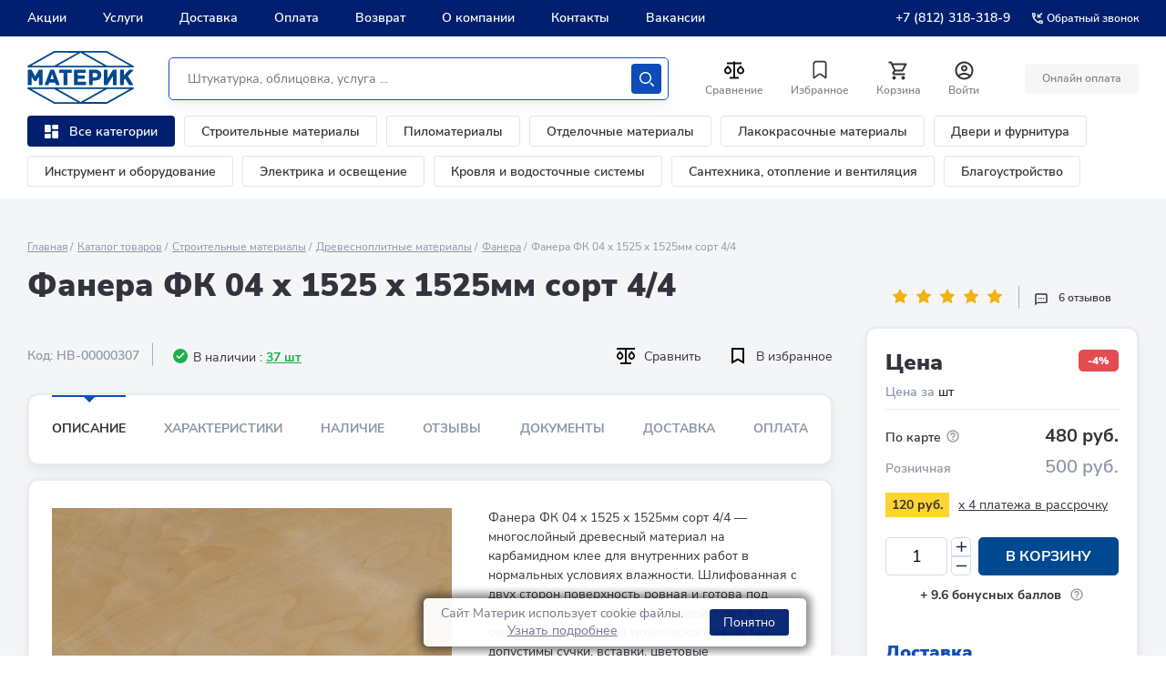

--- FILE ---
content_type: text/html; charset=UTF-8
request_url: https://www.materik-m.ru/ajax/list_recomended.php
body_size: 53247
content:


        <!-- items-container -->
    <section class="slider-section slider-section--bg-gray">
        <div class="inner">
            <div class="products">
                <div class="products__header">
                    <div class="block-header">
                        <div class="block-header__main">
                            <h2 class="block-header__title">Не забудьте приобрести</h2>
                                                            <div class="block-header__tags">
                                    <ul class="tags section_tags">
										
										                                        <li class="tags__item">
                                            <button class="tags__btn js-tabs-btn js-tabs-btn--active" data-tabs-link="all">Все</button>
                                        </li>
										                                        																							<li class="tags__item">
													<button class="tags__btn js-tabs-btn" data-tabs-link="1637">Клеи</button>
												</li>
												                                        																							<li class="tags__item">
													<button class="tags__btn js-tabs-btn" data-tabs-link="1605">Перфорированный крепеж</button>
												</li>
												                                        																							<li class="tags__item">
													<button class="tags__btn js-tabs-btn" data-tabs-link="1361">Геотекстиль</button>
												</li>
												                                        																							<li class="tags__item">
													<button class="tags__btn js-tabs-btn" data-tabs-link="1362">Материалы для ландшафтных работ</button>
												</li>
												                                        																							<li class="tags__item">
													<button class="tags__btn js-tabs-btn" data-tabs-link="1395">Рулетки</button>
												</li>
												                                        																							<li class="tags__item">
													<button class="tags__btn js-tabs-btn" data-tabs-link="1601">Гвозди</button>
												</li>
												                                        																							<li class="tags__item">
													<button class="tags__btn js-tabs-btn" data-tabs-link="1614">Саморезы универсальные</button>
												</li>
												                                        																							<li class="tags__item">
													<button class="tags__btn js-tabs-btn" data-tabs-link="1418">Ножовки</button>
												</li>
												                                                                            </ul>
                                </div>
                                                    </div>
                    </div>
                </div>
                <div class="products__slider j-products-slider" >
                    <div class="products__slider-wrap j-products-slider-wrap" data-width="wide" data-entity="container-1">
                                                    <div class="products__item all  qqqqqq1" data-entity="items-row">
                                
    <div class="product-card-new"
         id="bx_3966226736_10836_7e1b8e3524755c391129a9d7e6f2d206" data-entity="item">
        <meta itemprop="name" content="Клей жидкие гвозди Момент Монтаж МВ-50 экспресс белый 400 г">
<meta itemprop="description" content="">
<meta itemprop="brand" content="Момент">

		<div class="product-card-new__header">
			<span class="product-card-new__code">Код: Н-000001148</span>
		
			<div class="product-card-compare__edit-btns">
				<div class="product-card-compare__edit-btn-item">
								
					<a href="?action=ADD_TO_COMPARE_LIST&id=10836" class="product-card-compare__compare-btn " data-entity="compare-title" data-name="Клей жидкие гвозди Момент Монтаж МВ-50 экспресс белый 400 г" data-img="/upload/iblock/c17/c17ac48897b289948c5072e681ad7a3d.jpg" data-url="/shop/kley-zhidkie-gvozdi-moment-montazh-ekspress-belyy-400-g-/" id="compareid_10836" onclick="compare_tov(10836);" >			
					
						<svg xmlns="http://www.w3.org/2000/svg" width="20" height="18" viewBox="0 0 20 18" fill="none">
							<path d="M10.9095 0.00010853L19.9301 0V2H10.9095V16H16V18H4V16H9.09136V2H0.0698596V0H9.09136L10.9095 0.00010853ZM3.63682 3.343L6.20773 6.172C6.71626 6.73142 7.06258 7.44415 7.20287 8.22007C7.34316 8.99599 7.27114 9.80024 6.99591 10.5311C6.72068 11.262 6.25459 11.8867 5.6566 12.3262C5.05861 12.7658 4.35556 13.0004 3.63636 13.0004C2.91717 13.0004 2.21412 12.7658 1.61613 12.3262C1.01814 11.8867 0.552054 11.262 0.276821 10.5311C0.00158802 9.80024 -0.0704351 8.99599 0.0698596 8.22007C0.210154 7.44415 0.556466 6.73142 1.065 6.172L3.63682 3.343ZM16.3641 3.343L18.935 6.172C19.4435 6.73142 19.7898 7.44415 19.9301 8.22007C20.0704 8.99599 19.9984 9.80024 19.7232 10.5311C19.4479 11.262 18.9819 11.8867 18.3839 12.3262C17.7859 12.7658 17.0828 13.0004 16.3636 13.0004C15.6444 13.0004 14.9414 12.7658 14.3434 12.3262C13.7454 11.8867 13.2793 11.262 13.0041 10.5311C12.7289 9.80024 12.6568 8.99599 12.7971 8.22007C12.9374 7.44415 13.2837 6.73142 13.7923 6.172L16.3641 3.343ZM3.63682 6.172L2.35136 7.586C2.09703 7.86568 1.92381 8.22205 1.85361 8.61002C1.78341 8.998 1.81939 9.40017 1.95699 9.76565C2.09458 10.1311 2.32762 10.4435 2.62663 10.6633C2.92564 10.8831 3.27719 11.0004 3.63682 11.0004C3.99645 11.0004 4.34799 10.8831 4.647 10.6633C4.94601 10.4435 5.17905 10.1311 5.31665 9.76565C5.45425 9.40017 5.49022 8.998 5.42002 8.61002C5.34983 8.22205 5.17661 7.86568 4.92227 7.586L3.63682 6.172ZM16.3641 6.172L15.0786 7.586C14.8243 7.86568 14.6511 8.22205 14.5809 8.61002C14.5107 8.998 14.5467 9.40017 14.6843 9.76565C14.8219 10.1311 15.0549 10.4435 15.3539 10.6633C15.6529 10.8831 16.0045 11.0004 16.3641 11.0004C16.7237 11.0004 17.0753 10.8831 17.3743 10.6633C17.6733 10.4435 17.9063 10.1311 18.0439 9.76565C18.1815 9.40017 18.2175 8.998 18.1473 8.61002C18.0771 8.22205 17.9039 7.86568 17.6495 7.586L16.3641 6.172Z" fill="#0F0F0F"/>
						</svg>				
					</a>
				</div>
				
				<div class="product-card-new__edit-btn-item">
					<button class="product-card-new__favourite	favourite" data-id="10836">
						<svg xmlns="http://www.w3.org/2000/svg" width="20" height="18" viewBox="0 0 20 18" fill="none">
							<path d="M4 1V16L10 12.6129L16 16V1H4Z" fill="transparent" stroke="black" stroke-width="2"/></path>
						</svg>
					</button>
				</div>			
			</div>		
		</div>
		
		<div class="product-card-new__main product-card__main">
			<!--a href="/shop/kley-zhidkie-gvozdi-moment-montazh-ekspress-belyy-400-g-/"-->
			<div class="product-card-new__pic-wrap">
								<!--img src="/upload/iblock/c17/c17ac48897b289948c5072e681ad7a3d.jpg" alt="" class="product-card-new__pic"-->
				<img src="/upload/resize_cache/iblock/c17/400_300_1/c17ac48897b289948c5072e681ad7a3d.jpg" alt="" class="product-card-new__pic">

					

				 

				 

					

							
	
					
									<span class="product-card-new__label product-card-new__label--best-price">-4%</span>
					
	
				<div class="product-card-new__rating">
					<i class="product-card-new__star"></i>
					<span class="product-card-new__grade">5</span>
				</div>
			</div>
			<!--/a-->
			
			
							<div class="product-card-new__availability-wrap">
					<div class="product-card-new__availability product-card-new__availability--ok">
						<span class="product-card-new__availability-icon"></span>
						<span class="product-card-new__availability-text">В наличии: 61 шт</span>
					</div>
				</div>		
					
		
		
			<a href="/shop/kley-zhidkie-gvozdi-moment-montazh-ekspress-belyy-400-g-/" class="product-card-new__title" itemprop="url">Клей жидкие гвозди Момент Монтаж МВ-50 экспресс белый 400 г</a>
			
			
			<div class="product-card-new__price-wrap js-tabs-goods">

									<div class="product-card-new__nav-block">
						<div class="product-card-new__nav-item">
							<button class="product-card-new__nav-btn js-tabs-goods-btn js-tabs-goods-btn--active" data-tabs-link="variable1">Цена</button>
						</div>
					</div>					
								
				<div class="product-card-new__tabs-info-wrap qwqwqw">
					<div class="product-card-new__tabs-info js-tabs-goods-info1 js-tabs-goods-info--open" data-tabs-id="variable1">
						<ul class="product-card-new__price">
							<li class="product-card-new__price-option">
								<span class="product-card-new__price-text">По карте Материк
								</span>
								<!--span class="product-card-new__price-value">112 ₽</span-->
								<span class="product-card-new__price-value base_10836" id="bx_3966226736_10836_7e1b8e3524755c391129a9d7e6f2d206_price">362 руб.</span>				 
						
								<!--meta itemprop="price" content="362 руб."-->
								<meta itemprop="price" content="362 руб.">
								<meta itemprop="priceCurrency" content="RUB">
								<meta itemprop="url" content="">
								<link itemprop="availability" href="http://schema.org/InStock"/>									
								
								
							</li>
							<li class="product-card-new__price-option">
								<div class="product-card-new__price-key">
									<span class="product-card-new__price-text">
										Розничная цена
									</span>
								</div>
								<!--span class="product-card-new__price-value">117 ₽</span-->
								<span class="product-card-new__price-value retail_10836" >377 руб.</span>
							</li>
						</ul>
						
										<form class="product-card__order product-card-new__order_1 card-form">
						<input type="hidden" name="code" value="">
												<div class="card-form__field js-amount-block">
																	 
										 
							<input type="number" class="card-form__input js-amount product_amount" id="bx_3966226736_10836_7e1b8e3524755c391129a9d7e6f2d206_quantity"
								name="quantity"
								value="1" step="1" min="1"  max1="61"
								data-basket_btn_id="bx_3966226736_10836_7e1b8e3524755c391129a9d7e6f2d206_basket_actions"
							>
							<div class="card-form__count-btns">
								<button type="button" class="card-form__count-btn js-amount-btn js-amount-btn-increase">
									<svg width="13" height="13" viewBox="0 0 13 13" fill="none" xmlns="http://www.w3.org/2000/svg">
									<path d="M7.21094 11.4766L7.21094 7.21094L11.4766 7.21094C11.9031 7.21094 12.1875 6.92656 12.1875 6.5C12.1875 6.07344 11.9031 5.78906 11.4766 5.78906L7.21094 5.78906L7.21094 1.52344C7.21094 1.09687 6.92656 0.8125 6.5 0.8125C6.07344 0.8125 5.78906 1.09687 5.78906 1.52344L5.78906 5.78906L1.52344 5.78906C1.09687 5.78906 0.8125 6.07344 0.8125 6.5C0.8125 6.92656 1.09687 7.21094 1.52344 7.21094L5.78906 7.21094L5.78906 11.4766C5.78906 11.9031 6.07344 12.1875 6.5 12.1875C6.92656 12.1875 7.21094 11.9031 7.21094 11.4766Z" fill="#1F2D3D"/>
									</svg>
									<span>больше</span>
								</button>
								<button type="button" class="card-form__count-btn js-amount-btn js-amount-btn-reduce">
									<svg width="13" height="13" viewBox="0 0 13 13" fill="none" xmlns="http://www.w3.org/2000/svg">
									<rect x="12.1875" y="7.3125" width="11.375" height="1.625" rx="0.8125" transform="rotate(-180 12.1875 7.3125)" fill="#1F2D3D"/>
									</svg>
									<span>меньше</span>
								</button>
							</div>
						</div>
																		<div class="card-form__btn" id="bx_3966226736_10836_7e1b8e3524755c391129a9d7e6f2d206_basket_actions">
								<a href="javascript:void(0)" class="btn btn--card-form btn--gray btn_add_basket  product-card-new__btn qqq" data-btn_code="10836" id="bx_3966226736_10836_7e1b8e3524755c391129a9d7e6f2d206_buy_link"	data-product-id="10836" data-product-price="362">
								
									<span class="product-card-new__btn-icon">
										<svg width="20" height="20" viewBox="0 0 20 20" fill="none" xmlns="http://www.w3.org/2000/svg">
											<path d="M14.545 11c.75 0 1.41-.41 1.749-1.03l3.579-6.49a.996.996 0 00-.87-1.48H4.208l-.94-2H0v2h2l3.598 7.59-1.35 2.44c-.73 1.34.23 2.97 1.75 2.97h11.995v-2H5.998l1.1-2h7.447zM5.158 4h12.146l-2.76 5H7.528L5.158 4zm.84 12c-1.1 0-1.99.9-1.99 2s.89 2 1.99 2 1.999-.9 1.999-2-.9-2-2-2zm9.996 0c-1.1 0-1.99.9-1.99 2s.89 2 1.99 2 2-.9 2-2-.9-2-2-2z" fill="#fff" />
										</svg>
									</span>
									&nbsp;В корзину
								</a>
						</div>
											</form>	
												
						<!--div class="product-card-new__btn-wrap">
							<button class="product-card-new__btn">
								<span class="product-card-new__btn-icon">
									<svg width="20" height="20" viewBox="0 0 20 20" fill="none" xmlns="http://www.w3.org/2000/svg">
										<path d="M14.545 11c.75 0 1.41-.41 1.749-1.03l3.579-6.49a.996.996 0 00-.87-1.48H4.208l-.94-2H0v2h2l3.598 7.59-1.35 2.44c-.73 1.34.23 2.97 1.75 2.97h11.995v-2H5.998l1.1-2h7.447zM5.158 4h12.146l-2.76 5H7.528L5.158 4zm.84 12c-1.1 0-1.99.9-1.99 2s.89 2 1.99 2 1.999-.9 1.999-2-.9-2-2-2zm9.996 0c-1.1 0-1.99.9-1.99 2s.89 2 1.99 2 2-.9 2-2-.9-2-2-2z" fill="#fff" />
									</svg>
								</span>
								<span class="product-card-new__btn-text">
									в корзину
								</span>
							</button>
						</div-->
					</div>
					
											
					
					
							
					
					
					
				</div>
			</div>
		</div>
				
				

        <script>
            var obbx_3966226736_10836_7e1b8e3524755c391129a9d7e6f2d206 = new JCCatalogItem({'PRODUCT_TYPE':'1','SHOW_QUANTITY':true,'SHOW_ADD_BASKET_BTN':false,'SHOW_BUY_BTN':true,'SHOW_ABSENT':true,'SHOW_OLD_PRICE':true,'ADD_TO_BASKET_ACTION':'ADD','SHOW_CLOSE_POPUP':false,'SHOW_DISCOUNT_PERCENT':false,'DISPLAY_COMPARE':true,'BIG_DATA':false,'TEMPLATE_THEME':'blue','VIEW_MODE':'CARD','USE_SUBSCRIBE':true,'PRODUCT':{'ID':'10836','NAME':'Клей жидкие гвозди Момент Монтаж МВ-50 экспресс белый 400 г','DETAIL_PAGE_URL':'/shop/kley-zhidkie-gvozdi-moment-montazh-ekspress-belyy-400-g-/','PICT':{'ID':'1880870','SRC':'/upload/iblock/434/43494b79e29295ea25d6b70a4ecc955b.jpg','WIDTH':'750','HEIGHT':'947'},'CAN_BUY':true,'CHECK_QUANTITY':false,'MAX_QUANTITY':'61','STEP_QUANTITY':'1','QUANTITY_FLOAT':true,'ITEM_PRICE_MODE':'S','ITEM_PRICES':[{'UNROUND_BASE_PRICE':'362','UNROUND_PRICE':'362','BASE_PRICE':'362','PRICE':'362','ID':'20629','PRICE_TYPE_ID':'1','CURRENCY':'RUB','DISCOUNT':'0','PERCENT':'0','QUANTITY_FROM':'','QUANTITY_TO':'','QUANTITY_HASH':'ZERO-INF','MEASURE_RATIO_ID':'','PRINT_BASE_PRICE':'362 руб.','RATIO_BASE_PRICE':'362','PRINT_RATIO_BASE_PRICE':'362 руб.','PRINT_PRICE':'362 руб.','RATIO_PRICE':'362','PRINT_RATIO_PRICE':'362 руб.','PRINT_DISCOUNT':'0 руб.','RATIO_DISCOUNT':'0','PRINT_RATIO_DISCOUNT':'0 руб.','MIN_QUANTITY':'1'}],'ITEM_PRICE_SELECTED':'0','ITEM_QUANTITY_RANGES':{'ZERO-INF':{'HASH':'ZERO-INF','QUANTITY_FROM':'','QUANTITY_TO':'','SORT_FROM':'0','SORT_TO':'INF'}},'ITEM_QUANTITY_RANGE_SELECTED':'ZERO-INF','ITEM_MEASURE_RATIOS':{'6173':{'ID':'6173','RATIO':'1','IS_DEFAULT':'Y','PRODUCT_ID':'10836'}},'ITEM_MEASURE_RATIO_SELECTED':'6173','MORE_PHOTO':[{'ID':'1880870','SRC':'/upload/iblock/434/43494b79e29295ea25d6b70a4ecc955b.jpg','WIDTH':'750','HEIGHT':'947'}],'MORE_PHOTO_COUNT':'1'},'BASKET':{'ADD_PROPS':true,'QUANTITY':'quantity','PROPS':'prop','EMPTY_PROPS':true,'BASKET_URL':'/basket/','ADD_URL_TEMPLATE':'/ajax/list_recomended.php?action=ADD2BASKET&id=#ID#','BUY_URL_TEMPLATE':'/ajax/list_recomended.php?action=BUY&id=#ID#'},'VISUAL':{'ID':'bx_3966226736_10836_7e1b8e3524755c391129a9d7e6f2d206','PICT_ID':'bx_3966226736_10836_7e1b8e3524755c391129a9d7e6f2d206_secondpict','PICT_SLIDER_ID':'bx_3966226736_10836_7e1b8e3524755c391129a9d7e6f2d206_pict_slider','QUANTITY_ID':'bx_3966226736_10836_7e1b8e3524755c391129a9d7e6f2d206_quantity','QUANTITY_UP_ID':'bx_3966226736_10836_7e1b8e3524755c391129a9d7e6f2d206_quant_up','QUANTITY_DOWN_ID':'bx_3966226736_10836_7e1b8e3524755c391129a9d7e6f2d206_quant_down','PRICE_ID':'bx_3966226736_10836_7e1b8e3524755c391129a9d7e6f2d206_price','PRICE_OLD_ID':'bx_3966226736_10836_7e1b8e3524755c391129a9d7e6f2d206_price_old','PRICE_TOTAL_ID':'bx_3966226736_10836_7e1b8e3524755c391129a9d7e6f2d206_price_total','BUY_ID':'bx_3966226736_10836_7e1b8e3524755c391129a9d7e6f2d206_buy_link','BASKET_PROP_DIV':'bx_3966226736_10836_7e1b8e3524755c391129a9d7e6f2d206_basket_prop','BASKET_ACTIONS_ID':'bx_3966226736_10836_7e1b8e3524755c391129a9d7e6f2d206_basket_actions','NOT_AVAILABLE_MESS':'bx_3966226736_10836_7e1b8e3524755c391129a9d7e6f2d206_not_avail','COMPARE_LINK_ID':'bx_3966226736_10836_7e1b8e3524755c391129a9d7e6f2d206_compare_link','SUBSCRIBE_ID':'bx_3966226736_10836_7e1b8e3524755c391129a9d7e6f2d206_subscribe'},'COMPARE':{'COMPARE_URL_TEMPLATE':'/ajax/list_recomended.php?action=ADD_TO_COMPARE_LIST&id=#ID#','COMPARE_DELETE_URL_TEMPLATE':'/ajax/list_recomended.php?action=DELETE_FROM_COMPARE_LIST&id=#ID#','COMPARE_PATH':'/shop/compare.php?action=#ACTION_CODE#'},'PRODUCT_DISPLAY_MODE':'Y','USE_ENHANCED_ECOMMERCE':'Y','DATA_LAYER_NAME':'dataLayer','BRAND_PROPERTY':'','IS_FACEBOOK_CONVERSION_CUSTOMIZE_PRODUCT_EVENT_ENABLED':false});
        </script>
    </div>
    		<script>
			BX.ready(BX.defer(function(){
				if (!!window.obbx_3966226736_10836_7e1b8e3524755c391129a9d7e6f2d206)
				{
					window.obbx_3966226736_10836_7e1b8e3524755c391129a9d7e6f2d206.setCompared('');

									}
			}));
		</script>
		                            </div>
                                                        <div class="products__item all  qqqqqq1" data-entity="items-row">
                                
    <div class="product-card-new"
         id="bx_3966226736_240533_362ce596257894d11ab5c1d73d13c755" data-entity="item">
        <meta itemprop="name" content="Клей Жидкие гвозди гибридный Penosil SpeedFix Hybrid High Tack 707 сверхпрочный белый 280мл">
<meta itemprop="description" content="">
<meta itemprop="brand" content="Penosil / Пеносил">

		<div class="product-card-new__header">
			<span class="product-card-new__code">Код: 00-00059160</span>
		
			<div class="product-card-compare__edit-btns">
				<div class="product-card-compare__edit-btn-item">
								
					<a href="?action=ADD_TO_COMPARE_LIST&id=240533" class="product-card-compare__compare-btn " data-entity="compare-title" data-name="Клей Жидкие гвозди гибридный Penosil SpeedFix Hybrid High Tack 707 сверхпрочный белый 280мл" data-img="/upload/iblock/a51/9guouzm71alnajbgzqriqmtoe6grdq7r.jpg" data-url="/shop/kley_zhidkie_gvozdi_gibridnyy_penosil_speedfix_hybrid_high_tack_707_sverkhprochnyy_belyy_280ml/" id="compareid_240533" onclick="compare_tov(240533);" >			
					
						<svg xmlns="http://www.w3.org/2000/svg" width="20" height="18" viewBox="0 0 20 18" fill="none">
							<path d="M10.9095 0.00010853L19.9301 0V2H10.9095V16H16V18H4V16H9.09136V2H0.0698596V0H9.09136L10.9095 0.00010853ZM3.63682 3.343L6.20773 6.172C6.71626 6.73142 7.06258 7.44415 7.20287 8.22007C7.34316 8.99599 7.27114 9.80024 6.99591 10.5311C6.72068 11.262 6.25459 11.8867 5.6566 12.3262C5.05861 12.7658 4.35556 13.0004 3.63636 13.0004C2.91717 13.0004 2.21412 12.7658 1.61613 12.3262C1.01814 11.8867 0.552054 11.262 0.276821 10.5311C0.00158802 9.80024 -0.0704351 8.99599 0.0698596 8.22007C0.210154 7.44415 0.556466 6.73142 1.065 6.172L3.63682 3.343ZM16.3641 3.343L18.935 6.172C19.4435 6.73142 19.7898 7.44415 19.9301 8.22007C20.0704 8.99599 19.9984 9.80024 19.7232 10.5311C19.4479 11.262 18.9819 11.8867 18.3839 12.3262C17.7859 12.7658 17.0828 13.0004 16.3636 13.0004C15.6444 13.0004 14.9414 12.7658 14.3434 12.3262C13.7454 11.8867 13.2793 11.262 13.0041 10.5311C12.7289 9.80024 12.6568 8.99599 12.7971 8.22007C12.9374 7.44415 13.2837 6.73142 13.7923 6.172L16.3641 3.343ZM3.63682 6.172L2.35136 7.586C2.09703 7.86568 1.92381 8.22205 1.85361 8.61002C1.78341 8.998 1.81939 9.40017 1.95699 9.76565C2.09458 10.1311 2.32762 10.4435 2.62663 10.6633C2.92564 10.8831 3.27719 11.0004 3.63682 11.0004C3.99645 11.0004 4.34799 10.8831 4.647 10.6633C4.94601 10.4435 5.17905 10.1311 5.31665 9.76565C5.45425 9.40017 5.49022 8.998 5.42002 8.61002C5.34983 8.22205 5.17661 7.86568 4.92227 7.586L3.63682 6.172ZM16.3641 6.172L15.0786 7.586C14.8243 7.86568 14.6511 8.22205 14.5809 8.61002C14.5107 8.998 14.5467 9.40017 14.6843 9.76565C14.8219 10.1311 15.0549 10.4435 15.3539 10.6633C15.6529 10.8831 16.0045 11.0004 16.3641 11.0004C16.7237 11.0004 17.0753 10.8831 17.3743 10.6633C17.6733 10.4435 17.9063 10.1311 18.0439 9.76565C18.1815 9.40017 18.2175 8.998 18.1473 8.61002C18.0771 8.22205 17.9039 7.86568 17.6495 7.586L16.3641 6.172Z" fill="#0F0F0F"/>
						</svg>				
					</a>
				</div>
				
				<div class="product-card-new__edit-btn-item">
					<button class="product-card-new__favourite	favourite" data-id="240533">
						<svg xmlns="http://www.w3.org/2000/svg" width="20" height="18" viewBox="0 0 20 18" fill="none">
							<path d="M4 1V16L10 12.6129L16 16V1H4Z" fill="transparent" stroke="black" stroke-width="2"/></path>
						</svg>
					</button>
				</div>			
			</div>		
		</div>
		
		<div class="product-card-new__main product-card__main">
			<!--a href="/shop/kley_zhidkie_gvozdi_gibridnyy_penosil_speedfix_hybrid_high_tack_707_sverkhprochnyy_belyy_280ml/"-->
			<div class="product-card-new__pic-wrap">
								<!--img src="/upload/iblock/a51/9guouzm71alnajbgzqriqmtoe6grdq7r.jpg" alt="" class="product-card-new__pic"-->
				<img src="/upload/resize_cache/iblock/a51/400_300_1/9guouzm71alnajbgzqriqmtoe6grdq7r.jpg" alt="" class="product-card-new__pic">

					

				 

				 

					

							
	
					
									<span class="product-card-new__label product-card-new__label--best-price">-30%</span>
					
	
				<div class="product-card-new__rating">
					<i class="product-card-new__star"></i>
					<span class="product-card-new__grade">0</span>
				</div>
			</div>
			<!--/a-->
			
			
							<div class="product-card-new__availability-wrap">
					<div class="product-card-new__availability product-card-new__availability--ok">
						<span class="product-card-new__availability-icon"></span>
						<span class="product-card-new__availability-text">В наличии: 40 шт</span>
					</div>
				</div>		
					
		
		
			<a href="/shop/kley_zhidkie_gvozdi_gibridnyy_penosil_speedfix_hybrid_high_tack_707_sverkhprochnyy_belyy_280ml/" class="product-card-new__title" itemprop="url">Клей Жидкие гвозди гибридный Penosil SpeedFix Hybrid High Tack 707 сверхпрочный белый 280мл</a>
			
			
			<div class="product-card-new__price-wrap js-tabs-goods">

									<div class="product-card-new__nav-block">
						<div class="product-card-new__nav-item">
							<button class="product-card-new__nav-btn js-tabs-goods-btn js-tabs-goods-btn--active" data-tabs-link="variable1">Цена</button>
						</div>
					</div>					
								
				<div class="product-card-new__tabs-info-wrap qwqwqw">
					<div class="product-card-new__tabs-info js-tabs-goods-info1 js-tabs-goods-info--open" data-tabs-id="variable1">
						<ul class="product-card-new__price">
							<li class="product-card-new__price-option">
								<span class="product-card-new__price-text">По карте Материк
								</span>
								<!--span class="product-card-new__price-value">112 ₽</span-->
								<span class="product-card-new__price-value base_240533" id="bx_3966226736_240533_362ce596257894d11ab5c1d73d13c755_price">485 руб.</span>				 
						
								<!--meta itemprop="price" content="485 руб."-->
								<meta itemprop="price" content="485 руб.">
								<meta itemprop="priceCurrency" content="RUB">
								<meta itemprop="url" content="">
								<link itemprop="availability" href="http://schema.org/InStock"/>									
								
								
							</li>
							<li class="product-card-new__price-option">
								<div class="product-card-new__price-key">
									<span class="product-card-new__price-text">
										Розничная цена
									</span>
								</div>
								<!--span class="product-card-new__price-value">117 ₽</span-->
								<span class="product-card-new__price-value retail_240533" >690 руб.</span>
							</li>
						</ul>
						
										<form class="product-card__order product-card-new__order_1 card-form">
						<input type="hidden" name="code" value="">
												<div class="card-form__field js-amount-block">
																	 
										 
							<input type="number" class="card-form__input js-amount product_amount" id="bx_3966226736_240533_362ce596257894d11ab5c1d73d13c755_quantity"
								name="quantity"
								value="1" step="1" min="1"  max1="40"
								data-basket_btn_id="bx_3966226736_240533_362ce596257894d11ab5c1d73d13c755_basket_actions"
							>
							<div class="card-form__count-btns">
								<button type="button" class="card-form__count-btn js-amount-btn js-amount-btn-increase">
									<svg width="13" height="13" viewBox="0 0 13 13" fill="none" xmlns="http://www.w3.org/2000/svg">
									<path d="M7.21094 11.4766L7.21094 7.21094L11.4766 7.21094C11.9031 7.21094 12.1875 6.92656 12.1875 6.5C12.1875 6.07344 11.9031 5.78906 11.4766 5.78906L7.21094 5.78906L7.21094 1.52344C7.21094 1.09687 6.92656 0.8125 6.5 0.8125C6.07344 0.8125 5.78906 1.09687 5.78906 1.52344L5.78906 5.78906L1.52344 5.78906C1.09687 5.78906 0.8125 6.07344 0.8125 6.5C0.8125 6.92656 1.09687 7.21094 1.52344 7.21094L5.78906 7.21094L5.78906 11.4766C5.78906 11.9031 6.07344 12.1875 6.5 12.1875C6.92656 12.1875 7.21094 11.9031 7.21094 11.4766Z" fill="#1F2D3D"/>
									</svg>
									<span>больше</span>
								</button>
								<button type="button" class="card-form__count-btn js-amount-btn js-amount-btn-reduce">
									<svg width="13" height="13" viewBox="0 0 13 13" fill="none" xmlns="http://www.w3.org/2000/svg">
									<rect x="12.1875" y="7.3125" width="11.375" height="1.625" rx="0.8125" transform="rotate(-180 12.1875 7.3125)" fill="#1F2D3D"/>
									</svg>
									<span>меньше</span>
								</button>
							</div>
						</div>
																		<div class="card-form__btn" id="bx_3966226736_240533_362ce596257894d11ab5c1d73d13c755_basket_actions">
								<a href="javascript:void(0)" class="btn btn--card-form btn--gray btn_add_basket  product-card-new__btn qqq" data-btn_code="240533" id="bx_3966226736_240533_362ce596257894d11ab5c1d73d13c755_buy_link"	data-product-id="240533" data-product-price="485">
								
									<span class="product-card-new__btn-icon">
										<svg width="20" height="20" viewBox="0 0 20 20" fill="none" xmlns="http://www.w3.org/2000/svg">
											<path d="M14.545 11c.75 0 1.41-.41 1.749-1.03l3.579-6.49a.996.996 0 00-.87-1.48H4.208l-.94-2H0v2h2l3.598 7.59-1.35 2.44c-.73 1.34.23 2.97 1.75 2.97h11.995v-2H5.998l1.1-2h7.447zM5.158 4h12.146l-2.76 5H7.528L5.158 4zm.84 12c-1.1 0-1.99.9-1.99 2s.89 2 1.99 2 1.999-.9 1.999-2-.9-2-2-2zm9.996 0c-1.1 0-1.99.9-1.99 2s.89 2 1.99 2 2-.9 2-2-.9-2-2-2z" fill="#fff" />
										</svg>
									</span>
									&nbsp;В корзину
								</a>
						</div>
											</form>	
												
						<!--div class="product-card-new__btn-wrap">
							<button class="product-card-new__btn">
								<span class="product-card-new__btn-icon">
									<svg width="20" height="20" viewBox="0 0 20 20" fill="none" xmlns="http://www.w3.org/2000/svg">
										<path d="M14.545 11c.75 0 1.41-.41 1.749-1.03l3.579-6.49a.996.996 0 00-.87-1.48H4.208l-.94-2H0v2h2l3.598 7.59-1.35 2.44c-.73 1.34.23 2.97 1.75 2.97h11.995v-2H5.998l1.1-2h7.447zM5.158 4h12.146l-2.76 5H7.528L5.158 4zm.84 12c-1.1 0-1.99.9-1.99 2s.89 2 1.99 2 1.999-.9 1.999-2-.9-2-2-2zm9.996 0c-1.1 0-1.99.9-1.99 2s.89 2 1.99 2 2-.9 2-2-.9-2-2-2z" fill="#fff" />
									</svg>
								</span>
								<span class="product-card-new__btn-text">
									в корзину
								</span>
							</button>
						</div-->
					</div>
					
											
					
					
							
					
					
					
				</div>
			</div>
		</div>
				
				

        <script>
            var obbx_3966226736_240533_362ce596257894d11ab5c1d73d13c755 = new JCCatalogItem({'PRODUCT_TYPE':'1','SHOW_QUANTITY':true,'SHOW_ADD_BASKET_BTN':false,'SHOW_BUY_BTN':true,'SHOW_ABSENT':true,'SHOW_OLD_PRICE':true,'ADD_TO_BASKET_ACTION':'ADD','SHOW_CLOSE_POPUP':false,'SHOW_DISCOUNT_PERCENT':false,'DISPLAY_COMPARE':true,'BIG_DATA':false,'TEMPLATE_THEME':'blue','VIEW_MODE':'CARD','USE_SUBSCRIBE':true,'PRODUCT':{'ID':'240533','NAME':'Клей Жидкие гвозди гибридный Penosil SpeedFix Hybrid High Tack 707 сверхпрочный белый 280мл','DETAIL_PAGE_URL':'/shop/kley_zhidkie_gvozdi_gibridnyy_penosil_speedfix_hybrid_high_tack_707_sverkhprochnyy_belyy_280ml/','PICT':{'ID':'2346045','SRC':'/upload/iblock/f55/tsz474hhnbmr8sihlnth9bpyljhu9w09.jpg','WIDTH':'1130','HEIGHT':'395'},'CAN_BUY':true,'CHECK_QUANTITY':false,'MAX_QUANTITY':'40','STEP_QUANTITY':'1','QUANTITY_FLOAT':false,'ITEM_PRICE_MODE':'S','ITEM_PRICES':[{'UNROUND_BASE_PRICE':'485','UNROUND_PRICE':'485','BASE_PRICE':'485','PRICE':'485','ID':'322109','PRICE_TYPE_ID':'1','CURRENCY':'RUB','DISCOUNT':'0','PERCENT':'0','QUANTITY_FROM':'','QUANTITY_TO':'','QUANTITY_HASH':'ZERO-INF','MEASURE_RATIO_ID':'','PRINT_BASE_PRICE':'485 руб.','RATIO_BASE_PRICE':'485','PRINT_RATIO_BASE_PRICE':'485 руб.','PRINT_PRICE':'485 руб.','RATIO_PRICE':'485','PRINT_RATIO_PRICE':'485 руб.','PRINT_DISCOUNT':'0 руб.','RATIO_DISCOUNT':'0','PRINT_RATIO_DISCOUNT':'0 руб.','MIN_QUANTITY':'1'}],'ITEM_PRICE_SELECTED':'0','ITEM_QUANTITY_RANGES':{'ZERO-INF':{'HASH':'ZERO-INF','QUANTITY_FROM':'','QUANTITY_TO':'','SORT_FROM':'0','SORT_TO':'INF'}},'ITEM_QUANTITY_RANGE_SELECTED':'ZERO-INF','ITEM_MEASURE_RATIOS':[{'ID':'0','RATIO':'1','IS_DEFAULT':'Y'}],'ITEM_MEASURE_RATIO_SELECTED':'0','MORE_PHOTO':[{'ID':'2346045','SRC':'/upload/iblock/f55/tsz474hhnbmr8sihlnth9bpyljhu9w09.jpg','WIDTH':'1130','HEIGHT':'395'}],'MORE_PHOTO_COUNT':'1'},'BASKET':{'ADD_PROPS':true,'QUANTITY':'quantity','PROPS':'prop','EMPTY_PROPS':true,'BASKET_URL':'/basket/','ADD_URL_TEMPLATE':'/ajax/list_recomended.php?action=ADD2BASKET&id=#ID#','BUY_URL_TEMPLATE':'/ajax/list_recomended.php?action=BUY&id=#ID#'},'VISUAL':{'ID':'bx_3966226736_240533_362ce596257894d11ab5c1d73d13c755','PICT_ID':'bx_3966226736_240533_362ce596257894d11ab5c1d73d13c755_secondpict','PICT_SLIDER_ID':'bx_3966226736_240533_362ce596257894d11ab5c1d73d13c755_pict_slider','QUANTITY_ID':'bx_3966226736_240533_362ce596257894d11ab5c1d73d13c755_quantity','QUANTITY_UP_ID':'bx_3966226736_240533_362ce596257894d11ab5c1d73d13c755_quant_up','QUANTITY_DOWN_ID':'bx_3966226736_240533_362ce596257894d11ab5c1d73d13c755_quant_down','PRICE_ID':'bx_3966226736_240533_362ce596257894d11ab5c1d73d13c755_price','PRICE_OLD_ID':'bx_3966226736_240533_362ce596257894d11ab5c1d73d13c755_price_old','PRICE_TOTAL_ID':'bx_3966226736_240533_362ce596257894d11ab5c1d73d13c755_price_total','BUY_ID':'bx_3966226736_240533_362ce596257894d11ab5c1d73d13c755_buy_link','BASKET_PROP_DIV':'bx_3966226736_240533_362ce596257894d11ab5c1d73d13c755_basket_prop','BASKET_ACTIONS_ID':'bx_3966226736_240533_362ce596257894d11ab5c1d73d13c755_basket_actions','NOT_AVAILABLE_MESS':'bx_3966226736_240533_362ce596257894d11ab5c1d73d13c755_not_avail','COMPARE_LINK_ID':'bx_3966226736_240533_362ce596257894d11ab5c1d73d13c755_compare_link','SUBSCRIBE_ID':'bx_3966226736_240533_362ce596257894d11ab5c1d73d13c755_subscribe'},'COMPARE':{'COMPARE_URL_TEMPLATE':'/ajax/list_recomended.php?action=ADD_TO_COMPARE_LIST&id=#ID#','COMPARE_DELETE_URL_TEMPLATE':'/ajax/list_recomended.php?action=DELETE_FROM_COMPARE_LIST&id=#ID#','COMPARE_PATH':'/shop/compare.php?action=#ACTION_CODE#'},'PRODUCT_DISPLAY_MODE':'Y','USE_ENHANCED_ECOMMERCE':'Y','DATA_LAYER_NAME':'dataLayer','BRAND_PROPERTY':'','IS_FACEBOOK_CONVERSION_CUSTOMIZE_PRODUCT_EVENT_ENABLED':false});
        </script>
    </div>
    		<script>
			BX.ready(BX.defer(function(){
				if (!!window.obbx_3966226736_240533_362ce596257894d11ab5c1d73d13c755)
				{
					window.obbx_3966226736_240533_362ce596257894d11ab5c1d73d13c755.setCompared('');

									}
			}));
		</script>
		                            </div>
                                                        <div class="products__item all  qqqqqq1" data-entity="items-row">
                                
    <div class="product-card-new"
         id="bx_3966226736_240534_c80764dfaf26ca80162484593ec7c29b" data-entity="item">
        <meta itemprop="name" content="Клей Жидкие гвозди Penosil SpeedFix Clear 909 прозрачный 280мл">
<meta itemprop="description" content="">
<meta itemprop="brand" content="Penosil / Пеносил">

		<div class="product-card-new__header">
			<span class="product-card-new__code">Код: 00-00059157</span>
		
			<div class="product-card-compare__edit-btns">
				<div class="product-card-compare__edit-btn-item">
								
					<a href="?action=ADD_TO_COMPARE_LIST&id=240534" class="product-card-compare__compare-btn " data-entity="compare-title" data-name="Клей Жидкие гвозди Penosil SpeedFix Clear 909 прозрачный 280мл" data-img="/upload/iblock/6ff/64ivq3g1n7sge0vegi2gf69v98kfa52y.jpg" data-url="/shop/kley_zhidkie_gvozdi_penosil_speedfix_clear_909_prozrachnyy_280ml/" id="compareid_240534" onclick="compare_tov(240534);" >			
					
						<svg xmlns="http://www.w3.org/2000/svg" width="20" height="18" viewBox="0 0 20 18" fill="none">
							<path d="M10.9095 0.00010853L19.9301 0V2H10.9095V16H16V18H4V16H9.09136V2H0.0698596V0H9.09136L10.9095 0.00010853ZM3.63682 3.343L6.20773 6.172C6.71626 6.73142 7.06258 7.44415 7.20287 8.22007C7.34316 8.99599 7.27114 9.80024 6.99591 10.5311C6.72068 11.262 6.25459 11.8867 5.6566 12.3262C5.05861 12.7658 4.35556 13.0004 3.63636 13.0004C2.91717 13.0004 2.21412 12.7658 1.61613 12.3262C1.01814 11.8867 0.552054 11.262 0.276821 10.5311C0.00158802 9.80024 -0.0704351 8.99599 0.0698596 8.22007C0.210154 7.44415 0.556466 6.73142 1.065 6.172L3.63682 3.343ZM16.3641 3.343L18.935 6.172C19.4435 6.73142 19.7898 7.44415 19.9301 8.22007C20.0704 8.99599 19.9984 9.80024 19.7232 10.5311C19.4479 11.262 18.9819 11.8867 18.3839 12.3262C17.7859 12.7658 17.0828 13.0004 16.3636 13.0004C15.6444 13.0004 14.9414 12.7658 14.3434 12.3262C13.7454 11.8867 13.2793 11.262 13.0041 10.5311C12.7289 9.80024 12.6568 8.99599 12.7971 8.22007C12.9374 7.44415 13.2837 6.73142 13.7923 6.172L16.3641 3.343ZM3.63682 6.172L2.35136 7.586C2.09703 7.86568 1.92381 8.22205 1.85361 8.61002C1.78341 8.998 1.81939 9.40017 1.95699 9.76565C2.09458 10.1311 2.32762 10.4435 2.62663 10.6633C2.92564 10.8831 3.27719 11.0004 3.63682 11.0004C3.99645 11.0004 4.34799 10.8831 4.647 10.6633C4.94601 10.4435 5.17905 10.1311 5.31665 9.76565C5.45425 9.40017 5.49022 8.998 5.42002 8.61002C5.34983 8.22205 5.17661 7.86568 4.92227 7.586L3.63682 6.172ZM16.3641 6.172L15.0786 7.586C14.8243 7.86568 14.6511 8.22205 14.5809 8.61002C14.5107 8.998 14.5467 9.40017 14.6843 9.76565C14.8219 10.1311 15.0549 10.4435 15.3539 10.6633C15.6529 10.8831 16.0045 11.0004 16.3641 11.0004C16.7237 11.0004 17.0753 10.8831 17.3743 10.6633C17.6733 10.4435 17.9063 10.1311 18.0439 9.76565C18.1815 9.40017 18.2175 8.998 18.1473 8.61002C18.0771 8.22205 17.9039 7.86568 17.6495 7.586L16.3641 6.172Z" fill="#0F0F0F"/>
						</svg>				
					</a>
				</div>
				
				<div class="product-card-new__edit-btn-item">
					<button class="product-card-new__favourite	favourite" data-id="240534">
						<svg xmlns="http://www.w3.org/2000/svg" width="20" height="18" viewBox="0 0 20 18" fill="none">
							<path d="M4 1V16L10 12.6129L16 16V1H4Z" fill="transparent" stroke="black" stroke-width="2"/></path>
						</svg>
					</button>
				</div>			
			</div>		
		</div>
		
		<div class="product-card-new__main product-card__main">
			<!--a href="/shop/kley_zhidkie_gvozdi_penosil_speedfix_clear_909_prozrachnyy_280ml/"-->
			<div class="product-card-new__pic-wrap">
								<!--img src="/upload/iblock/6ff/64ivq3g1n7sge0vegi2gf69v98kfa52y.jpg" alt="" class="product-card-new__pic"-->
				<img src="/upload/resize_cache/iblock/6ff/400_300_1/64ivq3g1n7sge0vegi2gf69v98kfa52y.jpg" alt="" class="product-card-new__pic">

					

				 

				 

					

							
	
					
									<span class="product-card-new__label product-card-new__label--best-price">-30%</span>
					
	
				<div class="product-card-new__rating">
					<i class="product-card-new__star"></i>
					<span class="product-card-new__grade">0</span>
				</div>
			</div>
			<!--/a-->
			
			
							<div class="product-card-new__availability-wrap">
					<div class="product-card-new__availability product-card-new__availability--ok">
						<span class="product-card-new__availability-icon"></span>
						<span class="product-card-new__availability-text">В наличии: 250 шт</span>
					</div>
				</div>		
					
		
		
			<a href="/shop/kley_zhidkie_gvozdi_penosil_speedfix_clear_909_prozrachnyy_280ml/" class="product-card-new__title" itemprop="url">Клей Жидкие гвозди Penosil SpeedFix Clear 909 прозрачный 280мл</a>
			
			
			<div class="product-card-new__price-wrap js-tabs-goods">

									<div class="product-card-new__nav-block">
						<div class="product-card-new__nav-item">
							<button class="product-card-new__nav-btn js-tabs-goods-btn js-tabs-goods-btn--active" data-tabs-link="variable1">Цена</button>
						</div>
					</div>					
								
				<div class="product-card-new__tabs-info-wrap qwqwqw">
					<div class="product-card-new__tabs-info js-tabs-goods-info1 js-tabs-goods-info--open" data-tabs-id="variable1">
						<ul class="product-card-new__price">
							<li class="product-card-new__price-option">
								<span class="product-card-new__price-text">По карте Материк
								</span>
								<!--span class="product-card-new__price-value">112 ₽</span-->
								<span class="product-card-new__price-value base_240534" id="bx_3966226736_240534_c80764dfaf26ca80162484593ec7c29b_price">525 руб.</span>				 
						
								<!--meta itemprop="price" content="525 руб."-->
								<meta itemprop="price" content="525 руб.">
								<meta itemprop="priceCurrency" content="RUB">
								<meta itemprop="url" content="">
								<link itemprop="availability" href="http://schema.org/InStock"/>									
								
								
							</li>
							<li class="product-card-new__price-option">
								<div class="product-card-new__price-key">
									<span class="product-card-new__price-text">
										Розничная цена
									</span>
								</div>
								<!--span class="product-card-new__price-value">117 ₽</span-->
								<span class="product-card-new__price-value retail_240534" >750 руб.</span>
							</li>
						</ul>
						
										<form class="product-card__order product-card-new__order_1 card-form">
						<input type="hidden" name="code" value="">
												<div class="card-form__field js-amount-block">
																	 
										 
							<input type="number" class="card-form__input js-amount product_amount" id="bx_3966226736_240534_c80764dfaf26ca80162484593ec7c29b_quantity"
								name="quantity"
								value="1" step="1" min="1"  max1="250"
								data-basket_btn_id="bx_3966226736_240534_c80764dfaf26ca80162484593ec7c29b_basket_actions"
							>
							<div class="card-form__count-btns">
								<button type="button" class="card-form__count-btn js-amount-btn js-amount-btn-increase">
									<svg width="13" height="13" viewBox="0 0 13 13" fill="none" xmlns="http://www.w3.org/2000/svg">
									<path d="M7.21094 11.4766L7.21094 7.21094L11.4766 7.21094C11.9031 7.21094 12.1875 6.92656 12.1875 6.5C12.1875 6.07344 11.9031 5.78906 11.4766 5.78906L7.21094 5.78906L7.21094 1.52344C7.21094 1.09687 6.92656 0.8125 6.5 0.8125C6.07344 0.8125 5.78906 1.09687 5.78906 1.52344L5.78906 5.78906L1.52344 5.78906C1.09687 5.78906 0.8125 6.07344 0.8125 6.5C0.8125 6.92656 1.09687 7.21094 1.52344 7.21094L5.78906 7.21094L5.78906 11.4766C5.78906 11.9031 6.07344 12.1875 6.5 12.1875C6.92656 12.1875 7.21094 11.9031 7.21094 11.4766Z" fill="#1F2D3D"/>
									</svg>
									<span>больше</span>
								</button>
								<button type="button" class="card-form__count-btn js-amount-btn js-amount-btn-reduce">
									<svg width="13" height="13" viewBox="0 0 13 13" fill="none" xmlns="http://www.w3.org/2000/svg">
									<rect x="12.1875" y="7.3125" width="11.375" height="1.625" rx="0.8125" transform="rotate(-180 12.1875 7.3125)" fill="#1F2D3D"/>
									</svg>
									<span>меньше</span>
								</button>
							</div>
						</div>
																		<div class="card-form__btn" id="bx_3966226736_240534_c80764dfaf26ca80162484593ec7c29b_basket_actions">
								<a href="javascript:void(0)" class="btn btn--card-form btn--gray btn_add_basket  product-card-new__btn qqq" data-btn_code="240534" id="bx_3966226736_240534_c80764dfaf26ca80162484593ec7c29b_buy_link"	data-product-id="240534" data-product-price="525">
								
									<span class="product-card-new__btn-icon">
										<svg width="20" height="20" viewBox="0 0 20 20" fill="none" xmlns="http://www.w3.org/2000/svg">
											<path d="M14.545 11c.75 0 1.41-.41 1.749-1.03l3.579-6.49a.996.996 0 00-.87-1.48H4.208l-.94-2H0v2h2l3.598 7.59-1.35 2.44c-.73 1.34.23 2.97 1.75 2.97h11.995v-2H5.998l1.1-2h7.447zM5.158 4h12.146l-2.76 5H7.528L5.158 4zm.84 12c-1.1 0-1.99.9-1.99 2s.89 2 1.99 2 1.999-.9 1.999-2-.9-2-2-2zm9.996 0c-1.1 0-1.99.9-1.99 2s.89 2 1.99 2 2-.9 2-2-.9-2-2-2z" fill="#fff" />
										</svg>
									</span>
									&nbsp;В корзину
								</a>
						</div>
											</form>	
												
						<!--div class="product-card-new__btn-wrap">
							<button class="product-card-new__btn">
								<span class="product-card-new__btn-icon">
									<svg width="20" height="20" viewBox="0 0 20 20" fill="none" xmlns="http://www.w3.org/2000/svg">
										<path d="M14.545 11c.75 0 1.41-.41 1.749-1.03l3.579-6.49a.996.996 0 00-.87-1.48H4.208l-.94-2H0v2h2l3.598 7.59-1.35 2.44c-.73 1.34.23 2.97 1.75 2.97h11.995v-2H5.998l1.1-2h7.447zM5.158 4h12.146l-2.76 5H7.528L5.158 4zm.84 12c-1.1 0-1.99.9-1.99 2s.89 2 1.99 2 1.999-.9 1.999-2-.9-2-2-2zm9.996 0c-1.1 0-1.99.9-1.99 2s.89 2 1.99 2 2-.9 2-2-.9-2-2-2z" fill="#fff" />
									</svg>
								</span>
								<span class="product-card-new__btn-text">
									в корзину
								</span>
							</button>
						</div-->
					</div>
					
											
					
					
							
					
					
					
				</div>
			</div>
		</div>
				
				

        <script>
            var obbx_3966226736_240534_c80764dfaf26ca80162484593ec7c29b = new JCCatalogItem({'PRODUCT_TYPE':'1','SHOW_QUANTITY':true,'SHOW_ADD_BASKET_BTN':false,'SHOW_BUY_BTN':true,'SHOW_ABSENT':true,'SHOW_OLD_PRICE':true,'ADD_TO_BASKET_ACTION':'ADD','SHOW_CLOSE_POPUP':false,'SHOW_DISCOUNT_PERCENT':false,'DISPLAY_COMPARE':true,'BIG_DATA':false,'TEMPLATE_THEME':'blue','VIEW_MODE':'CARD','USE_SUBSCRIBE':true,'PRODUCT':{'ID':'240534','NAME':'Клей Жидкие гвозди Penosil SpeedFix Clear 909 прозрачный 280мл','DETAIL_PAGE_URL':'/shop/kley_zhidkie_gvozdi_penosil_speedfix_clear_909_prozrachnyy_280ml/','PICT':{'ID':'2346043','SRC':'/upload/iblock/118/0ugkp0x11w7292e3efs0sfxxma3kcde9.jpg','WIDTH':'1212','HEIGHT':'549'},'CAN_BUY':true,'CHECK_QUANTITY':false,'MAX_QUANTITY':'250','STEP_QUANTITY':'1','QUANTITY_FLOAT':false,'ITEM_PRICE_MODE':'S','ITEM_PRICES':[{'UNROUND_BASE_PRICE':'525','UNROUND_PRICE':'525','BASE_PRICE':'525','PRICE':'525','ID':'322095','PRICE_TYPE_ID':'1','CURRENCY':'RUB','DISCOUNT':'0','PERCENT':'0','QUANTITY_FROM':'','QUANTITY_TO':'','QUANTITY_HASH':'ZERO-INF','MEASURE_RATIO_ID':'','PRINT_BASE_PRICE':'525 руб.','RATIO_BASE_PRICE':'525','PRINT_RATIO_BASE_PRICE':'525 руб.','PRINT_PRICE':'525 руб.','RATIO_PRICE':'525','PRINT_RATIO_PRICE':'525 руб.','PRINT_DISCOUNT':'0 руб.','RATIO_DISCOUNT':'0','PRINT_RATIO_DISCOUNT':'0 руб.','MIN_QUANTITY':'1'}],'ITEM_PRICE_SELECTED':'0','ITEM_QUANTITY_RANGES':{'ZERO-INF':{'HASH':'ZERO-INF','QUANTITY_FROM':'','QUANTITY_TO':'','SORT_FROM':'0','SORT_TO':'INF'}},'ITEM_QUANTITY_RANGE_SELECTED':'ZERO-INF','ITEM_MEASURE_RATIOS':[{'ID':'0','RATIO':'1','IS_DEFAULT':'Y'}],'ITEM_MEASURE_RATIO_SELECTED':'0','MORE_PHOTO':[{'ID':'2346043','SRC':'/upload/iblock/118/0ugkp0x11w7292e3efs0sfxxma3kcde9.jpg','WIDTH':'1212','HEIGHT':'549'}],'MORE_PHOTO_COUNT':'1'},'BASKET':{'ADD_PROPS':true,'QUANTITY':'quantity','PROPS':'prop','EMPTY_PROPS':true,'BASKET_URL':'/basket/','ADD_URL_TEMPLATE':'/ajax/list_recomended.php?action=ADD2BASKET&id=#ID#','BUY_URL_TEMPLATE':'/ajax/list_recomended.php?action=BUY&id=#ID#'},'VISUAL':{'ID':'bx_3966226736_240534_c80764dfaf26ca80162484593ec7c29b','PICT_ID':'bx_3966226736_240534_c80764dfaf26ca80162484593ec7c29b_secondpict','PICT_SLIDER_ID':'bx_3966226736_240534_c80764dfaf26ca80162484593ec7c29b_pict_slider','QUANTITY_ID':'bx_3966226736_240534_c80764dfaf26ca80162484593ec7c29b_quantity','QUANTITY_UP_ID':'bx_3966226736_240534_c80764dfaf26ca80162484593ec7c29b_quant_up','QUANTITY_DOWN_ID':'bx_3966226736_240534_c80764dfaf26ca80162484593ec7c29b_quant_down','PRICE_ID':'bx_3966226736_240534_c80764dfaf26ca80162484593ec7c29b_price','PRICE_OLD_ID':'bx_3966226736_240534_c80764dfaf26ca80162484593ec7c29b_price_old','PRICE_TOTAL_ID':'bx_3966226736_240534_c80764dfaf26ca80162484593ec7c29b_price_total','BUY_ID':'bx_3966226736_240534_c80764dfaf26ca80162484593ec7c29b_buy_link','BASKET_PROP_DIV':'bx_3966226736_240534_c80764dfaf26ca80162484593ec7c29b_basket_prop','BASKET_ACTIONS_ID':'bx_3966226736_240534_c80764dfaf26ca80162484593ec7c29b_basket_actions','NOT_AVAILABLE_MESS':'bx_3966226736_240534_c80764dfaf26ca80162484593ec7c29b_not_avail','COMPARE_LINK_ID':'bx_3966226736_240534_c80764dfaf26ca80162484593ec7c29b_compare_link','SUBSCRIBE_ID':'bx_3966226736_240534_c80764dfaf26ca80162484593ec7c29b_subscribe'},'COMPARE':{'COMPARE_URL_TEMPLATE':'/ajax/list_recomended.php?action=ADD_TO_COMPARE_LIST&id=#ID#','COMPARE_DELETE_URL_TEMPLATE':'/ajax/list_recomended.php?action=DELETE_FROM_COMPARE_LIST&id=#ID#','COMPARE_PATH':'/shop/compare.php?action=#ACTION_CODE#'},'PRODUCT_DISPLAY_MODE':'Y','USE_ENHANCED_ECOMMERCE':'Y','DATA_LAYER_NAME':'dataLayer','BRAND_PROPERTY':'','IS_FACEBOOK_CONVERSION_CUSTOMIZE_PRODUCT_EVENT_ENABLED':false});
        </script>
    </div>
    		<script>
			BX.ready(BX.defer(function(){
				if (!!window.obbx_3966226736_240534_c80764dfaf26ca80162484593ec7c29b)
				{
					window.obbx_3966226736_240534_c80764dfaf26ca80162484593ec7c29b.setCompared('');

									}
			}));
		</script>
		                            </div>
                                                        <div class="products__item all  qqqqqq1" data-entity="items-row">
                                
    <div class="product-card-new"
         id="bx_3966226736_186450_d0fb066f64e2309c4b241a491f76c62e" data-entity="item">
        <meta itemprop="name" content="Клей каучуковый Жидкие Гвозди MasterTeks ProfiMaster 200 кг/м.кв сверхпрочный 300 г">
<meta itemprop="description" content="">
<meta itemprop="brand" content="MasterTeks / МастерТекс">

		<div class="product-card-new__header">
			<span class="product-card-new__code">Код: 00-00018701</span>
		
			<div class="product-card-compare__edit-btns">
				<div class="product-card-compare__edit-btn-item">
								
					<a href="?action=ADD_TO_COMPARE_LIST&id=186450" class="product-card-compare__compare-btn " data-entity="compare-title" data-name="Клей каучуковый Жидкие Гвозди MasterTeks ProfiMaster 200 кг/м.кв сверхпрочный 300 г" data-img="/upload/iblock/e3b/n3vtbqe4slw3kz30v8qjjqmyd8wbpznl.jpg" data-url="/shop/kley_kauchukovyy_zhidkie_gvozdi_masterteks_profimaster_200_kg_m_kv_sverkhprochnyy_300_g/" id="compareid_186450" onclick="compare_tov(186450);" >			
					
						<svg xmlns="http://www.w3.org/2000/svg" width="20" height="18" viewBox="0 0 20 18" fill="none">
							<path d="M10.9095 0.00010853L19.9301 0V2H10.9095V16H16V18H4V16H9.09136V2H0.0698596V0H9.09136L10.9095 0.00010853ZM3.63682 3.343L6.20773 6.172C6.71626 6.73142 7.06258 7.44415 7.20287 8.22007C7.34316 8.99599 7.27114 9.80024 6.99591 10.5311C6.72068 11.262 6.25459 11.8867 5.6566 12.3262C5.05861 12.7658 4.35556 13.0004 3.63636 13.0004C2.91717 13.0004 2.21412 12.7658 1.61613 12.3262C1.01814 11.8867 0.552054 11.262 0.276821 10.5311C0.00158802 9.80024 -0.0704351 8.99599 0.0698596 8.22007C0.210154 7.44415 0.556466 6.73142 1.065 6.172L3.63682 3.343ZM16.3641 3.343L18.935 6.172C19.4435 6.73142 19.7898 7.44415 19.9301 8.22007C20.0704 8.99599 19.9984 9.80024 19.7232 10.5311C19.4479 11.262 18.9819 11.8867 18.3839 12.3262C17.7859 12.7658 17.0828 13.0004 16.3636 13.0004C15.6444 13.0004 14.9414 12.7658 14.3434 12.3262C13.7454 11.8867 13.2793 11.262 13.0041 10.5311C12.7289 9.80024 12.6568 8.99599 12.7971 8.22007C12.9374 7.44415 13.2837 6.73142 13.7923 6.172L16.3641 3.343ZM3.63682 6.172L2.35136 7.586C2.09703 7.86568 1.92381 8.22205 1.85361 8.61002C1.78341 8.998 1.81939 9.40017 1.95699 9.76565C2.09458 10.1311 2.32762 10.4435 2.62663 10.6633C2.92564 10.8831 3.27719 11.0004 3.63682 11.0004C3.99645 11.0004 4.34799 10.8831 4.647 10.6633C4.94601 10.4435 5.17905 10.1311 5.31665 9.76565C5.45425 9.40017 5.49022 8.998 5.42002 8.61002C5.34983 8.22205 5.17661 7.86568 4.92227 7.586L3.63682 6.172ZM16.3641 6.172L15.0786 7.586C14.8243 7.86568 14.6511 8.22205 14.5809 8.61002C14.5107 8.998 14.5467 9.40017 14.6843 9.76565C14.8219 10.1311 15.0549 10.4435 15.3539 10.6633C15.6529 10.8831 16.0045 11.0004 16.3641 11.0004C16.7237 11.0004 17.0753 10.8831 17.3743 10.6633C17.6733 10.4435 17.9063 10.1311 18.0439 9.76565C18.1815 9.40017 18.2175 8.998 18.1473 8.61002C18.0771 8.22205 17.9039 7.86568 17.6495 7.586L16.3641 6.172Z" fill="#0F0F0F"/>
						</svg>				
					</a>
				</div>
				
				<div class="product-card-new__edit-btn-item">
					<button class="product-card-new__favourite	favourite" data-id="186450">
						<svg xmlns="http://www.w3.org/2000/svg" width="20" height="18" viewBox="0 0 20 18" fill="none">
							<path d="M4 1V16L10 12.6129L16 16V1H4Z" fill="transparent" stroke="black" stroke-width="2"/></path>
						</svg>
					</button>
				</div>			
			</div>		
		</div>
		
		<div class="product-card-new__main product-card__main">
			<!--a href="/shop/kley_kauchukovyy_zhidkie_gvozdi_masterteks_profimaster_200_kg_m_kv_sverkhprochnyy_300_g/"-->
			<div class="product-card-new__pic-wrap">
								<!--img src="/upload/iblock/e3b/n3vtbqe4slw3kz30v8qjjqmyd8wbpznl.jpg" alt="" class="product-card-new__pic"-->
				<img src="/upload/resize_cache/iblock/e3b/400_300_1/n3vtbqe4slw3kz30v8qjjqmyd8wbpznl.jpg" alt="" class="product-card-new__pic">

					

				 

				 

					

							
	
					
									<span class="product-card-new__label product-card-new__label--best-price">-3%</span>
					
	
				<div class="product-card-new__rating">
					<i class="product-card-new__star"></i>
					<span class="product-card-new__grade">5</span>
				</div>
			</div>
			<!--/a-->
			
			
							<div class="product-card-new__availability-wrap">
					<div class="product-card-new__availability product-card-new__availability--ok">
						<span class="product-card-new__availability-icon"></span>
						<span class="product-card-new__availability-text">В наличии: 68 шт</span>
					</div>
				</div>		
					
		
		
			<a href="/shop/kley_kauchukovyy_zhidkie_gvozdi_masterteks_profimaster_200_kg_m_kv_sverkhprochnyy_300_g/" class="product-card-new__title" itemprop="url">Клей каучуковый Жидкие Гвозди MasterTeks ProfiMaster 200 кг/м.кв сверхпрочный 300 г</a>
			
			
			<div class="product-card-new__price-wrap js-tabs-goods">

									<div class="product-card-new__nav-block">
						<div class="product-card-new__nav-item">
							<button class="product-card-new__nav-btn js-tabs-goods-btn js-tabs-goods-btn--active" data-tabs-link="variable1">Цена</button>
						</div>
					</div>					
								
				<div class="product-card-new__tabs-info-wrap qwqwqw">
					<div class="product-card-new__tabs-info js-tabs-goods-info1 js-tabs-goods-info--open" data-tabs-id="variable1">
						<ul class="product-card-new__price">
							<li class="product-card-new__price-option">
								<span class="product-card-new__price-text">По карте Материк
								</span>
								<!--span class="product-card-new__price-value">112 ₽</span-->
								<span class="product-card-new__price-value base_186450" id="bx_3966226736_186450_d0fb066f64e2309c4b241a491f76c62e_price">523 руб.</span>				 
						
								<!--meta itemprop="price" content="523 руб."-->
								<meta itemprop="price" content="523 руб.">
								<meta itemprop="priceCurrency" content="RUB">
								<meta itemprop="url" content="">
								<link itemprop="availability" href="http://schema.org/InStock"/>									
								
								
							</li>
							<li class="product-card-new__price-option">
								<div class="product-card-new__price-key">
									<span class="product-card-new__price-text">
										Розничная цена
									</span>
								</div>
								<!--span class="product-card-new__price-value">117 ₽</span-->
								<span class="product-card-new__price-value retail_186450" >540 руб.</span>
							</li>
						</ul>
						
										<form class="product-card__order product-card-new__order_1 card-form">
						<input type="hidden" name="code" value="">
												<div class="card-form__field js-amount-block">
																	 
										 
							<input type="number" class="card-form__input js-amount product_amount" id="bx_3966226736_186450_d0fb066f64e2309c4b241a491f76c62e_quantity"
								name="quantity"
								value="1" step="1" min="1"  max1="68"
								data-basket_btn_id="bx_3966226736_186450_d0fb066f64e2309c4b241a491f76c62e_basket_actions"
							>
							<div class="card-form__count-btns">
								<button type="button" class="card-form__count-btn js-amount-btn js-amount-btn-increase">
									<svg width="13" height="13" viewBox="0 0 13 13" fill="none" xmlns="http://www.w3.org/2000/svg">
									<path d="M7.21094 11.4766L7.21094 7.21094L11.4766 7.21094C11.9031 7.21094 12.1875 6.92656 12.1875 6.5C12.1875 6.07344 11.9031 5.78906 11.4766 5.78906L7.21094 5.78906L7.21094 1.52344C7.21094 1.09687 6.92656 0.8125 6.5 0.8125C6.07344 0.8125 5.78906 1.09687 5.78906 1.52344L5.78906 5.78906L1.52344 5.78906C1.09687 5.78906 0.8125 6.07344 0.8125 6.5C0.8125 6.92656 1.09687 7.21094 1.52344 7.21094L5.78906 7.21094L5.78906 11.4766C5.78906 11.9031 6.07344 12.1875 6.5 12.1875C6.92656 12.1875 7.21094 11.9031 7.21094 11.4766Z" fill="#1F2D3D"/>
									</svg>
									<span>больше</span>
								</button>
								<button type="button" class="card-form__count-btn js-amount-btn js-amount-btn-reduce">
									<svg width="13" height="13" viewBox="0 0 13 13" fill="none" xmlns="http://www.w3.org/2000/svg">
									<rect x="12.1875" y="7.3125" width="11.375" height="1.625" rx="0.8125" transform="rotate(-180 12.1875 7.3125)" fill="#1F2D3D"/>
									</svg>
									<span>меньше</span>
								</button>
							</div>
						</div>
																		<div class="card-form__btn" id="bx_3966226736_186450_d0fb066f64e2309c4b241a491f76c62e_basket_actions">
								<a href="javascript:void(0)" class="btn btn--card-form btn--gray btn_add_basket  product-card-new__btn qqq" data-btn_code="186450" id="bx_3966226736_186450_d0fb066f64e2309c4b241a491f76c62e_buy_link"	data-product-id="186450" data-product-price="523">
								
									<span class="product-card-new__btn-icon">
										<svg width="20" height="20" viewBox="0 0 20 20" fill="none" xmlns="http://www.w3.org/2000/svg">
											<path d="M14.545 11c.75 0 1.41-.41 1.749-1.03l3.579-6.49a.996.996 0 00-.87-1.48H4.208l-.94-2H0v2h2l3.598 7.59-1.35 2.44c-.73 1.34.23 2.97 1.75 2.97h11.995v-2H5.998l1.1-2h7.447zM5.158 4h12.146l-2.76 5H7.528L5.158 4zm.84 12c-1.1 0-1.99.9-1.99 2s.89 2 1.99 2 1.999-.9 1.999-2-.9-2-2-2zm9.996 0c-1.1 0-1.99.9-1.99 2s.89 2 1.99 2 2-.9 2-2-.9-2-2-2z" fill="#fff" />
										</svg>
									</span>
									&nbsp;В корзину
								</a>
						</div>
											</form>	
												
						<!--div class="product-card-new__btn-wrap">
							<button class="product-card-new__btn">
								<span class="product-card-new__btn-icon">
									<svg width="20" height="20" viewBox="0 0 20 20" fill="none" xmlns="http://www.w3.org/2000/svg">
										<path d="M14.545 11c.75 0 1.41-.41 1.749-1.03l3.579-6.49a.996.996 0 00-.87-1.48H4.208l-.94-2H0v2h2l3.598 7.59-1.35 2.44c-.73 1.34.23 2.97 1.75 2.97h11.995v-2H5.998l1.1-2h7.447zM5.158 4h12.146l-2.76 5H7.528L5.158 4zm.84 12c-1.1 0-1.99.9-1.99 2s.89 2 1.99 2 1.999-.9 1.999-2-.9-2-2-2zm9.996 0c-1.1 0-1.99.9-1.99 2s.89 2 1.99 2 2-.9 2-2-.9-2-2-2z" fill="#fff" />
									</svg>
								</span>
								<span class="product-card-new__btn-text">
									в корзину
								</span>
							</button>
						</div-->
					</div>
					
											
					
					
							
					
					
					
				</div>
			</div>
		</div>
				
				

        <script>
            var obbx_3966226736_186450_d0fb066f64e2309c4b241a491f76c62e = new JCCatalogItem({'PRODUCT_TYPE':'1','SHOW_QUANTITY':true,'SHOW_ADD_BASKET_BTN':false,'SHOW_BUY_BTN':true,'SHOW_ABSENT':true,'SHOW_OLD_PRICE':true,'ADD_TO_BASKET_ACTION':'ADD','SHOW_CLOSE_POPUP':false,'SHOW_DISCOUNT_PERCENT':false,'DISPLAY_COMPARE':true,'BIG_DATA':false,'TEMPLATE_THEME':'blue','VIEW_MODE':'CARD','USE_SUBSCRIBE':true,'PRODUCT':{'ID':'186450','NAME':'Клей каучуковый Жидкие Гвозди MasterTeks ProfiMaster 200 кг/м.кв сверхпрочный 300 г','DETAIL_PAGE_URL':'/shop/kley_kauchukovyy_zhidkie_gvozdi_masterteks_profimaster_200_kg_m_kv_sverkhprochnyy_300_g/','PICT':{'ID':'2153308','SRC':'/upload/iblock/be9/vujrowrgmtfn7x1l6eumrof2c9n58o46.jpg','WIDTH':'1024','HEIGHT':'680'},'CAN_BUY':true,'CHECK_QUANTITY':false,'MAX_QUANTITY':'68','STEP_QUANTITY':'1','QUANTITY_FLOAT':false,'ITEM_PRICE_MODE':'S','ITEM_PRICES':[{'UNROUND_BASE_PRICE':'523','UNROUND_PRICE':'523','BASE_PRICE':'523','PRICE':'523','ID':'249773','PRICE_TYPE_ID':'1','CURRENCY':'RUB','DISCOUNT':'0','PERCENT':'0','QUANTITY_FROM':'','QUANTITY_TO':'','QUANTITY_HASH':'ZERO-INF','MEASURE_RATIO_ID':'','PRINT_BASE_PRICE':'523 руб.','RATIO_BASE_PRICE':'523','PRINT_RATIO_BASE_PRICE':'523 руб.','PRINT_PRICE':'523 руб.','RATIO_PRICE':'523','PRINT_RATIO_PRICE':'523 руб.','PRINT_DISCOUNT':'0 руб.','RATIO_DISCOUNT':'0','PRINT_RATIO_DISCOUNT':'0 руб.','MIN_QUANTITY':'1'}],'ITEM_PRICE_SELECTED':'0','ITEM_QUANTITY_RANGES':{'ZERO-INF':{'HASH':'ZERO-INF','QUANTITY_FROM':'','QUANTITY_TO':'','SORT_FROM':'0','SORT_TO':'INF'}},'ITEM_QUANTITY_RANGE_SELECTED':'ZERO-INF','ITEM_MEASURE_RATIOS':[{'ID':'0','RATIO':'1','IS_DEFAULT':'Y'}],'ITEM_MEASURE_RATIO_SELECTED':'0','MORE_PHOTO':[{'ID':'2153308','SRC':'/upload/iblock/be9/vujrowrgmtfn7x1l6eumrof2c9n58o46.jpg','WIDTH':'1024','HEIGHT':'680'},{'ID':'2153309','SRC':'/upload/iblock/665/r1awpof08zaq3a51z5ktzlvr45vds9hf.jpg','WIDTH':'1400','HEIGHT':'760'},{'ID':'2153310','SRC':'/upload/iblock/7ff/lcjt8yhd4j8fzcpu1x9mqq3ii8udn63d.jpg','WIDTH':'1280','HEIGHT':'720'}],'MORE_PHOTO_COUNT':'3'},'BASKET':{'ADD_PROPS':true,'QUANTITY':'quantity','PROPS':'prop','EMPTY_PROPS':true,'BASKET_URL':'/basket/','ADD_URL_TEMPLATE':'/ajax/list_recomended.php?action=ADD2BASKET&id=#ID#','BUY_URL_TEMPLATE':'/ajax/list_recomended.php?action=BUY&id=#ID#'},'VISUAL':{'ID':'bx_3966226736_186450_d0fb066f64e2309c4b241a491f76c62e','PICT_ID':'bx_3966226736_186450_d0fb066f64e2309c4b241a491f76c62e_secondpict','PICT_SLIDER_ID':'bx_3966226736_186450_d0fb066f64e2309c4b241a491f76c62e_pict_slider','QUANTITY_ID':'bx_3966226736_186450_d0fb066f64e2309c4b241a491f76c62e_quantity','QUANTITY_UP_ID':'bx_3966226736_186450_d0fb066f64e2309c4b241a491f76c62e_quant_up','QUANTITY_DOWN_ID':'bx_3966226736_186450_d0fb066f64e2309c4b241a491f76c62e_quant_down','PRICE_ID':'bx_3966226736_186450_d0fb066f64e2309c4b241a491f76c62e_price','PRICE_OLD_ID':'bx_3966226736_186450_d0fb066f64e2309c4b241a491f76c62e_price_old','PRICE_TOTAL_ID':'bx_3966226736_186450_d0fb066f64e2309c4b241a491f76c62e_price_total','BUY_ID':'bx_3966226736_186450_d0fb066f64e2309c4b241a491f76c62e_buy_link','BASKET_PROP_DIV':'bx_3966226736_186450_d0fb066f64e2309c4b241a491f76c62e_basket_prop','BASKET_ACTIONS_ID':'bx_3966226736_186450_d0fb066f64e2309c4b241a491f76c62e_basket_actions','NOT_AVAILABLE_MESS':'bx_3966226736_186450_d0fb066f64e2309c4b241a491f76c62e_not_avail','COMPARE_LINK_ID':'bx_3966226736_186450_d0fb066f64e2309c4b241a491f76c62e_compare_link','SUBSCRIBE_ID':'bx_3966226736_186450_d0fb066f64e2309c4b241a491f76c62e_subscribe'},'COMPARE':{'COMPARE_URL_TEMPLATE':'/ajax/list_recomended.php?action=ADD_TO_COMPARE_LIST&id=#ID#','COMPARE_DELETE_URL_TEMPLATE':'/ajax/list_recomended.php?action=DELETE_FROM_COMPARE_LIST&id=#ID#','COMPARE_PATH':'/shop/compare.php?action=#ACTION_CODE#'},'PRODUCT_DISPLAY_MODE':'Y','USE_ENHANCED_ECOMMERCE':'Y','DATA_LAYER_NAME':'dataLayer','BRAND_PROPERTY':'','IS_FACEBOOK_CONVERSION_CUSTOMIZE_PRODUCT_EVENT_ENABLED':false});
        </script>
    </div>
    		<script>
			BX.ready(BX.defer(function(){
				if (!!window.obbx_3966226736_186450_d0fb066f64e2309c4b241a491f76c62e)
				{
					window.obbx_3966226736_186450_d0fb066f64e2309c4b241a491f76c62e.setCompared('');

									}
			}));
		</script>
		                            </div>
                                                        <div class="products__item all  qqqqqq1" data-entity="items-row">
                                
    <div class="product-card-new"
         id="bx_3966226736_116206_8e8f6cea7f5e44ced2966cbefca3ecfa" data-entity="item">
        <meta itemprop="name" content="Пластина соединительная оцинкованная (PS-40х120) 40 х 120 х 1,8 мм">
<meta itemprop="description" content="Пластина соединительная оцинкованная 40 х 120 х 2мм">
<meta itemprop="brand" content="">

		<div class="product-card-new__header">
			<span class="product-card-new__code">Код: 00-00031078</span>
		
			<div class="product-card-compare__edit-btns">
				<div class="product-card-compare__edit-btn-item">
								
					<a href="?action=ADD_TO_COMPARE_LIST&id=116206" class="product-card-compare__compare-btn " data-entity="compare-title" data-name="Пластина соединительная оцинкованная (PS-40х120) 40 х 120 х 1,8 мм" data-img="/upload/iblock/212/212f0bcd0b57141239d63fc17735fe97.jpg" data-url="/shop/plastina-soedinitelnaya-otsinkovannaya-40-kh-120-kh-2mm/" id="compareid_116206" onclick="compare_tov(116206);" >			
					
						<svg xmlns="http://www.w3.org/2000/svg" width="20" height="18" viewBox="0 0 20 18" fill="none">
							<path d="M10.9095 0.00010853L19.9301 0V2H10.9095V16H16V18H4V16H9.09136V2H0.0698596V0H9.09136L10.9095 0.00010853ZM3.63682 3.343L6.20773 6.172C6.71626 6.73142 7.06258 7.44415 7.20287 8.22007C7.34316 8.99599 7.27114 9.80024 6.99591 10.5311C6.72068 11.262 6.25459 11.8867 5.6566 12.3262C5.05861 12.7658 4.35556 13.0004 3.63636 13.0004C2.91717 13.0004 2.21412 12.7658 1.61613 12.3262C1.01814 11.8867 0.552054 11.262 0.276821 10.5311C0.00158802 9.80024 -0.0704351 8.99599 0.0698596 8.22007C0.210154 7.44415 0.556466 6.73142 1.065 6.172L3.63682 3.343ZM16.3641 3.343L18.935 6.172C19.4435 6.73142 19.7898 7.44415 19.9301 8.22007C20.0704 8.99599 19.9984 9.80024 19.7232 10.5311C19.4479 11.262 18.9819 11.8867 18.3839 12.3262C17.7859 12.7658 17.0828 13.0004 16.3636 13.0004C15.6444 13.0004 14.9414 12.7658 14.3434 12.3262C13.7454 11.8867 13.2793 11.262 13.0041 10.5311C12.7289 9.80024 12.6568 8.99599 12.7971 8.22007C12.9374 7.44415 13.2837 6.73142 13.7923 6.172L16.3641 3.343ZM3.63682 6.172L2.35136 7.586C2.09703 7.86568 1.92381 8.22205 1.85361 8.61002C1.78341 8.998 1.81939 9.40017 1.95699 9.76565C2.09458 10.1311 2.32762 10.4435 2.62663 10.6633C2.92564 10.8831 3.27719 11.0004 3.63682 11.0004C3.99645 11.0004 4.34799 10.8831 4.647 10.6633C4.94601 10.4435 5.17905 10.1311 5.31665 9.76565C5.45425 9.40017 5.49022 8.998 5.42002 8.61002C5.34983 8.22205 5.17661 7.86568 4.92227 7.586L3.63682 6.172ZM16.3641 6.172L15.0786 7.586C14.8243 7.86568 14.6511 8.22205 14.5809 8.61002C14.5107 8.998 14.5467 9.40017 14.6843 9.76565C14.8219 10.1311 15.0549 10.4435 15.3539 10.6633C15.6529 10.8831 16.0045 11.0004 16.3641 11.0004C16.7237 11.0004 17.0753 10.8831 17.3743 10.6633C17.6733 10.4435 17.9063 10.1311 18.0439 9.76565C18.1815 9.40017 18.2175 8.998 18.1473 8.61002C18.0771 8.22205 17.9039 7.86568 17.6495 7.586L16.3641 6.172Z" fill="#0F0F0F"/>
						</svg>				
					</a>
				</div>
				
				<div class="product-card-new__edit-btn-item">
					<button class="product-card-new__favourite	favourite" data-id="116206">
						<svg xmlns="http://www.w3.org/2000/svg" width="20" height="18" viewBox="0 0 20 18" fill="none">
							<path d="M4 1V16L10 12.6129L16 16V1H4Z" fill="transparent" stroke="black" stroke-width="2"/></path>
						</svg>
					</button>
				</div>			
			</div>		
		</div>
		
		<div class="product-card-new__main product-card__main">
			<!--a href="/shop/plastina-soedinitelnaya-otsinkovannaya-40-kh-120-kh-2mm/"-->
			<div class="product-card-new__pic-wrap">
								<!--img src="/upload/iblock/212/212f0bcd0b57141239d63fc17735fe97.jpg" alt="" class="product-card-new__pic"-->
				<img src="/upload/resize_cache/iblock/212/400_300_1/212f0bcd0b57141239d63fc17735fe97.jpg" alt="" class="product-card-new__pic">

					

				 

				 

					

							
	
					
									<span class="product-card-new__label product-card-new__label--best-price">-9%</span>
					
	
				<div class="product-card-new__rating">
					<i class="product-card-new__star"></i>
					<span class="product-card-new__grade">0</span>
				</div>
			</div>
			<!--/a-->
			
			
							<div class="product-card-new__availability-wrap">
					<div class="product-card-new__availability product-card-new__availability--ok">
						<span class="product-card-new__availability-icon"></span>
						<span class="product-card-new__availability-text">В наличии: 150 шт</span>
					</div>
				</div>		
					
		
		
			<a href="/shop/plastina-soedinitelnaya-otsinkovannaya-40-kh-120-kh-2mm/" class="product-card-new__title" itemprop="url">Пластина соединительная оцинкованная (PS-40х120) 40 х 120 х 1,8 мм</a>
			
			
			<div class="product-card-new__price-wrap js-tabs-goods">

									<div class="product-card-new__nav-block">
						<div class="product-card-new__nav-item">
							<button class="product-card-new__nav-btn js-tabs-goods-btn js-tabs-goods-btn--active" data-tabs-link="variable1">Цена</button>
						</div>
					</div>					
								
				<div class="product-card-new__tabs-info-wrap qwqwqw">
					<div class="product-card-new__tabs-info js-tabs-goods-info1 js-tabs-goods-info--open" data-tabs-id="variable1">
						<ul class="product-card-new__price">
							<li class="product-card-new__price-option">
								<span class="product-card-new__price-text">По карте Материк
								</span>
								<!--span class="product-card-new__price-value">112 ₽</span-->
								<span class="product-card-new__price-value base_116206" id="bx_3966226736_116206_8e8f6cea7f5e44ced2966cbefca3ecfa_price">29 руб.</span>				 
						
								<!--meta itemprop="price" content="29 руб."-->
								<meta itemprop="price" content="29 руб.">
								<meta itemprop="priceCurrency" content="RUB">
								<meta itemprop="url" content="">
								<link itemprop="availability" href="http://schema.org/InStock"/>									
								
								
							</li>
							<li class="product-card-new__price-option">
								<div class="product-card-new__price-key">
									<span class="product-card-new__price-text">
										Розничная цена
									</span>
								</div>
								<!--span class="product-card-new__price-value">117 ₽</span-->
								<span class="product-card-new__price-value retail_116206" >32 руб.</span>
							</li>
						</ul>
						
										<form class="product-card__order product-card-new__order_1 card-form">
						<input type="hidden" name="code" value="">
												<div class="card-form__field js-amount-block">
																	 
										 
							<input type="number" class="card-form__input js-amount product_amount" id="bx_3966226736_116206_8e8f6cea7f5e44ced2966cbefca3ecfa_quantity"
								name="quantity"
								value="1" step="1" min="1"  max1="150"
								data-basket_btn_id="bx_3966226736_116206_8e8f6cea7f5e44ced2966cbefca3ecfa_basket_actions"
							>
							<div class="card-form__count-btns">
								<button type="button" class="card-form__count-btn js-amount-btn js-amount-btn-increase">
									<svg width="13" height="13" viewBox="0 0 13 13" fill="none" xmlns="http://www.w3.org/2000/svg">
									<path d="M7.21094 11.4766L7.21094 7.21094L11.4766 7.21094C11.9031 7.21094 12.1875 6.92656 12.1875 6.5C12.1875 6.07344 11.9031 5.78906 11.4766 5.78906L7.21094 5.78906L7.21094 1.52344C7.21094 1.09687 6.92656 0.8125 6.5 0.8125C6.07344 0.8125 5.78906 1.09687 5.78906 1.52344L5.78906 5.78906L1.52344 5.78906C1.09687 5.78906 0.8125 6.07344 0.8125 6.5C0.8125 6.92656 1.09687 7.21094 1.52344 7.21094L5.78906 7.21094L5.78906 11.4766C5.78906 11.9031 6.07344 12.1875 6.5 12.1875C6.92656 12.1875 7.21094 11.9031 7.21094 11.4766Z" fill="#1F2D3D"/>
									</svg>
									<span>больше</span>
								</button>
								<button type="button" class="card-form__count-btn js-amount-btn js-amount-btn-reduce">
									<svg width="13" height="13" viewBox="0 0 13 13" fill="none" xmlns="http://www.w3.org/2000/svg">
									<rect x="12.1875" y="7.3125" width="11.375" height="1.625" rx="0.8125" transform="rotate(-180 12.1875 7.3125)" fill="#1F2D3D"/>
									</svg>
									<span>меньше</span>
								</button>
							</div>
						</div>
																		<div class="card-form__btn" id="bx_3966226736_116206_8e8f6cea7f5e44ced2966cbefca3ecfa_basket_actions">
								<a href="javascript:void(0)" class="btn btn--card-form btn--gray btn_add_basket  product-card-new__btn qqq" data-btn_code="116206" id="bx_3966226736_116206_8e8f6cea7f5e44ced2966cbefca3ecfa_buy_link"	data-product-id="116206" data-product-price="29">
								
									<span class="product-card-new__btn-icon">
										<svg width="20" height="20" viewBox="0 0 20 20" fill="none" xmlns="http://www.w3.org/2000/svg">
											<path d="M14.545 11c.75 0 1.41-.41 1.749-1.03l3.579-6.49a.996.996 0 00-.87-1.48H4.208l-.94-2H0v2h2l3.598 7.59-1.35 2.44c-.73 1.34.23 2.97 1.75 2.97h11.995v-2H5.998l1.1-2h7.447zM5.158 4h12.146l-2.76 5H7.528L5.158 4zm.84 12c-1.1 0-1.99.9-1.99 2s.89 2 1.99 2 1.999-.9 1.999-2-.9-2-2-2zm9.996 0c-1.1 0-1.99.9-1.99 2s.89 2 1.99 2 2-.9 2-2-.9-2-2-2z" fill="#fff" />
										</svg>
									</span>
									&nbsp;В корзину
								</a>
						</div>
											</form>	
												
						<!--div class="product-card-new__btn-wrap">
							<button class="product-card-new__btn">
								<span class="product-card-new__btn-icon">
									<svg width="20" height="20" viewBox="0 0 20 20" fill="none" xmlns="http://www.w3.org/2000/svg">
										<path d="M14.545 11c.75 0 1.41-.41 1.749-1.03l3.579-6.49a.996.996 0 00-.87-1.48H4.208l-.94-2H0v2h2l3.598 7.59-1.35 2.44c-.73 1.34.23 2.97 1.75 2.97h11.995v-2H5.998l1.1-2h7.447zM5.158 4h12.146l-2.76 5H7.528L5.158 4zm.84 12c-1.1 0-1.99.9-1.99 2s.89 2 1.99 2 1.999-.9 1.999-2-.9-2-2-2zm9.996 0c-1.1 0-1.99.9-1.99 2s.89 2 1.99 2 2-.9 2-2-.9-2-2-2z" fill="#fff" />
									</svg>
								</span>
								<span class="product-card-new__btn-text">
									в корзину
								</span>
							</button>
						</div-->
					</div>
					
											
					
					
							
					
					
					
				</div>
			</div>
		</div>
				
				

        <script>
            var obbx_3966226736_116206_8e8f6cea7f5e44ced2966cbefca3ecfa = new JCCatalogItem({'PRODUCT_TYPE':'1','SHOW_QUANTITY':true,'SHOW_ADD_BASKET_BTN':false,'SHOW_BUY_BTN':true,'SHOW_ABSENT':true,'SHOW_OLD_PRICE':true,'ADD_TO_BASKET_ACTION':'ADD','SHOW_CLOSE_POPUP':false,'SHOW_DISCOUNT_PERCENT':false,'DISPLAY_COMPARE':true,'BIG_DATA':false,'TEMPLATE_THEME':'blue','VIEW_MODE':'CARD','USE_SUBSCRIBE':true,'PRODUCT':{'ID':'116206','NAME':'Пластина соединительная оцинкованная (PS-40х120) 40 х 120 х 1,8 мм','DETAIL_PAGE_URL':'/shop/plastina-soedinitelnaya-otsinkovannaya-40-kh-120-kh-2mm/','PICT':{'ID':'1969511','SRC':'/upload/iblock/212/212f0bcd0b57141239d63fc17735fe97.jpg','WIDTH':'600','HEIGHT':'685'},'CAN_BUY':true,'CHECK_QUANTITY':false,'MAX_QUANTITY':'150','STEP_QUANTITY':'1','QUANTITY_FLOAT':true,'ITEM_PRICE_MODE':'S','ITEM_PRICES':[{'UNROUND_BASE_PRICE':'29','UNROUND_PRICE':'29','BASE_PRICE':'29','PRICE':'29','ID':'117503','PRICE_TYPE_ID':'1','CURRENCY':'RUB','DISCOUNT':'0','PERCENT':'0','QUANTITY_FROM':'','QUANTITY_TO':'','QUANTITY_HASH':'ZERO-INF','MEASURE_RATIO_ID':'','PRINT_BASE_PRICE':'29 руб.','RATIO_BASE_PRICE':'29','PRINT_RATIO_BASE_PRICE':'29 руб.','PRINT_PRICE':'29 руб.','RATIO_PRICE':'29','PRINT_RATIO_PRICE':'29 руб.','PRINT_DISCOUNT':'0 руб.','RATIO_DISCOUNT':'0','PRINT_RATIO_DISCOUNT':'0 руб.','MIN_QUANTITY':'1'}],'ITEM_PRICE_SELECTED':'0','ITEM_QUANTITY_RANGES':{'ZERO-INF':{'HASH':'ZERO-INF','QUANTITY_FROM':'','QUANTITY_TO':'','SORT_FROM':'0','SORT_TO':'INF'}},'ITEM_QUANTITY_RANGE_SELECTED':'ZERO-INF','ITEM_MEASURE_RATIOS':{'14828':{'ID':'14828','RATIO':'1','IS_DEFAULT':'Y','PRODUCT_ID':'116206'}},'ITEM_MEASURE_RATIO_SELECTED':'14828','MORE_PHOTO':[false],'MORE_PHOTO_COUNT':'1'},'BASKET':{'ADD_PROPS':true,'QUANTITY':'quantity','PROPS':'prop','EMPTY_PROPS':true,'BASKET_URL':'/basket/','ADD_URL_TEMPLATE':'/ajax/list_recomended.php?action=ADD2BASKET&id=#ID#','BUY_URL_TEMPLATE':'/ajax/list_recomended.php?action=BUY&id=#ID#'},'VISUAL':{'ID':'bx_3966226736_116206_8e8f6cea7f5e44ced2966cbefca3ecfa','PICT_ID':'bx_3966226736_116206_8e8f6cea7f5e44ced2966cbefca3ecfa_secondpict','PICT_SLIDER_ID':'bx_3966226736_116206_8e8f6cea7f5e44ced2966cbefca3ecfa_pict_slider','QUANTITY_ID':'bx_3966226736_116206_8e8f6cea7f5e44ced2966cbefca3ecfa_quantity','QUANTITY_UP_ID':'bx_3966226736_116206_8e8f6cea7f5e44ced2966cbefca3ecfa_quant_up','QUANTITY_DOWN_ID':'bx_3966226736_116206_8e8f6cea7f5e44ced2966cbefca3ecfa_quant_down','PRICE_ID':'bx_3966226736_116206_8e8f6cea7f5e44ced2966cbefca3ecfa_price','PRICE_OLD_ID':'bx_3966226736_116206_8e8f6cea7f5e44ced2966cbefca3ecfa_price_old','PRICE_TOTAL_ID':'bx_3966226736_116206_8e8f6cea7f5e44ced2966cbefca3ecfa_price_total','BUY_ID':'bx_3966226736_116206_8e8f6cea7f5e44ced2966cbefca3ecfa_buy_link','BASKET_PROP_DIV':'bx_3966226736_116206_8e8f6cea7f5e44ced2966cbefca3ecfa_basket_prop','BASKET_ACTIONS_ID':'bx_3966226736_116206_8e8f6cea7f5e44ced2966cbefca3ecfa_basket_actions','NOT_AVAILABLE_MESS':'bx_3966226736_116206_8e8f6cea7f5e44ced2966cbefca3ecfa_not_avail','COMPARE_LINK_ID':'bx_3966226736_116206_8e8f6cea7f5e44ced2966cbefca3ecfa_compare_link','SUBSCRIBE_ID':'bx_3966226736_116206_8e8f6cea7f5e44ced2966cbefca3ecfa_subscribe'},'COMPARE':{'COMPARE_URL_TEMPLATE':'/ajax/list_recomended.php?action=ADD_TO_COMPARE_LIST&id=#ID#','COMPARE_DELETE_URL_TEMPLATE':'/ajax/list_recomended.php?action=DELETE_FROM_COMPARE_LIST&id=#ID#','COMPARE_PATH':'/shop/compare.php?action=#ACTION_CODE#'},'PRODUCT_DISPLAY_MODE':'Y','USE_ENHANCED_ECOMMERCE':'Y','DATA_LAYER_NAME':'dataLayer','BRAND_PROPERTY':'','IS_FACEBOOK_CONVERSION_CUSTOMIZE_PRODUCT_EVENT_ENABLED':false});
        </script>
    </div>
    		<script>
			BX.ready(BX.defer(function(){
				if (!!window.obbx_3966226736_116206_8e8f6cea7f5e44ced2966cbefca3ecfa)
				{
					window.obbx_3966226736_116206_8e8f6cea7f5e44ced2966cbefca3ecfa.setCompared('');

									}
			}));
		</script>
		                            </div>
                                                        <div class="products__item all  qqqqqq1" data-entity="items-row">
                                
    <div class="product-card-new"
         id="bx_3966226736_168096_0f73996d13437b0b91038138616a89fe" data-entity="item">
        <meta itemprop="name" content="Пластина крепежная оцинкованная 140 х 55 х 2мм">
<meta itemprop="description" content="">
<meta itemprop="brand" content="">

		<div class="product-card-new__header">
			<span class="product-card-new__code">Код: НC-00001051</span>
		
			<div class="product-card-compare__edit-btns">
				<div class="product-card-compare__edit-btn-item">
								
					<a href="?action=ADD_TO_COMPARE_LIST&id=168096" class="product-card-compare__compare-btn " data-entity="compare-title" data-name="Пластина крепежная оцинкованная 140 х 55 х 2мм" data-img="/upload/iblock/4c7/hb7w5x9l6ljimuhoc4zi2u0q2ex5xkct.jpg" data-url="/shop/plastina_krepezhnaya_otsinkovannaya_140_kh_55_kh_2mm_/" id="compareid_168096" onclick="compare_tov(168096);" >			
					
						<svg xmlns="http://www.w3.org/2000/svg" width="20" height="18" viewBox="0 0 20 18" fill="none">
							<path d="M10.9095 0.00010853L19.9301 0V2H10.9095V16H16V18H4V16H9.09136V2H0.0698596V0H9.09136L10.9095 0.00010853ZM3.63682 3.343L6.20773 6.172C6.71626 6.73142 7.06258 7.44415 7.20287 8.22007C7.34316 8.99599 7.27114 9.80024 6.99591 10.5311C6.72068 11.262 6.25459 11.8867 5.6566 12.3262C5.05861 12.7658 4.35556 13.0004 3.63636 13.0004C2.91717 13.0004 2.21412 12.7658 1.61613 12.3262C1.01814 11.8867 0.552054 11.262 0.276821 10.5311C0.00158802 9.80024 -0.0704351 8.99599 0.0698596 8.22007C0.210154 7.44415 0.556466 6.73142 1.065 6.172L3.63682 3.343ZM16.3641 3.343L18.935 6.172C19.4435 6.73142 19.7898 7.44415 19.9301 8.22007C20.0704 8.99599 19.9984 9.80024 19.7232 10.5311C19.4479 11.262 18.9819 11.8867 18.3839 12.3262C17.7859 12.7658 17.0828 13.0004 16.3636 13.0004C15.6444 13.0004 14.9414 12.7658 14.3434 12.3262C13.7454 11.8867 13.2793 11.262 13.0041 10.5311C12.7289 9.80024 12.6568 8.99599 12.7971 8.22007C12.9374 7.44415 13.2837 6.73142 13.7923 6.172L16.3641 3.343ZM3.63682 6.172L2.35136 7.586C2.09703 7.86568 1.92381 8.22205 1.85361 8.61002C1.78341 8.998 1.81939 9.40017 1.95699 9.76565C2.09458 10.1311 2.32762 10.4435 2.62663 10.6633C2.92564 10.8831 3.27719 11.0004 3.63682 11.0004C3.99645 11.0004 4.34799 10.8831 4.647 10.6633C4.94601 10.4435 5.17905 10.1311 5.31665 9.76565C5.45425 9.40017 5.49022 8.998 5.42002 8.61002C5.34983 8.22205 5.17661 7.86568 4.92227 7.586L3.63682 6.172ZM16.3641 6.172L15.0786 7.586C14.8243 7.86568 14.6511 8.22205 14.5809 8.61002C14.5107 8.998 14.5467 9.40017 14.6843 9.76565C14.8219 10.1311 15.0549 10.4435 15.3539 10.6633C15.6529 10.8831 16.0045 11.0004 16.3641 11.0004C16.7237 11.0004 17.0753 10.8831 17.3743 10.6633C17.6733 10.4435 17.9063 10.1311 18.0439 9.76565C18.1815 9.40017 18.2175 8.998 18.1473 8.61002C18.0771 8.22205 17.9039 7.86568 17.6495 7.586L16.3641 6.172Z" fill="#0F0F0F"/>
						</svg>				
					</a>
				</div>
				
				<div class="product-card-new__edit-btn-item">
					<button class="product-card-new__favourite	favourite" data-id="168096">
						<svg xmlns="http://www.w3.org/2000/svg" width="20" height="18" viewBox="0 0 20 18" fill="none">
							<path d="M4 1V16L10 12.6129L16 16V1H4Z" fill="transparent" stroke="black" stroke-width="2"/></path>
						</svg>
					</button>
				</div>			
			</div>		
		</div>
		
		<div class="product-card-new__main product-card__main">
			<!--a href="/shop/plastina_krepezhnaya_otsinkovannaya_140_kh_55_kh_2mm_/"-->
			<div class="product-card-new__pic-wrap">
								<!--img src="/upload/iblock/4c7/hb7w5x9l6ljimuhoc4zi2u0q2ex5xkct.jpg" alt="" class="product-card-new__pic"-->
				<img src="/upload/resize_cache/iblock/4c7/400_300_1/hb7w5x9l6ljimuhoc4zi2u0q2ex5xkct.jpg" alt="" class="product-card-new__pic">

					

				 

				 

					

							
	
					
									<span class="product-card-new__label product-card-new__label--best-price">-11%</span>
					
	
				<div class="product-card-new__rating">
					<i class="product-card-new__star"></i>
					<span class="product-card-new__grade">0</span>
				</div>
			</div>
			<!--/a-->
			
			
							<div class="product-card-new__availability-wrap">
					<div class="product-card-new__availability product-card-new__availability--ok">
						<span class="product-card-new__availability-icon"></span>
						<span class="product-card-new__availability-text">В наличии: 118 шт</span>
					</div>
				</div>		
					
		
		
			<a href="/shop/plastina_krepezhnaya_otsinkovannaya_140_kh_55_kh_2mm_/" class="product-card-new__title" itemprop="url">Пластина крепежная оцинкованная 140 х 55 х 2мм</a>
			
			
			<div class="product-card-new__price-wrap js-tabs-goods">

									<div class="product-card-new__nav-block">
						<div class="product-card-new__nav-item">
							<button class="product-card-new__nav-btn js-tabs-goods-btn js-tabs-goods-btn--active" data-tabs-link="variable1">Цена</button>
						</div>
					</div>					
								
				<div class="product-card-new__tabs-info-wrap qwqwqw">
					<div class="product-card-new__tabs-info js-tabs-goods-info1 js-tabs-goods-info--open" data-tabs-id="variable1">
						<ul class="product-card-new__price">
							<li class="product-card-new__price-option">
								<span class="product-card-new__price-text">По карте Материк
								</span>
								<!--span class="product-card-new__price-value">112 ₽</span-->
								<span class="product-card-new__price-value base_168096" id="bx_3966226736_168096_0f73996d13437b0b91038138616a89fe_price">51 руб.</span>				 
						
								<!--meta itemprop="price" content="51 руб."-->
								<meta itemprop="price" content="51 руб.">
								<meta itemprop="priceCurrency" content="RUB">
								<meta itemprop="url" content="">
								<link itemprop="availability" href="http://schema.org/InStock"/>									
								
								
							</li>
							<li class="product-card-new__price-option">
								<div class="product-card-new__price-key">
									<span class="product-card-new__price-text">
										Розничная цена
									</span>
								</div>
								<!--span class="product-card-new__price-value">117 ₽</span-->
								<span class="product-card-new__price-value retail_168096" >57 руб.</span>
							</li>
						</ul>
						
										<form class="product-card__order product-card-new__order_1 card-form">
						<input type="hidden" name="code" value="">
												<div class="card-form__field js-amount-block">
																	 
										 
							<input type="number" class="card-form__input js-amount product_amount" id="bx_3966226736_168096_0f73996d13437b0b91038138616a89fe_quantity"
								name="quantity"
								value="1" step="1" min="1"  max1="118"
								data-basket_btn_id="bx_3966226736_168096_0f73996d13437b0b91038138616a89fe_basket_actions"
							>
							<div class="card-form__count-btns">
								<button type="button" class="card-form__count-btn js-amount-btn js-amount-btn-increase">
									<svg width="13" height="13" viewBox="0 0 13 13" fill="none" xmlns="http://www.w3.org/2000/svg">
									<path d="M7.21094 11.4766L7.21094 7.21094L11.4766 7.21094C11.9031 7.21094 12.1875 6.92656 12.1875 6.5C12.1875 6.07344 11.9031 5.78906 11.4766 5.78906L7.21094 5.78906L7.21094 1.52344C7.21094 1.09687 6.92656 0.8125 6.5 0.8125C6.07344 0.8125 5.78906 1.09687 5.78906 1.52344L5.78906 5.78906L1.52344 5.78906C1.09687 5.78906 0.8125 6.07344 0.8125 6.5C0.8125 6.92656 1.09687 7.21094 1.52344 7.21094L5.78906 7.21094L5.78906 11.4766C5.78906 11.9031 6.07344 12.1875 6.5 12.1875C6.92656 12.1875 7.21094 11.9031 7.21094 11.4766Z" fill="#1F2D3D"/>
									</svg>
									<span>больше</span>
								</button>
								<button type="button" class="card-form__count-btn js-amount-btn js-amount-btn-reduce">
									<svg width="13" height="13" viewBox="0 0 13 13" fill="none" xmlns="http://www.w3.org/2000/svg">
									<rect x="12.1875" y="7.3125" width="11.375" height="1.625" rx="0.8125" transform="rotate(-180 12.1875 7.3125)" fill="#1F2D3D"/>
									</svg>
									<span>меньше</span>
								</button>
							</div>
						</div>
																		<div class="card-form__btn" id="bx_3966226736_168096_0f73996d13437b0b91038138616a89fe_basket_actions">
								<a href="javascript:void(0)" class="btn btn--card-form btn--gray btn_add_basket  product-card-new__btn qqq" data-btn_code="168096" id="bx_3966226736_168096_0f73996d13437b0b91038138616a89fe_buy_link"	data-product-id="168096" data-product-price="51">
								
									<span class="product-card-new__btn-icon">
										<svg width="20" height="20" viewBox="0 0 20 20" fill="none" xmlns="http://www.w3.org/2000/svg">
											<path d="M14.545 11c.75 0 1.41-.41 1.749-1.03l3.579-6.49a.996.996 0 00-.87-1.48H4.208l-.94-2H0v2h2l3.598 7.59-1.35 2.44c-.73 1.34.23 2.97 1.75 2.97h11.995v-2H5.998l1.1-2h7.447zM5.158 4h12.146l-2.76 5H7.528L5.158 4zm.84 12c-1.1 0-1.99.9-1.99 2s.89 2 1.99 2 1.999-.9 1.999-2-.9-2-2-2zm9.996 0c-1.1 0-1.99.9-1.99 2s.89 2 1.99 2 2-.9 2-2-.9-2-2-2z" fill="#fff" />
										</svg>
									</span>
									&nbsp;В корзину
								</a>
						</div>
											</form>	
												
						<!--div class="product-card-new__btn-wrap">
							<button class="product-card-new__btn">
								<span class="product-card-new__btn-icon">
									<svg width="20" height="20" viewBox="0 0 20 20" fill="none" xmlns="http://www.w3.org/2000/svg">
										<path d="M14.545 11c.75 0 1.41-.41 1.749-1.03l3.579-6.49a.996.996 0 00-.87-1.48H4.208l-.94-2H0v2h2l3.598 7.59-1.35 2.44c-.73 1.34.23 2.97 1.75 2.97h11.995v-2H5.998l1.1-2h7.447zM5.158 4h12.146l-2.76 5H7.528L5.158 4zm.84 12c-1.1 0-1.99.9-1.99 2s.89 2 1.99 2 1.999-.9 1.999-2-.9-2-2-2zm9.996 0c-1.1 0-1.99.9-1.99 2s.89 2 1.99 2 2-.9 2-2-.9-2-2-2z" fill="#fff" />
									</svg>
								</span>
								<span class="product-card-new__btn-text">
									в корзину
								</span>
							</button>
						</div-->
					</div>
					
											
					
					
							
					
					
					
				</div>
			</div>
		</div>
				
				

        <script>
            var obbx_3966226736_168096_0f73996d13437b0b91038138616a89fe = new JCCatalogItem({'PRODUCT_TYPE':'1','SHOW_QUANTITY':true,'SHOW_ADD_BASKET_BTN':false,'SHOW_BUY_BTN':true,'SHOW_ABSENT':true,'SHOW_OLD_PRICE':true,'ADD_TO_BASKET_ACTION':'ADD','SHOW_CLOSE_POPUP':false,'SHOW_DISCOUNT_PERCENT':false,'DISPLAY_COMPARE':true,'BIG_DATA':false,'TEMPLATE_THEME':'blue','VIEW_MODE':'CARD','USE_SUBSCRIBE':true,'PRODUCT':{'ID':'168096','NAME':'Пластина крепежная оцинкованная 140 х 55 х 2мм','DETAIL_PAGE_URL':'/shop/plastina_krepezhnaya_otsinkovannaya_140_kh_55_kh_2mm_/','PICT':{'ID':'2122306','SRC':'/upload/iblock/048/20jrvfkj372b5fwchbp70ymbravs6r0j.jpg','WIDTH':'640','HEIGHT':'480'},'CAN_BUY':true,'CHECK_QUANTITY':false,'MAX_QUANTITY':'118','STEP_QUANTITY':'1','QUANTITY_FLOAT':false,'ITEM_PRICE_MODE':'S','ITEM_PRICES':[{'UNROUND_BASE_PRICE':'51','UNROUND_PRICE':'51','BASE_PRICE':'51','PRICE':'51','ID':'230429','PRICE_TYPE_ID':'1','CURRENCY':'RUB','DISCOUNT':'0','PERCENT':'0','QUANTITY_FROM':'','QUANTITY_TO':'','QUANTITY_HASH':'ZERO-INF','MEASURE_RATIO_ID':'','PRINT_BASE_PRICE':'51 руб.','RATIO_BASE_PRICE':'51','PRINT_RATIO_BASE_PRICE':'51 руб.','PRINT_PRICE':'51 руб.','RATIO_PRICE':'51','PRINT_RATIO_PRICE':'51 руб.','PRINT_DISCOUNT':'0 руб.','RATIO_DISCOUNT':'0','PRINT_RATIO_DISCOUNT':'0 руб.','MIN_QUANTITY':'1'}],'ITEM_PRICE_SELECTED':'0','ITEM_QUANTITY_RANGES':{'ZERO-INF':{'HASH':'ZERO-INF','QUANTITY_FROM':'','QUANTITY_TO':'','SORT_FROM':'0','SORT_TO':'INF'}},'ITEM_QUANTITY_RANGE_SELECTED':'ZERO-INF','ITEM_MEASURE_RATIOS':[{'ID':'0','RATIO':'1','IS_DEFAULT':'Y'}],'ITEM_MEASURE_RATIO_SELECTED':'0','MORE_PHOTO':[{'ID':'2122306','SRC':'/upload/iblock/048/20jrvfkj372b5fwchbp70ymbravs6r0j.jpg','WIDTH':'640','HEIGHT':'480'}],'MORE_PHOTO_COUNT':'1'},'BASKET':{'ADD_PROPS':true,'QUANTITY':'quantity','PROPS':'prop','EMPTY_PROPS':true,'BASKET_URL':'/basket/','ADD_URL_TEMPLATE':'/ajax/list_recomended.php?action=ADD2BASKET&id=#ID#','BUY_URL_TEMPLATE':'/ajax/list_recomended.php?action=BUY&id=#ID#'},'VISUAL':{'ID':'bx_3966226736_168096_0f73996d13437b0b91038138616a89fe','PICT_ID':'bx_3966226736_168096_0f73996d13437b0b91038138616a89fe_secondpict','PICT_SLIDER_ID':'bx_3966226736_168096_0f73996d13437b0b91038138616a89fe_pict_slider','QUANTITY_ID':'bx_3966226736_168096_0f73996d13437b0b91038138616a89fe_quantity','QUANTITY_UP_ID':'bx_3966226736_168096_0f73996d13437b0b91038138616a89fe_quant_up','QUANTITY_DOWN_ID':'bx_3966226736_168096_0f73996d13437b0b91038138616a89fe_quant_down','PRICE_ID':'bx_3966226736_168096_0f73996d13437b0b91038138616a89fe_price','PRICE_OLD_ID':'bx_3966226736_168096_0f73996d13437b0b91038138616a89fe_price_old','PRICE_TOTAL_ID':'bx_3966226736_168096_0f73996d13437b0b91038138616a89fe_price_total','BUY_ID':'bx_3966226736_168096_0f73996d13437b0b91038138616a89fe_buy_link','BASKET_PROP_DIV':'bx_3966226736_168096_0f73996d13437b0b91038138616a89fe_basket_prop','BASKET_ACTIONS_ID':'bx_3966226736_168096_0f73996d13437b0b91038138616a89fe_basket_actions','NOT_AVAILABLE_MESS':'bx_3966226736_168096_0f73996d13437b0b91038138616a89fe_not_avail','COMPARE_LINK_ID':'bx_3966226736_168096_0f73996d13437b0b91038138616a89fe_compare_link','SUBSCRIBE_ID':'bx_3966226736_168096_0f73996d13437b0b91038138616a89fe_subscribe'},'COMPARE':{'COMPARE_URL_TEMPLATE':'/ajax/list_recomended.php?action=ADD_TO_COMPARE_LIST&id=#ID#','COMPARE_DELETE_URL_TEMPLATE':'/ajax/list_recomended.php?action=DELETE_FROM_COMPARE_LIST&id=#ID#','COMPARE_PATH':'/shop/compare.php?action=#ACTION_CODE#'},'PRODUCT_DISPLAY_MODE':'Y','USE_ENHANCED_ECOMMERCE':'Y','DATA_LAYER_NAME':'dataLayer','BRAND_PROPERTY':'','IS_FACEBOOK_CONVERSION_CUSTOMIZE_PRODUCT_EVENT_ENABLED':false});
        </script>
    </div>
    		<script>
			BX.ready(BX.defer(function(){
				if (!!window.obbx_3966226736_168096_0f73996d13437b0b91038138616a89fe)
				{
					window.obbx_3966226736_168096_0f73996d13437b0b91038138616a89fe.setCompared('');

									}
			}));
		</script>
		                            </div>
                                                        <div class="products__item all  qqqqqq1" data-entity="items-row">
                                
    <div class="product-card-new"
         id="bx_3966226736_11055_ec5d0e2cff91ab20debac17d8febe5be" data-entity="item">
        <meta itemprop="name" content="Пластина крепежная оцинкованная (КР-100х35) 100 х 35 х 1,8мм">
<meta itemprop="description" content="Пластина крепежная оцинкованная 100 х 35 х 2мм">
<meta itemprop="brand" content="">

		<div class="product-card-new__header">
			<span class="product-card-new__code">Код: НC-00001052</span>
		
			<div class="product-card-compare__edit-btns">
				<div class="product-card-compare__edit-btn-item">
								
					<a href="?action=ADD_TO_COMPARE_LIST&id=11055" class="product-card-compare__compare-btn " data-entity="compare-title" data-name="Пластина крепежная оцинкованная (КР-100х35) 100 х 35 х 1,8мм" data-img="/upload/iblock/0e4/uikapllbb8pg9xy32q8zzrqkaez0e970.jpg" data-url="/shop/plastina-krepezhnaya-otsinkovannaya-100kh35kh2mm-art200-01-100-0/" id="compareid_11055" onclick="compare_tov(11055);" >			
					
						<svg xmlns="http://www.w3.org/2000/svg" width="20" height="18" viewBox="0 0 20 18" fill="none">
							<path d="M10.9095 0.00010853L19.9301 0V2H10.9095V16H16V18H4V16H9.09136V2H0.0698596V0H9.09136L10.9095 0.00010853ZM3.63682 3.343L6.20773 6.172C6.71626 6.73142 7.06258 7.44415 7.20287 8.22007C7.34316 8.99599 7.27114 9.80024 6.99591 10.5311C6.72068 11.262 6.25459 11.8867 5.6566 12.3262C5.05861 12.7658 4.35556 13.0004 3.63636 13.0004C2.91717 13.0004 2.21412 12.7658 1.61613 12.3262C1.01814 11.8867 0.552054 11.262 0.276821 10.5311C0.00158802 9.80024 -0.0704351 8.99599 0.0698596 8.22007C0.210154 7.44415 0.556466 6.73142 1.065 6.172L3.63682 3.343ZM16.3641 3.343L18.935 6.172C19.4435 6.73142 19.7898 7.44415 19.9301 8.22007C20.0704 8.99599 19.9984 9.80024 19.7232 10.5311C19.4479 11.262 18.9819 11.8867 18.3839 12.3262C17.7859 12.7658 17.0828 13.0004 16.3636 13.0004C15.6444 13.0004 14.9414 12.7658 14.3434 12.3262C13.7454 11.8867 13.2793 11.262 13.0041 10.5311C12.7289 9.80024 12.6568 8.99599 12.7971 8.22007C12.9374 7.44415 13.2837 6.73142 13.7923 6.172L16.3641 3.343ZM3.63682 6.172L2.35136 7.586C2.09703 7.86568 1.92381 8.22205 1.85361 8.61002C1.78341 8.998 1.81939 9.40017 1.95699 9.76565C2.09458 10.1311 2.32762 10.4435 2.62663 10.6633C2.92564 10.8831 3.27719 11.0004 3.63682 11.0004C3.99645 11.0004 4.34799 10.8831 4.647 10.6633C4.94601 10.4435 5.17905 10.1311 5.31665 9.76565C5.45425 9.40017 5.49022 8.998 5.42002 8.61002C5.34983 8.22205 5.17661 7.86568 4.92227 7.586L3.63682 6.172ZM16.3641 6.172L15.0786 7.586C14.8243 7.86568 14.6511 8.22205 14.5809 8.61002C14.5107 8.998 14.5467 9.40017 14.6843 9.76565C14.8219 10.1311 15.0549 10.4435 15.3539 10.6633C15.6529 10.8831 16.0045 11.0004 16.3641 11.0004C16.7237 11.0004 17.0753 10.8831 17.3743 10.6633C17.6733 10.4435 17.9063 10.1311 18.0439 9.76565C18.1815 9.40017 18.2175 8.998 18.1473 8.61002C18.0771 8.22205 17.9039 7.86568 17.6495 7.586L16.3641 6.172Z" fill="#0F0F0F"/>
						</svg>				
					</a>
				</div>
				
				<div class="product-card-new__edit-btn-item">
					<button class="product-card-new__favourite	favourite" data-id="11055">
						<svg xmlns="http://www.w3.org/2000/svg" width="20" height="18" viewBox="0 0 20 18" fill="none">
							<path d="M4 1V16L10 12.6129L16 16V1H4Z" fill="transparent" stroke="black" stroke-width="2"/></path>
						</svg>
					</button>
				</div>			
			</div>		
		</div>
		
		<div class="product-card-new__main product-card__main">
			<!--a href="/shop/plastina-krepezhnaya-otsinkovannaya-100kh35kh2mm-art200-01-100-0/"-->
			<div class="product-card-new__pic-wrap">
								<!--img src="/upload/iblock/0e4/uikapllbb8pg9xy32q8zzrqkaez0e970.jpg" alt="" class="product-card-new__pic"-->
				<img src="/upload/resize_cache/iblock/0e4/400_300_1/uikapllbb8pg9xy32q8zzrqkaez0e970.jpg" alt="" class="product-card-new__pic">

					

				 

				 

					

							
	
					
									<span class="product-card-new__label product-card-new__label--best-price">-17%</span>
					
	
				<div class="product-card-new__rating">
					<i class="product-card-new__star"></i>
					<span class="product-card-new__grade">0</span>
				</div>
			</div>
			<!--/a-->
			
			
							<div class="product-card-new__availability-wrap">
					<div class="product-card-new__availability product-card-new__availability--ok">
						<span class="product-card-new__availability-icon"></span>
						<span class="product-card-new__availability-text">В наличии: 178 шт</span>
					</div>
				</div>		
					
		
		
			<a href="/shop/plastina-krepezhnaya-otsinkovannaya-100kh35kh2mm-art200-01-100-0/" class="product-card-new__title" itemprop="url">Пластина крепежная оцинкованная (КР-100х35) 100 х 35 х 1,8мм</a>
			
			
			<div class="product-card-new__price-wrap js-tabs-goods">

									<div class="product-card-new__nav-block">
						<div class="product-card-new__nav-item">
							<button class="product-card-new__nav-btn js-tabs-goods-btn js-tabs-goods-btn--active" data-tabs-link="variable1">Цена</button>
						</div>
					</div>					
								
				<div class="product-card-new__tabs-info-wrap qwqwqw">
					<div class="product-card-new__tabs-info js-tabs-goods-info1 js-tabs-goods-info--open" data-tabs-id="variable1">
						<ul class="product-card-new__price">
							<li class="product-card-new__price-option">
								<span class="product-card-new__price-text">По карте Материк
								</span>
								<!--span class="product-card-new__price-value">112 ₽</span-->
								<span class="product-card-new__price-value base_11055" id="bx_3966226736_11055_ec5d0e2cff91ab20debac17d8febe5be_price">25 руб.</span>				 
						
								<!--meta itemprop="price" content="25 руб."-->
								<meta itemprop="price" content="25 руб.">
								<meta itemprop="priceCurrency" content="RUB">
								<meta itemprop="url" content="">
								<link itemprop="availability" href="http://schema.org/InStock"/>									
								
								
							</li>
							<li class="product-card-new__price-option">
								<div class="product-card-new__price-key">
									<span class="product-card-new__price-text">
										Розничная цена
									</span>
								</div>
								<!--span class="product-card-new__price-value">117 ₽</span-->
								<span class="product-card-new__price-value retail_11055" >30 руб.</span>
							</li>
						</ul>
						
										<form class="product-card__order product-card-new__order_1 card-form">
						<input type="hidden" name="code" value="">
												<div class="card-form__field js-amount-block">
																	 
										 
							<input type="number" class="card-form__input js-amount product_amount" id="bx_3966226736_11055_ec5d0e2cff91ab20debac17d8febe5be_quantity"
								name="quantity"
								value="1" step="1" min="1"  max1="178"
								data-basket_btn_id="bx_3966226736_11055_ec5d0e2cff91ab20debac17d8febe5be_basket_actions"
							>
							<div class="card-form__count-btns">
								<button type="button" class="card-form__count-btn js-amount-btn js-amount-btn-increase">
									<svg width="13" height="13" viewBox="0 0 13 13" fill="none" xmlns="http://www.w3.org/2000/svg">
									<path d="M7.21094 11.4766L7.21094 7.21094L11.4766 7.21094C11.9031 7.21094 12.1875 6.92656 12.1875 6.5C12.1875 6.07344 11.9031 5.78906 11.4766 5.78906L7.21094 5.78906L7.21094 1.52344C7.21094 1.09687 6.92656 0.8125 6.5 0.8125C6.07344 0.8125 5.78906 1.09687 5.78906 1.52344L5.78906 5.78906L1.52344 5.78906C1.09687 5.78906 0.8125 6.07344 0.8125 6.5C0.8125 6.92656 1.09687 7.21094 1.52344 7.21094L5.78906 7.21094L5.78906 11.4766C5.78906 11.9031 6.07344 12.1875 6.5 12.1875C6.92656 12.1875 7.21094 11.9031 7.21094 11.4766Z" fill="#1F2D3D"/>
									</svg>
									<span>больше</span>
								</button>
								<button type="button" class="card-form__count-btn js-amount-btn js-amount-btn-reduce">
									<svg width="13" height="13" viewBox="0 0 13 13" fill="none" xmlns="http://www.w3.org/2000/svg">
									<rect x="12.1875" y="7.3125" width="11.375" height="1.625" rx="0.8125" transform="rotate(-180 12.1875 7.3125)" fill="#1F2D3D"/>
									</svg>
									<span>меньше</span>
								</button>
							</div>
						</div>
																		<div class="card-form__btn" id="bx_3966226736_11055_ec5d0e2cff91ab20debac17d8febe5be_basket_actions">
								<a href="javascript:void(0)" class="btn btn--card-form btn--gray btn_add_basket  product-card-new__btn qqq" data-btn_code="11055" id="bx_3966226736_11055_ec5d0e2cff91ab20debac17d8febe5be_buy_link"	data-product-id="11055" data-product-price="25">
								
									<span class="product-card-new__btn-icon">
										<svg width="20" height="20" viewBox="0 0 20 20" fill="none" xmlns="http://www.w3.org/2000/svg">
											<path d="M14.545 11c.75 0 1.41-.41 1.749-1.03l3.579-6.49a.996.996 0 00-.87-1.48H4.208l-.94-2H0v2h2l3.598 7.59-1.35 2.44c-.73 1.34.23 2.97 1.75 2.97h11.995v-2H5.998l1.1-2h7.447zM5.158 4h12.146l-2.76 5H7.528L5.158 4zm.84 12c-1.1 0-1.99.9-1.99 2s.89 2 1.99 2 1.999-.9 1.999-2-.9-2-2-2zm9.996 0c-1.1 0-1.99.9-1.99 2s.89 2 1.99 2 2-.9 2-2-.9-2-2-2z" fill="#fff" />
										</svg>
									</span>
									&nbsp;В корзину
								</a>
						</div>
											</form>	
												
						<!--div class="product-card-new__btn-wrap">
							<button class="product-card-new__btn">
								<span class="product-card-new__btn-icon">
									<svg width="20" height="20" viewBox="0 0 20 20" fill="none" xmlns="http://www.w3.org/2000/svg">
										<path d="M14.545 11c.75 0 1.41-.41 1.749-1.03l3.579-6.49a.996.996 0 00-.87-1.48H4.208l-.94-2H0v2h2l3.598 7.59-1.35 2.44c-.73 1.34.23 2.97 1.75 2.97h11.995v-2H5.998l1.1-2h7.447zM5.158 4h12.146l-2.76 5H7.528L5.158 4zm.84 12c-1.1 0-1.99.9-1.99 2s.89 2 1.99 2 1.999-.9 1.999-2-.9-2-2-2zm9.996 0c-1.1 0-1.99.9-1.99 2s.89 2 1.99 2 2-.9 2-2-.9-2-2-2z" fill="#fff" />
									</svg>
								</span>
								<span class="product-card-new__btn-text">
									в корзину
								</span>
							</button>
						</div-->
					</div>
					
											
					
					
							
					
					
					
				</div>
			</div>
		</div>
				
				

        <script>
            var obbx_3966226736_11055_ec5d0e2cff91ab20debac17d8febe5be = new JCCatalogItem({'PRODUCT_TYPE':'1','SHOW_QUANTITY':true,'SHOW_ADD_BASKET_BTN':false,'SHOW_BUY_BTN':true,'SHOW_ABSENT':true,'SHOW_OLD_PRICE':true,'ADD_TO_BASKET_ACTION':'ADD','SHOW_CLOSE_POPUP':false,'SHOW_DISCOUNT_PERCENT':false,'DISPLAY_COMPARE':true,'BIG_DATA':false,'TEMPLATE_THEME':'blue','VIEW_MODE':'CARD','USE_SUBSCRIBE':true,'PRODUCT':{'ID':'11055','NAME':'Пластина крепежная оцинкованная (КР-100х35) 100 х 35 х 1,8мм','DETAIL_PAGE_URL':'/shop/plastina-krepezhnaya-otsinkovannaya-100kh35kh2mm-art200-01-100-0/','PICT':{'ID':'2488483','SRC':'/upload/iblock/0e4/uikapllbb8pg9xy32q8zzrqkaez0e970.jpg','WIDTH':'1000','HEIGHT':'1000'},'CAN_BUY':true,'CHECK_QUANTITY':false,'MAX_QUANTITY':'178','STEP_QUANTITY':'1','QUANTITY_FLOAT':true,'ITEM_PRICE_MODE':'S','ITEM_PRICES':[{'UNROUND_BASE_PRICE':'25','UNROUND_PRICE':'25','BASE_PRICE':'25','PRICE':'25','ID':'21067','PRICE_TYPE_ID':'1','CURRENCY':'RUB','DISCOUNT':'0','PERCENT':'0','QUANTITY_FROM':'','QUANTITY_TO':'','QUANTITY_HASH':'ZERO-INF','MEASURE_RATIO_ID':'','PRINT_BASE_PRICE':'25 руб.','RATIO_BASE_PRICE':'25','PRINT_RATIO_BASE_PRICE':'25 руб.','PRINT_PRICE':'25 руб.','RATIO_PRICE':'25','PRINT_RATIO_PRICE':'25 руб.','PRINT_DISCOUNT':'0 руб.','RATIO_DISCOUNT':'0','PRINT_RATIO_DISCOUNT':'0 руб.','MIN_QUANTITY':'1'}],'ITEM_PRICE_SELECTED':'0','ITEM_QUANTITY_RANGES':{'ZERO-INF':{'HASH':'ZERO-INF','QUANTITY_FROM':'','QUANTITY_TO':'','SORT_FROM':'0','SORT_TO':'INF'}},'ITEM_QUANTITY_RANGE_SELECTED':'ZERO-INF','ITEM_MEASURE_RATIOS':{'6383':{'ID':'6383','RATIO':'1','IS_DEFAULT':'Y','PRODUCT_ID':'11055'}},'ITEM_MEASURE_RATIO_SELECTED':'6383','MORE_PHOTO':[false],'MORE_PHOTO_COUNT':'1'},'BASKET':{'ADD_PROPS':true,'QUANTITY':'quantity','PROPS':'prop','EMPTY_PROPS':true,'BASKET_URL':'/basket/','ADD_URL_TEMPLATE':'/ajax/list_recomended.php?action=ADD2BASKET&id=#ID#','BUY_URL_TEMPLATE':'/ajax/list_recomended.php?action=BUY&id=#ID#'},'VISUAL':{'ID':'bx_3966226736_11055_ec5d0e2cff91ab20debac17d8febe5be','PICT_ID':'bx_3966226736_11055_ec5d0e2cff91ab20debac17d8febe5be_secondpict','PICT_SLIDER_ID':'bx_3966226736_11055_ec5d0e2cff91ab20debac17d8febe5be_pict_slider','QUANTITY_ID':'bx_3966226736_11055_ec5d0e2cff91ab20debac17d8febe5be_quantity','QUANTITY_UP_ID':'bx_3966226736_11055_ec5d0e2cff91ab20debac17d8febe5be_quant_up','QUANTITY_DOWN_ID':'bx_3966226736_11055_ec5d0e2cff91ab20debac17d8febe5be_quant_down','PRICE_ID':'bx_3966226736_11055_ec5d0e2cff91ab20debac17d8febe5be_price','PRICE_OLD_ID':'bx_3966226736_11055_ec5d0e2cff91ab20debac17d8febe5be_price_old','PRICE_TOTAL_ID':'bx_3966226736_11055_ec5d0e2cff91ab20debac17d8febe5be_price_total','BUY_ID':'bx_3966226736_11055_ec5d0e2cff91ab20debac17d8febe5be_buy_link','BASKET_PROP_DIV':'bx_3966226736_11055_ec5d0e2cff91ab20debac17d8febe5be_basket_prop','BASKET_ACTIONS_ID':'bx_3966226736_11055_ec5d0e2cff91ab20debac17d8febe5be_basket_actions','NOT_AVAILABLE_MESS':'bx_3966226736_11055_ec5d0e2cff91ab20debac17d8febe5be_not_avail','COMPARE_LINK_ID':'bx_3966226736_11055_ec5d0e2cff91ab20debac17d8febe5be_compare_link','SUBSCRIBE_ID':'bx_3966226736_11055_ec5d0e2cff91ab20debac17d8febe5be_subscribe'},'COMPARE':{'COMPARE_URL_TEMPLATE':'/ajax/list_recomended.php?action=ADD_TO_COMPARE_LIST&id=#ID#','COMPARE_DELETE_URL_TEMPLATE':'/ajax/list_recomended.php?action=DELETE_FROM_COMPARE_LIST&id=#ID#','COMPARE_PATH':'/shop/compare.php?action=#ACTION_CODE#'},'PRODUCT_DISPLAY_MODE':'Y','USE_ENHANCED_ECOMMERCE':'Y','DATA_LAYER_NAME':'dataLayer','BRAND_PROPERTY':'','IS_FACEBOOK_CONVERSION_CUSTOMIZE_PRODUCT_EVENT_ENABLED':false});
        </script>
    </div>
    		<script>
			BX.ready(BX.defer(function(){
				if (!!window.obbx_3966226736_11055_ec5d0e2cff91ab20debac17d8febe5be)
				{
					window.obbx_3966226736_11055_ec5d0e2cff91ab20debac17d8febe5be.setCompared('');

									}
			}));
		</script>
		                            </div>
                                                        <div class="products__item all  qqqqqq1" data-entity="items-row">
                                
    <div class="product-card-new"
         id="bx_3966226736_7190_e7e5a53fd4b76e4dce4f311b34c340d4" data-entity="item">
        <meta itemprop="name" content="Геотекстиль СТРОИТЕЛЬНЫЙ 200 г/кв.м 1,5 х 25 м">
<meta itemprop="description" content="Геотекстиль плотность 200г/кв.м 1,5х25м. Применяется в строительстве фундаментов, утройстве дренажных систем, устройстве парковок и подъездов, созданию дорожек. Не позволяет покрытию проседать. Предотвращает смешивание слоев между собой, проседание грунта. Нетканый материал, изготовленный из термоскрепленных волокон иглопробивным методом, что обеспечивает его высокую стойкость к химическим воздействиям. Не подвержен гниению, не боится грибков, насекомых и корневых систем растений, препятствует воздействию грызунов. Срок службы материала - не менее 50 лет.&nbsp;&nbsp;&nbsp;&nbsp;">
<meta itemprop="brand" content="">

		<div class="product-card-new__header">
			<span class="product-card-new__code">Код: Н-000005687</span>
		
			<div class="product-card-compare__edit-btns">
				<div class="product-card-compare__edit-btn-item">
								
					<a href="?action=ADD_TO_COMPARE_LIST&id=7190" class="product-card-compare__compare-btn " data-entity="compare-title" data-name="Геотекстиль СТРОИТЕЛЬНЫЙ 200 г/кв.м 1,5 х 25 м" data-img="/upload/iblock/df1/df17e81b3939564dfeeb5f50b64a62ef.jpg" data-url="/shop/geotekstil-stroitelnyy-plotnost-200g-47-kv-m-1-5kh25m/" id="compareid_7190" onclick="compare_tov(7190);" >			
					
						<svg xmlns="http://www.w3.org/2000/svg" width="20" height="18" viewBox="0 0 20 18" fill="none">
							<path d="M10.9095 0.00010853L19.9301 0V2H10.9095V16H16V18H4V16H9.09136V2H0.0698596V0H9.09136L10.9095 0.00010853ZM3.63682 3.343L6.20773 6.172C6.71626 6.73142 7.06258 7.44415 7.20287 8.22007C7.34316 8.99599 7.27114 9.80024 6.99591 10.5311C6.72068 11.262 6.25459 11.8867 5.6566 12.3262C5.05861 12.7658 4.35556 13.0004 3.63636 13.0004C2.91717 13.0004 2.21412 12.7658 1.61613 12.3262C1.01814 11.8867 0.552054 11.262 0.276821 10.5311C0.00158802 9.80024 -0.0704351 8.99599 0.0698596 8.22007C0.210154 7.44415 0.556466 6.73142 1.065 6.172L3.63682 3.343ZM16.3641 3.343L18.935 6.172C19.4435 6.73142 19.7898 7.44415 19.9301 8.22007C20.0704 8.99599 19.9984 9.80024 19.7232 10.5311C19.4479 11.262 18.9819 11.8867 18.3839 12.3262C17.7859 12.7658 17.0828 13.0004 16.3636 13.0004C15.6444 13.0004 14.9414 12.7658 14.3434 12.3262C13.7454 11.8867 13.2793 11.262 13.0041 10.5311C12.7289 9.80024 12.6568 8.99599 12.7971 8.22007C12.9374 7.44415 13.2837 6.73142 13.7923 6.172L16.3641 3.343ZM3.63682 6.172L2.35136 7.586C2.09703 7.86568 1.92381 8.22205 1.85361 8.61002C1.78341 8.998 1.81939 9.40017 1.95699 9.76565C2.09458 10.1311 2.32762 10.4435 2.62663 10.6633C2.92564 10.8831 3.27719 11.0004 3.63682 11.0004C3.99645 11.0004 4.34799 10.8831 4.647 10.6633C4.94601 10.4435 5.17905 10.1311 5.31665 9.76565C5.45425 9.40017 5.49022 8.998 5.42002 8.61002C5.34983 8.22205 5.17661 7.86568 4.92227 7.586L3.63682 6.172ZM16.3641 6.172L15.0786 7.586C14.8243 7.86568 14.6511 8.22205 14.5809 8.61002C14.5107 8.998 14.5467 9.40017 14.6843 9.76565C14.8219 10.1311 15.0549 10.4435 15.3539 10.6633C15.6529 10.8831 16.0045 11.0004 16.3641 11.0004C16.7237 11.0004 17.0753 10.8831 17.3743 10.6633C17.6733 10.4435 17.9063 10.1311 18.0439 9.76565C18.1815 9.40017 18.2175 8.998 18.1473 8.61002C18.0771 8.22205 17.9039 7.86568 17.6495 7.586L16.3641 6.172Z" fill="#0F0F0F"/>
						</svg>				
					</a>
				</div>
				
				<div class="product-card-new__edit-btn-item">
					<button class="product-card-new__favourite	favourite" data-id="7190">
						<svg xmlns="http://www.w3.org/2000/svg" width="20" height="18" viewBox="0 0 20 18" fill="none">
							<path d="M4 1V16L10 12.6129L16 16V1H4Z" fill="transparent" stroke="black" stroke-width="2"/></path>
						</svg>
					</button>
				</div>			
			</div>		
		</div>
		
		<div class="product-card-new__main product-card__main">
			<!--a href="/shop/geotekstil-stroitelnyy-plotnost-200g-47-kv-m-1-5kh25m/"-->
			<div class="product-card-new__pic-wrap">
								<!--img src="/upload/iblock/df1/df17e81b3939564dfeeb5f50b64a62ef.jpg" alt="" class="product-card-new__pic"-->
				<img src="/upload/resize_cache/iblock/df1/400_300_1/df17e81b3939564dfeeb5f50b64a62ef.jpg" alt="" class="product-card-new__pic">

					

				 

				 

					

							
	
					
									<span class="product-card-new__label product-card-new__label--best-price">-9%</span>
					
	
				<div class="product-card-new__rating">
					<i class="product-card-new__star"></i>
					<span class="product-card-new__grade">5</span>
				</div>
			</div>
			<!--/a-->
			
			
							<div class="product-card-new__availability-wrap">
					<div class="product-card-new__availability product-card-new__availability--ok">
						<span class="product-card-new__availability-icon"></span>
						<span class="product-card-new__availability-text">В наличии: 3 рул</span>
					</div>
				</div>		
					
		
		
			<a href="/shop/geotekstil-stroitelnyy-plotnost-200g-47-kv-m-1-5kh25m/" class="product-card-new__title" itemprop="url">Геотекстиль СТРОИТЕЛЬНЫЙ 200 г/кв.м 1,5 х 25 м</a>
			
			
			<div class="product-card-new__price-wrap js-tabs-goods">

									<div class="product-card-new__nav-block">
						<div class="product-card-new__nav-item">
							<button class="product-card-new__nav-btn js-tabs-goods-btn js-tabs-goods-btn--active	merch-price-unit package" data-item-id="7190" data-price="2 150 руб." data-retail_price="2 370 руб."data-tabs-link="variable1">Цена за рул</button>
						</div>
						<div class="product-card-new__nav-item">
							<button class="product-card-new__nav-btn js-tabs-goods-btn	merch-price-unit measure-unit" data-item-id="7190" data-price="57.33 руб." data-retail_price="63.20 руб." data-tabs-link="variable2">Цена за м2</button>
						</div>
					</div>
								
				<div class="product-card-new__tabs-info-wrap qwqwqw">
					<div class="product-card-new__tabs-info js-tabs-goods-info1 js-tabs-goods-info--open" data-tabs-id="variable1">
						<ul class="product-card-new__price">
							<li class="product-card-new__price-option">
								<span class="product-card-new__price-text">По карте Материк
								</span>
								<!--span class="product-card-new__price-value">112 ₽</span-->
								<span class="product-card-new__price-value base_7190" id="bx_3966226736_7190_e7e5a53fd4b76e4dce4f311b34c340d4_price">2 150 руб.</span>				 
						
								<!--meta itemprop="price" content="2 150 руб."-->
								<meta itemprop="price" content="2 150 руб.">
								<meta itemprop="priceCurrency" content="RUB">
								<meta itemprop="url" content="">
								<link itemprop="availability" href="http://schema.org/InStock"/>									
								
								
							</li>
							<li class="product-card-new__price-option">
								<div class="product-card-new__price-key">
									<span class="product-card-new__price-text">
										Розничная цена
									</span>
								</div>
								<!--span class="product-card-new__price-value">117 ₽</span-->
								<span class="product-card-new__price-value retail_7190" >2 370 руб.</span>
							</li>
						</ul>
						
										<form class="product-card__order product-card-new__order_1 card-form">
						<input type="hidden" name="code" value="">
												<div class="card-form__field js-amount-block">
																	 
										 
							<input type="number" class="card-form__input js-amount product_amount" id="bx_3966226736_7190_e7e5a53fd4b76e4dce4f311b34c340d4_quantity"
								name="quantity"
								value="1" step="1" min="1"  max1="3"
								data-basket_btn_id="bx_3966226736_7190_e7e5a53fd4b76e4dce4f311b34c340d4_basket_actions"
							>
							<div class="card-form__count-btns">
								<button type="button" class="card-form__count-btn js-amount-btn js-amount-btn-increase">
									<svg width="13" height="13" viewBox="0 0 13 13" fill="none" xmlns="http://www.w3.org/2000/svg">
									<path d="M7.21094 11.4766L7.21094 7.21094L11.4766 7.21094C11.9031 7.21094 12.1875 6.92656 12.1875 6.5C12.1875 6.07344 11.9031 5.78906 11.4766 5.78906L7.21094 5.78906L7.21094 1.52344C7.21094 1.09687 6.92656 0.8125 6.5 0.8125C6.07344 0.8125 5.78906 1.09687 5.78906 1.52344L5.78906 5.78906L1.52344 5.78906C1.09687 5.78906 0.8125 6.07344 0.8125 6.5C0.8125 6.92656 1.09687 7.21094 1.52344 7.21094L5.78906 7.21094L5.78906 11.4766C5.78906 11.9031 6.07344 12.1875 6.5 12.1875C6.92656 12.1875 7.21094 11.9031 7.21094 11.4766Z" fill="#1F2D3D"/>
									</svg>
									<span>больше</span>
								</button>
								<button type="button" class="card-form__count-btn js-amount-btn js-amount-btn-reduce">
									<svg width="13" height="13" viewBox="0 0 13 13" fill="none" xmlns="http://www.w3.org/2000/svg">
									<rect x="12.1875" y="7.3125" width="11.375" height="1.625" rx="0.8125" transform="rotate(-180 12.1875 7.3125)" fill="#1F2D3D"/>
									</svg>
									<span>меньше</span>
								</button>
							</div>
						</div>
																		<div class="card-form__btn" id="bx_3966226736_7190_e7e5a53fd4b76e4dce4f311b34c340d4_basket_actions">
								<a href="javascript:void(0)" class="btn btn--card-form btn--gray btn_add_basket  product-card-new__btn qqq" data-btn_code="7190" id="bx_3966226736_7190_e7e5a53fd4b76e4dce4f311b34c340d4_buy_link"	data-product-id="7190" data-product-price="2150">
								
									<span class="product-card-new__btn-icon">
										<svg width="20" height="20" viewBox="0 0 20 20" fill="none" xmlns="http://www.w3.org/2000/svg">
											<path d="M14.545 11c.75 0 1.41-.41 1.749-1.03l3.579-6.49a.996.996 0 00-.87-1.48H4.208l-.94-2H0v2h2l3.598 7.59-1.35 2.44c-.73 1.34.23 2.97 1.75 2.97h11.995v-2H5.998l1.1-2h7.447zM5.158 4h12.146l-2.76 5H7.528L5.158 4zm.84 12c-1.1 0-1.99.9-1.99 2s.89 2 1.99 2 1.999-.9 1.999-2-.9-2-2-2zm9.996 0c-1.1 0-1.99.9-1.99 2s.89 2 1.99 2 2-.9 2-2-.9-2-2-2z" fill="#fff" />
										</svg>
									</span>
									&nbsp;В корзину
								</a>
						</div>
											</form>	
												
						<!--div class="product-card-new__btn-wrap">
							<button class="product-card-new__btn">
								<span class="product-card-new__btn-icon">
									<svg width="20" height="20" viewBox="0 0 20 20" fill="none" xmlns="http://www.w3.org/2000/svg">
										<path d="M14.545 11c.75 0 1.41-.41 1.749-1.03l3.579-6.49a.996.996 0 00-.87-1.48H4.208l-.94-2H0v2h2l3.598 7.59-1.35 2.44c-.73 1.34.23 2.97 1.75 2.97h11.995v-2H5.998l1.1-2h7.447zM5.158 4h12.146l-2.76 5H7.528L5.158 4zm.84 12c-1.1 0-1.99.9-1.99 2s.89 2 1.99 2 1.999-.9 1.999-2-.9-2-2-2zm9.996 0c-1.1 0-1.99.9-1.99 2s.89 2 1.99 2 2-.9 2-2-.9-2-2-2z" fill="#fff" />
									</svg>
								</span>
								<span class="product-card-new__btn-text">
									в корзину
								</span>
							</button>
						</div-->
					</div>
					
											
					
					
							
					
					
					
				</div>
			</div>
		</div>
				
				

        <script>
            var obbx_3966226736_7190_e7e5a53fd4b76e4dce4f311b34c340d4 = new JCCatalogItem({'PRODUCT_TYPE':'1','SHOW_QUANTITY':true,'SHOW_ADD_BASKET_BTN':false,'SHOW_BUY_BTN':true,'SHOW_ABSENT':true,'SHOW_OLD_PRICE':true,'ADD_TO_BASKET_ACTION':'ADD','SHOW_CLOSE_POPUP':false,'SHOW_DISCOUNT_PERCENT':false,'DISPLAY_COMPARE':true,'BIG_DATA':false,'TEMPLATE_THEME':'blue','VIEW_MODE':'CARD','USE_SUBSCRIBE':true,'PRODUCT':{'ID':'7190','NAME':'Геотекстиль СТРОИТЕЛЬНЫЙ 200 г/кв.м 1,5 х 25 м','DETAIL_PAGE_URL':'/shop/geotekstil-stroitelnyy-plotnost-200g-47-kv-m-1-5kh25m/','PICT':{'ID':'1888727','SRC':'/upload/iblock/c5b/c5b7e6c4007454f17700cc9b98e9b193.jpg','WIDTH':'800','HEIGHT':'604'},'CAN_BUY':true,'CHECK_QUANTITY':false,'MAX_QUANTITY':'3','STEP_QUANTITY':'1','QUANTITY_FLOAT':true,'ITEM_PRICE_MODE':'S','ITEM_PRICES':[{'UNROUND_BASE_PRICE':'2150','UNROUND_PRICE':'2150','BASE_PRICE':'2150','PRICE':'2150','ID':'14339','PRICE_TYPE_ID':'1','CURRENCY':'RUB','DISCOUNT':'0','PERCENT':'0','QUANTITY_FROM':'','QUANTITY_TO':'','QUANTITY_HASH':'ZERO-INF','MEASURE_RATIO_ID':'','PRINT_BASE_PRICE':'2 150 руб.','RATIO_BASE_PRICE':'2150','PRINT_RATIO_BASE_PRICE':'2 150 руб.','PRINT_PRICE':'2 150 руб.','RATIO_PRICE':'2150','PRINT_RATIO_PRICE':'2 150 руб.','PRINT_DISCOUNT':'0 руб.','RATIO_DISCOUNT':'0','PRINT_RATIO_DISCOUNT':'0 руб.','MIN_QUANTITY':'1'}],'ITEM_PRICE_SELECTED':'0','ITEM_QUANTITY_RANGES':{'ZERO-INF':{'HASH':'ZERO-INF','QUANTITY_FROM':'','QUANTITY_TO':'','SORT_FROM':'0','SORT_TO':'INF'}},'ITEM_QUANTITY_RANGE_SELECTED':'ZERO-INF','ITEM_MEASURE_RATIOS':{'3081':{'ID':'3081','RATIO':'1','IS_DEFAULT':'Y','PRODUCT_ID':'7190'}},'ITEM_MEASURE_RATIO_SELECTED':'3081','MORE_PHOTO':[{'ID':'1888727','SRC':'/upload/iblock/c5b/c5b7e6c4007454f17700cc9b98e9b193.jpg','WIDTH':'800','HEIGHT':'604'},{'ID':'1888728','SRC':'/upload/iblock/7f5/7f5b106e31f7d26cd78e692c98e79285.jpg','WIDTH':'600','HEIGHT':'398'},{'ID':'1888729','SRC':'/upload/iblock/d98/d98d6b0d06f2ee5527661c4c01cc4415.jpg','WIDTH':'702','HEIGHT':'215'}],'MORE_PHOTO_COUNT':'3'},'BASKET':{'ADD_PROPS':true,'QUANTITY':'quantity','PROPS':'prop','EMPTY_PROPS':true,'BASKET_URL':'/basket/','ADD_URL_TEMPLATE':'/ajax/list_recomended.php?action=ADD2BASKET&id=#ID#','BUY_URL_TEMPLATE':'/ajax/list_recomended.php?action=BUY&id=#ID#'},'VISUAL':{'ID':'bx_3966226736_7190_e7e5a53fd4b76e4dce4f311b34c340d4','PICT_ID':'bx_3966226736_7190_e7e5a53fd4b76e4dce4f311b34c340d4_secondpict','PICT_SLIDER_ID':'bx_3966226736_7190_e7e5a53fd4b76e4dce4f311b34c340d4_pict_slider','QUANTITY_ID':'bx_3966226736_7190_e7e5a53fd4b76e4dce4f311b34c340d4_quantity','QUANTITY_UP_ID':'bx_3966226736_7190_e7e5a53fd4b76e4dce4f311b34c340d4_quant_up','QUANTITY_DOWN_ID':'bx_3966226736_7190_e7e5a53fd4b76e4dce4f311b34c340d4_quant_down','PRICE_ID':'bx_3966226736_7190_e7e5a53fd4b76e4dce4f311b34c340d4_price','PRICE_OLD_ID':'bx_3966226736_7190_e7e5a53fd4b76e4dce4f311b34c340d4_price_old','PRICE_TOTAL_ID':'bx_3966226736_7190_e7e5a53fd4b76e4dce4f311b34c340d4_price_total','BUY_ID':'bx_3966226736_7190_e7e5a53fd4b76e4dce4f311b34c340d4_buy_link','BASKET_PROP_DIV':'bx_3966226736_7190_e7e5a53fd4b76e4dce4f311b34c340d4_basket_prop','BASKET_ACTIONS_ID':'bx_3966226736_7190_e7e5a53fd4b76e4dce4f311b34c340d4_basket_actions','NOT_AVAILABLE_MESS':'bx_3966226736_7190_e7e5a53fd4b76e4dce4f311b34c340d4_not_avail','COMPARE_LINK_ID':'bx_3966226736_7190_e7e5a53fd4b76e4dce4f311b34c340d4_compare_link','SUBSCRIBE_ID':'bx_3966226736_7190_e7e5a53fd4b76e4dce4f311b34c340d4_subscribe'},'COMPARE':{'COMPARE_URL_TEMPLATE':'/ajax/list_recomended.php?action=ADD_TO_COMPARE_LIST&id=#ID#','COMPARE_DELETE_URL_TEMPLATE':'/ajax/list_recomended.php?action=DELETE_FROM_COMPARE_LIST&id=#ID#','COMPARE_PATH':'/shop/compare.php?action=#ACTION_CODE#'},'PRODUCT_DISPLAY_MODE':'Y','USE_ENHANCED_ECOMMERCE':'Y','DATA_LAYER_NAME':'dataLayer','BRAND_PROPERTY':'','IS_FACEBOOK_CONVERSION_CUSTOMIZE_PRODUCT_EVENT_ENABLED':false});
        </script>
    </div>
    		<script>
			BX.ready(BX.defer(function(){
				if (!!window.obbx_3966226736_7190_e7e5a53fd4b76e4dce4f311b34c340d4)
				{
					window.obbx_3966226736_7190_e7e5a53fd4b76e4dce4f311b34c340d4.setCompared('');

									}
			}));
		</script>
		                            </div>
                                                        <div class="products__item all  qqqqqq1" data-entity="items-row">
                                
    <div class="product-card-new"
         id="bx_3966226736_4872_4acf0f176831c66031059fe22bcc4d9c" data-entity="item">
        <meta itemprop="name" content="Геотекстиль УНИВЕРСАЛЬНЫЙ 150 г/кв.м 1,5 х 25 м">
<meta itemprop="description" content="Геотекстиль плотностью 150г/кв.м&nbsp;&nbsp;размер 1,5х25м. Создание дорожек и тропинок: Материал предотвращает смешивание слоев между собой. Предотвращает проседание грунта;&nbsp;&nbsp;Устройство водоемов и бассейнов: Материал используется для защиты гидроизоляционных мембран от механических повреждений;&nbsp;&nbsp;Устройство парковок и подъездов: Используется для предотвращения взаимного перемешивания грунта с вышележащими материалами;&nbsp;&nbsp;Устройство дренажных систем: Материал используют в качестве фильтра для предотвращения засорения дренажных систем.&nbsp;&nbsp;">
<meta itemprop="brand" content="">

		<div class="product-card-new__header">
			<span class="product-card-new__code">Код: Н-000005686</span>
		
			<div class="product-card-compare__edit-btns">
				<div class="product-card-compare__edit-btn-item">
								
					<a href="?action=ADD_TO_COMPARE_LIST&id=4872" class="product-card-compare__compare-btn " data-entity="compare-title" data-name="Геотекстиль УНИВЕРСАЛЬНЫЙ 150 г/кв.м 1,5 х 25 м" data-img="/upload/iblock/ff2/c5i48xw106z5cr17z4evjf4vyry3zyge.jpg" data-url="/shop/geotekstil-universalnyy-plotnost-150g-47-kv-m-1-5kh25m/" id="compareid_4872" onclick="compare_tov(4872);" >			
					
						<svg xmlns="http://www.w3.org/2000/svg" width="20" height="18" viewBox="0 0 20 18" fill="none">
							<path d="M10.9095 0.00010853L19.9301 0V2H10.9095V16H16V18H4V16H9.09136V2H0.0698596V0H9.09136L10.9095 0.00010853ZM3.63682 3.343L6.20773 6.172C6.71626 6.73142 7.06258 7.44415 7.20287 8.22007C7.34316 8.99599 7.27114 9.80024 6.99591 10.5311C6.72068 11.262 6.25459 11.8867 5.6566 12.3262C5.05861 12.7658 4.35556 13.0004 3.63636 13.0004C2.91717 13.0004 2.21412 12.7658 1.61613 12.3262C1.01814 11.8867 0.552054 11.262 0.276821 10.5311C0.00158802 9.80024 -0.0704351 8.99599 0.0698596 8.22007C0.210154 7.44415 0.556466 6.73142 1.065 6.172L3.63682 3.343ZM16.3641 3.343L18.935 6.172C19.4435 6.73142 19.7898 7.44415 19.9301 8.22007C20.0704 8.99599 19.9984 9.80024 19.7232 10.5311C19.4479 11.262 18.9819 11.8867 18.3839 12.3262C17.7859 12.7658 17.0828 13.0004 16.3636 13.0004C15.6444 13.0004 14.9414 12.7658 14.3434 12.3262C13.7454 11.8867 13.2793 11.262 13.0041 10.5311C12.7289 9.80024 12.6568 8.99599 12.7971 8.22007C12.9374 7.44415 13.2837 6.73142 13.7923 6.172L16.3641 3.343ZM3.63682 6.172L2.35136 7.586C2.09703 7.86568 1.92381 8.22205 1.85361 8.61002C1.78341 8.998 1.81939 9.40017 1.95699 9.76565C2.09458 10.1311 2.32762 10.4435 2.62663 10.6633C2.92564 10.8831 3.27719 11.0004 3.63682 11.0004C3.99645 11.0004 4.34799 10.8831 4.647 10.6633C4.94601 10.4435 5.17905 10.1311 5.31665 9.76565C5.45425 9.40017 5.49022 8.998 5.42002 8.61002C5.34983 8.22205 5.17661 7.86568 4.92227 7.586L3.63682 6.172ZM16.3641 6.172L15.0786 7.586C14.8243 7.86568 14.6511 8.22205 14.5809 8.61002C14.5107 8.998 14.5467 9.40017 14.6843 9.76565C14.8219 10.1311 15.0549 10.4435 15.3539 10.6633C15.6529 10.8831 16.0045 11.0004 16.3641 11.0004C16.7237 11.0004 17.0753 10.8831 17.3743 10.6633C17.6733 10.4435 17.9063 10.1311 18.0439 9.76565C18.1815 9.40017 18.2175 8.998 18.1473 8.61002C18.0771 8.22205 17.9039 7.86568 17.6495 7.586L16.3641 6.172Z" fill="#0F0F0F"/>
						</svg>				
					</a>
				</div>
				
				<div class="product-card-new__edit-btn-item">
					<button class="product-card-new__favourite	favourite" data-id="4872">
						<svg xmlns="http://www.w3.org/2000/svg" width="20" height="18" viewBox="0 0 20 18" fill="none">
							<path d="M4 1V16L10 12.6129L16 16V1H4Z" fill="transparent" stroke="black" stroke-width="2"/></path>
						</svg>
					</button>
				</div>			
			</div>		
		</div>
		
		<div class="product-card-new__main product-card__main">
			<!--a href="/shop/geotekstil-universalnyy-plotnost-150g-47-kv-m-1-5kh25m/"-->
			<div class="product-card-new__pic-wrap">
								<!--img src="/upload/iblock/ff2/c5i48xw106z5cr17z4evjf4vyry3zyge.jpg" alt="" class="product-card-new__pic"-->
				<img src="/upload/resize_cache/iblock/ff2/400_300_1/c5i48xw106z5cr17z4evjf4vyry3zyge.jpg" alt="" class="product-card-new__pic">

					

				 

				 

					

							
	
					
									<span class="product-card-new__label product-card-new__label--best-price">-10%</span>
					
	
				<div class="product-card-new__rating">
					<i class="product-card-new__star"></i>
					<span class="product-card-new__grade">5</span>
				</div>
			</div>
			<!--/a-->
			
			
							<div class="product-card-new__availability-wrap">
					<div class="product-card-new__availability product-card-new__availability--ok">
						<span class="product-card-new__availability-icon"></span>
						<span class="product-card-new__availability-text">В наличии: 10 рул</span>
					</div>
				</div>		
					
		
		
			<a href="/shop/geotekstil-universalnyy-plotnost-150g-47-kv-m-1-5kh25m/" class="product-card-new__title" itemprop="url">Геотекстиль УНИВЕРСАЛЬНЫЙ 150 г/кв.м 1,5 х 25 м</a>
			
			
			<div class="product-card-new__price-wrap js-tabs-goods">

									<div class="product-card-new__nav-block">
						<div class="product-card-new__nav-item">
							<button class="product-card-new__nav-btn js-tabs-goods-btn js-tabs-goods-btn--active	merch-price-unit package" data-item-id="4872" data-price="1 850 руб." data-retail_price="2 050 руб."data-tabs-link="variable1">Цена за рул</button>
						</div>
						<div class="product-card-new__nav-item">
							<button class="product-card-new__nav-btn js-tabs-goods-btn	merch-price-unit measure-unit" data-item-id="4872" data-price="49.33 руб." data-retail_price="54.67 руб." data-tabs-link="variable2">Цена за м2</button>
						</div>
					</div>
								
				<div class="product-card-new__tabs-info-wrap qwqwqw">
					<div class="product-card-new__tabs-info js-tabs-goods-info1 js-tabs-goods-info--open" data-tabs-id="variable1">
						<ul class="product-card-new__price">
							<li class="product-card-new__price-option">
								<span class="product-card-new__price-text">По карте Материк
								</span>
								<!--span class="product-card-new__price-value">112 ₽</span-->
								<span class="product-card-new__price-value base_4872" id="bx_3966226736_4872_4acf0f176831c66031059fe22bcc4d9c_price">1 850 руб.</span>				 
						
								<!--meta itemprop="price" content="1 850 руб."-->
								<meta itemprop="price" content="1 850 руб.">
								<meta itemprop="priceCurrency" content="RUB">
								<meta itemprop="url" content="">
								<link itemprop="availability" href="http://schema.org/InStock"/>									
								
								
							</li>
							<li class="product-card-new__price-option">
								<div class="product-card-new__price-key">
									<span class="product-card-new__price-text">
										Розничная цена
									</span>
								</div>
								<!--span class="product-card-new__price-value">117 ₽</span-->
								<span class="product-card-new__price-value retail_4872" >2 050 руб.</span>
							</li>
						</ul>
						
										<form class="product-card__order product-card-new__order_1 card-form">
						<input type="hidden" name="code" value="">
												<div class="card-form__field js-amount-block">
																	 
										 
							<input type="number" class="card-form__input js-amount product_amount" id="bx_3966226736_4872_4acf0f176831c66031059fe22bcc4d9c_quantity"
								name="quantity"
								value="1" step="1" min="1"  max1="10"
								data-basket_btn_id="bx_3966226736_4872_4acf0f176831c66031059fe22bcc4d9c_basket_actions"
							>
							<div class="card-form__count-btns">
								<button type="button" class="card-form__count-btn js-amount-btn js-amount-btn-increase">
									<svg width="13" height="13" viewBox="0 0 13 13" fill="none" xmlns="http://www.w3.org/2000/svg">
									<path d="M7.21094 11.4766L7.21094 7.21094L11.4766 7.21094C11.9031 7.21094 12.1875 6.92656 12.1875 6.5C12.1875 6.07344 11.9031 5.78906 11.4766 5.78906L7.21094 5.78906L7.21094 1.52344C7.21094 1.09687 6.92656 0.8125 6.5 0.8125C6.07344 0.8125 5.78906 1.09687 5.78906 1.52344L5.78906 5.78906L1.52344 5.78906C1.09687 5.78906 0.8125 6.07344 0.8125 6.5C0.8125 6.92656 1.09687 7.21094 1.52344 7.21094L5.78906 7.21094L5.78906 11.4766C5.78906 11.9031 6.07344 12.1875 6.5 12.1875C6.92656 12.1875 7.21094 11.9031 7.21094 11.4766Z" fill="#1F2D3D"/>
									</svg>
									<span>больше</span>
								</button>
								<button type="button" class="card-form__count-btn js-amount-btn js-amount-btn-reduce">
									<svg width="13" height="13" viewBox="0 0 13 13" fill="none" xmlns="http://www.w3.org/2000/svg">
									<rect x="12.1875" y="7.3125" width="11.375" height="1.625" rx="0.8125" transform="rotate(-180 12.1875 7.3125)" fill="#1F2D3D"/>
									</svg>
									<span>меньше</span>
								</button>
							</div>
						</div>
																		<div class="card-form__btn" id="bx_3966226736_4872_4acf0f176831c66031059fe22bcc4d9c_basket_actions">
								<a href="javascript:void(0)" class="btn btn--card-form btn--gray btn_add_basket  product-card-new__btn qqq" data-btn_code="4872" id="bx_3966226736_4872_4acf0f176831c66031059fe22bcc4d9c_buy_link"	data-product-id="4872" data-product-price="1850">
								
									<span class="product-card-new__btn-icon">
										<svg width="20" height="20" viewBox="0 0 20 20" fill="none" xmlns="http://www.w3.org/2000/svg">
											<path d="M14.545 11c.75 0 1.41-.41 1.749-1.03l3.579-6.49a.996.996 0 00-.87-1.48H4.208l-.94-2H0v2h2l3.598 7.59-1.35 2.44c-.73 1.34.23 2.97 1.75 2.97h11.995v-2H5.998l1.1-2h7.447zM5.158 4h12.146l-2.76 5H7.528L5.158 4zm.84 12c-1.1 0-1.99.9-1.99 2s.89 2 1.99 2 1.999-.9 1.999-2-.9-2-2-2zm9.996 0c-1.1 0-1.99.9-1.99 2s.89 2 1.99 2 2-.9 2-2-.9-2-2-2z" fill="#fff" />
										</svg>
									</span>
									&nbsp;В корзину
								</a>
						</div>
											</form>	
												
						<!--div class="product-card-new__btn-wrap">
							<button class="product-card-new__btn">
								<span class="product-card-new__btn-icon">
									<svg width="20" height="20" viewBox="0 0 20 20" fill="none" xmlns="http://www.w3.org/2000/svg">
										<path d="M14.545 11c.75 0 1.41-.41 1.749-1.03l3.579-6.49a.996.996 0 00-.87-1.48H4.208l-.94-2H0v2h2l3.598 7.59-1.35 2.44c-.73 1.34.23 2.97 1.75 2.97h11.995v-2H5.998l1.1-2h7.447zM5.158 4h12.146l-2.76 5H7.528L5.158 4zm.84 12c-1.1 0-1.99.9-1.99 2s.89 2 1.99 2 1.999-.9 1.999-2-.9-2-2-2zm9.996 0c-1.1 0-1.99.9-1.99 2s.89 2 1.99 2 2-.9 2-2-.9-2-2-2z" fill="#fff" />
									</svg>
								</span>
								<span class="product-card-new__btn-text">
									в корзину
								</span>
							</button>
						</div-->
					</div>
					
											
					
					
							
					
					
					
				</div>
			</div>
		</div>
				
				

        <script>
            var obbx_3966226736_4872_4acf0f176831c66031059fe22bcc4d9c = new JCCatalogItem({'PRODUCT_TYPE':'1','SHOW_QUANTITY':true,'SHOW_ADD_BASKET_BTN':false,'SHOW_BUY_BTN':true,'SHOW_ABSENT':true,'SHOW_OLD_PRICE':true,'ADD_TO_BASKET_ACTION':'ADD','SHOW_CLOSE_POPUP':false,'SHOW_DISCOUNT_PERCENT':false,'DISPLAY_COMPARE':true,'BIG_DATA':false,'TEMPLATE_THEME':'blue','VIEW_MODE':'CARD','USE_SUBSCRIBE':true,'PRODUCT':{'ID':'4872','NAME':'Геотекстиль УНИВЕРСАЛЬНЫЙ 150 г/кв.м 1,5 х 25 м','DETAIL_PAGE_URL':'/shop/geotekstil-universalnyy-plotnost-150g-47-kv-m-1-5kh25m/','PICT':{'ID':'2233683','SRC':'/upload/iblock/83a/uvxxrqtmcr3rs9d14fny2sl8u7d1rw6z.jpg','WIDTH':'1280','HEIGHT':'960'},'CAN_BUY':true,'CHECK_QUANTITY':false,'MAX_QUANTITY':'10','STEP_QUANTITY':'1','QUANTITY_FLOAT':true,'ITEM_PRICE_MODE':'S','ITEM_PRICES':[{'UNROUND_BASE_PRICE':'1850','UNROUND_PRICE':'1850','BASE_PRICE':'1850','PRICE':'1850','ID':'9703','PRICE_TYPE_ID':'1','CURRENCY':'RUB','DISCOUNT':'0','PERCENT':'0','QUANTITY_FROM':'','QUANTITY_TO':'','QUANTITY_HASH':'ZERO-INF','MEASURE_RATIO_ID':'','PRINT_BASE_PRICE':'1 850 руб.','RATIO_BASE_PRICE':'1850','PRINT_RATIO_BASE_PRICE':'1 850 руб.','PRINT_PRICE':'1 850 руб.','RATIO_PRICE':'1850','PRINT_RATIO_PRICE':'1 850 руб.','PRINT_DISCOUNT':'0 руб.','RATIO_DISCOUNT':'0','PRINT_RATIO_DISCOUNT':'0 руб.','MIN_QUANTITY':'1'}],'ITEM_PRICE_SELECTED':'0','ITEM_QUANTITY_RANGES':{'ZERO-INF':{'HASH':'ZERO-INF','QUANTITY_FROM':'','QUANTITY_TO':'','SORT_FROM':'0','SORT_TO':'INF'}},'ITEM_QUANTITY_RANGE_SELECTED':'ZERO-INF','ITEM_MEASURE_RATIOS':{'783':{'ID':'783','RATIO':'1','IS_DEFAULT':'Y','PRODUCT_ID':'4872'}},'ITEM_MEASURE_RATIO_SELECTED':'783','MORE_PHOTO':[{'ID':'2233683','SRC':'/upload/iblock/83a/uvxxrqtmcr3rs9d14fny2sl8u7d1rw6z.jpg','WIDTH':'1280','HEIGHT':'960'},{'ID':'2233684','SRC':'/upload/iblock/165/qsoalx4mcsz0cajqy81wtg4ufyh5mret.jpg','WIDTH':'1024','HEIGHT':'765'}],'MORE_PHOTO_COUNT':'2'},'BASKET':{'ADD_PROPS':true,'QUANTITY':'quantity','PROPS':'prop','EMPTY_PROPS':true,'BASKET_URL':'/basket/','ADD_URL_TEMPLATE':'/ajax/list_recomended.php?action=ADD2BASKET&id=#ID#','BUY_URL_TEMPLATE':'/ajax/list_recomended.php?action=BUY&id=#ID#'},'VISUAL':{'ID':'bx_3966226736_4872_4acf0f176831c66031059fe22bcc4d9c','PICT_ID':'bx_3966226736_4872_4acf0f176831c66031059fe22bcc4d9c_secondpict','PICT_SLIDER_ID':'bx_3966226736_4872_4acf0f176831c66031059fe22bcc4d9c_pict_slider','QUANTITY_ID':'bx_3966226736_4872_4acf0f176831c66031059fe22bcc4d9c_quantity','QUANTITY_UP_ID':'bx_3966226736_4872_4acf0f176831c66031059fe22bcc4d9c_quant_up','QUANTITY_DOWN_ID':'bx_3966226736_4872_4acf0f176831c66031059fe22bcc4d9c_quant_down','PRICE_ID':'bx_3966226736_4872_4acf0f176831c66031059fe22bcc4d9c_price','PRICE_OLD_ID':'bx_3966226736_4872_4acf0f176831c66031059fe22bcc4d9c_price_old','PRICE_TOTAL_ID':'bx_3966226736_4872_4acf0f176831c66031059fe22bcc4d9c_price_total','BUY_ID':'bx_3966226736_4872_4acf0f176831c66031059fe22bcc4d9c_buy_link','BASKET_PROP_DIV':'bx_3966226736_4872_4acf0f176831c66031059fe22bcc4d9c_basket_prop','BASKET_ACTIONS_ID':'bx_3966226736_4872_4acf0f176831c66031059fe22bcc4d9c_basket_actions','NOT_AVAILABLE_MESS':'bx_3966226736_4872_4acf0f176831c66031059fe22bcc4d9c_not_avail','COMPARE_LINK_ID':'bx_3966226736_4872_4acf0f176831c66031059fe22bcc4d9c_compare_link','SUBSCRIBE_ID':'bx_3966226736_4872_4acf0f176831c66031059fe22bcc4d9c_subscribe'},'COMPARE':{'COMPARE_URL_TEMPLATE':'/ajax/list_recomended.php?action=ADD_TO_COMPARE_LIST&id=#ID#','COMPARE_DELETE_URL_TEMPLATE':'/ajax/list_recomended.php?action=DELETE_FROM_COMPARE_LIST&id=#ID#','COMPARE_PATH':'/shop/compare.php?action=#ACTION_CODE#'},'PRODUCT_DISPLAY_MODE':'Y','USE_ENHANCED_ECOMMERCE':'Y','DATA_LAYER_NAME':'dataLayer','BRAND_PROPERTY':'','IS_FACEBOOK_CONVERSION_CUSTOMIZE_PRODUCT_EVENT_ENABLED':false});
        </script>
    </div>
    		<script>
			BX.ready(BX.defer(function(){
				if (!!window.obbx_3966226736_4872_4acf0f176831c66031059fe22bcc4d9c)
				{
					window.obbx_3966226736_4872_4acf0f176831c66031059fe22bcc4d9c.setCompared('');

									}
			}));
		</script>
		                            </div>
                                                        <div class="products__item all  qqqqqq1" data-entity="items-row">
                                
    <div class="product-card-new"
         id="bx_3966226736_108039_905587df90578eb4342842ad8de05a16" data-entity="item">
        <meta itemprop="name" content="Анкер металлический для георешетки 500 мм">
<meta itemprop="description" content="">
<meta itemprop="brand" content="МАТЕРИК">

		<div class="product-card-new__header">
			<span class="product-card-new__code">Код: Н-000013034</span>
		
			<div class="product-card-compare__edit-btns">
				<div class="product-card-compare__edit-btn-item">
								
					<a href="?action=ADD_TO_COMPARE_LIST&id=108039" class="product-card-compare__compare-btn " data-entity="compare-title" data-name="Анкер металлический для георешетки 500 мм" data-img="/upload/iblock/97a/xk32ms6x1v22jm5vmjxlv2fw0unjx1vz.jpg" data-url="/shop/anker-dlya-georeshetki-500mm/" id="compareid_108039" onclick="compare_tov(108039);" >			
					
						<svg xmlns="http://www.w3.org/2000/svg" width="20" height="18" viewBox="0 0 20 18" fill="none">
							<path d="M10.9095 0.00010853L19.9301 0V2H10.9095V16H16V18H4V16H9.09136V2H0.0698596V0H9.09136L10.9095 0.00010853ZM3.63682 3.343L6.20773 6.172C6.71626 6.73142 7.06258 7.44415 7.20287 8.22007C7.34316 8.99599 7.27114 9.80024 6.99591 10.5311C6.72068 11.262 6.25459 11.8867 5.6566 12.3262C5.05861 12.7658 4.35556 13.0004 3.63636 13.0004C2.91717 13.0004 2.21412 12.7658 1.61613 12.3262C1.01814 11.8867 0.552054 11.262 0.276821 10.5311C0.00158802 9.80024 -0.0704351 8.99599 0.0698596 8.22007C0.210154 7.44415 0.556466 6.73142 1.065 6.172L3.63682 3.343ZM16.3641 3.343L18.935 6.172C19.4435 6.73142 19.7898 7.44415 19.9301 8.22007C20.0704 8.99599 19.9984 9.80024 19.7232 10.5311C19.4479 11.262 18.9819 11.8867 18.3839 12.3262C17.7859 12.7658 17.0828 13.0004 16.3636 13.0004C15.6444 13.0004 14.9414 12.7658 14.3434 12.3262C13.7454 11.8867 13.2793 11.262 13.0041 10.5311C12.7289 9.80024 12.6568 8.99599 12.7971 8.22007C12.9374 7.44415 13.2837 6.73142 13.7923 6.172L16.3641 3.343ZM3.63682 6.172L2.35136 7.586C2.09703 7.86568 1.92381 8.22205 1.85361 8.61002C1.78341 8.998 1.81939 9.40017 1.95699 9.76565C2.09458 10.1311 2.32762 10.4435 2.62663 10.6633C2.92564 10.8831 3.27719 11.0004 3.63682 11.0004C3.99645 11.0004 4.34799 10.8831 4.647 10.6633C4.94601 10.4435 5.17905 10.1311 5.31665 9.76565C5.45425 9.40017 5.49022 8.998 5.42002 8.61002C5.34983 8.22205 5.17661 7.86568 4.92227 7.586L3.63682 6.172ZM16.3641 6.172L15.0786 7.586C14.8243 7.86568 14.6511 8.22205 14.5809 8.61002C14.5107 8.998 14.5467 9.40017 14.6843 9.76565C14.8219 10.1311 15.0549 10.4435 15.3539 10.6633C15.6529 10.8831 16.0045 11.0004 16.3641 11.0004C16.7237 11.0004 17.0753 10.8831 17.3743 10.6633C17.6733 10.4435 17.9063 10.1311 18.0439 9.76565C18.1815 9.40017 18.2175 8.998 18.1473 8.61002C18.0771 8.22205 17.9039 7.86568 17.6495 7.586L16.3641 6.172Z" fill="#0F0F0F"/>
						</svg>				
					</a>
				</div>
				
				<div class="product-card-new__edit-btn-item">
					<button class="product-card-new__favourite	favourite" data-id="108039">
						<svg xmlns="http://www.w3.org/2000/svg" width="20" height="18" viewBox="0 0 20 18" fill="none">
							<path d="M4 1V16L10 12.6129L16 16V1H4Z" fill="transparent" stroke="black" stroke-width="2"/></path>
						</svg>
					</button>
				</div>			
			</div>		
		</div>
		
		<div class="product-card-new__main product-card__main">
			<!--a href="/shop/anker-dlya-georeshetki-500mm/"-->
			<div class="product-card-new__pic-wrap">
								<!--img src="/upload/iblock/97a/xk32ms6x1v22jm5vmjxlv2fw0unjx1vz.jpg" alt="" class="product-card-new__pic"-->
				<img src="/upload/resize_cache/iblock/97a/400_300_1/xk32ms6x1v22jm5vmjxlv2fw0unjx1vz.jpg" alt="" class="product-card-new__pic">

					

				 

				 

					

							
	
					
									<span class="product-card-new__label product-card-new__label--best-price">-42%</span>
					
	
				<div class="product-card-new__rating">
					<i class="product-card-new__star"></i>
					<span class="product-card-new__grade">5</span>
				</div>
			</div>
			<!--/a-->
			
			
							<div class="product-card-new__availability-wrap">
					<div class="product-card-new__availability product-card-new__availability--ok">
						<span class="product-card-new__availability-icon"></span>
						<span class="product-card-new__availability-text">В наличии: 400 шт</span>
					</div>
				</div>		
					
		
		
			<a href="/shop/anker-dlya-georeshetki-500mm/" class="product-card-new__title" itemprop="url">Анкер металлический для георешетки 500 мм</a>
			
			
			<div class="product-card-new__price-wrap js-tabs-goods">

									<div class="product-card-new__nav-block">
						<div class="product-card-new__nav-item">
							<button class="product-card-new__nav-btn js-tabs-goods-btn js-tabs-goods-btn--active" data-tabs-link="variable1">Цена</button>
						</div>
					</div>					
								
				<div class="product-card-new__tabs-info-wrap qwqwqw">
					<div class="product-card-new__tabs-info js-tabs-goods-info1 js-tabs-goods-info--open" data-tabs-id="variable1">
						<ul class="product-card-new__price">
							<li class="product-card-new__price-option">
								<span class="product-card-new__price-text">По карте Материк
								</span>
								<!--span class="product-card-new__price-value">112 ₽</span-->
								<span class="product-card-new__price-value base_108039" id="bx_3966226736_108039_905587df90578eb4342842ad8de05a16_price">35 руб.</span>				 
						
								<!--meta itemprop="price" content="35 руб."-->
								<meta itemprop="price" content="35 руб.">
								<meta itemprop="priceCurrency" content="RUB">
								<meta itemprop="url" content="">
								<link itemprop="availability" href="http://schema.org/InStock"/>									
								
								
							</li>
							<li class="product-card-new__price-option">
								<div class="product-card-new__price-key">
									<span class="product-card-new__price-text">
										Розничная цена
									</span>
								</div>
								<!--span class="product-card-new__price-value">117 ₽</span-->
								<span class="product-card-new__price-value retail_108039" >60 руб.</span>
							</li>
						</ul>
						
										<form class="product-card__order product-card-new__order_1 card-form">
						<input type="hidden" name="code" value="">
												<div class="card-form__field js-amount-block">
																	 
										 
							<input type="number" class="card-form__input js-amount product_amount" id="bx_3966226736_108039_905587df90578eb4342842ad8de05a16_quantity"
								name="quantity"
								value="1" step="1" min="1"  max1="400"
								data-basket_btn_id="bx_3966226736_108039_905587df90578eb4342842ad8de05a16_basket_actions"
							>
							<div class="card-form__count-btns">
								<button type="button" class="card-form__count-btn js-amount-btn js-amount-btn-increase">
									<svg width="13" height="13" viewBox="0 0 13 13" fill="none" xmlns="http://www.w3.org/2000/svg">
									<path d="M7.21094 11.4766L7.21094 7.21094L11.4766 7.21094C11.9031 7.21094 12.1875 6.92656 12.1875 6.5C12.1875 6.07344 11.9031 5.78906 11.4766 5.78906L7.21094 5.78906L7.21094 1.52344C7.21094 1.09687 6.92656 0.8125 6.5 0.8125C6.07344 0.8125 5.78906 1.09687 5.78906 1.52344L5.78906 5.78906L1.52344 5.78906C1.09687 5.78906 0.8125 6.07344 0.8125 6.5C0.8125 6.92656 1.09687 7.21094 1.52344 7.21094L5.78906 7.21094L5.78906 11.4766C5.78906 11.9031 6.07344 12.1875 6.5 12.1875C6.92656 12.1875 7.21094 11.9031 7.21094 11.4766Z" fill="#1F2D3D"/>
									</svg>
									<span>больше</span>
								</button>
								<button type="button" class="card-form__count-btn js-amount-btn js-amount-btn-reduce">
									<svg width="13" height="13" viewBox="0 0 13 13" fill="none" xmlns="http://www.w3.org/2000/svg">
									<rect x="12.1875" y="7.3125" width="11.375" height="1.625" rx="0.8125" transform="rotate(-180 12.1875 7.3125)" fill="#1F2D3D"/>
									</svg>
									<span>меньше</span>
								</button>
							</div>
						</div>
																		<div class="card-form__btn" id="bx_3966226736_108039_905587df90578eb4342842ad8de05a16_basket_actions">
								<a href="javascript:void(0)" class="btn btn--card-form btn--gray btn_add_basket  product-card-new__btn qqq" data-btn_code="108039" id="bx_3966226736_108039_905587df90578eb4342842ad8de05a16_buy_link"	data-product-id="108039" data-product-price="35">
								
									<span class="product-card-new__btn-icon">
										<svg width="20" height="20" viewBox="0 0 20 20" fill="none" xmlns="http://www.w3.org/2000/svg">
											<path d="M14.545 11c.75 0 1.41-.41 1.749-1.03l3.579-6.49a.996.996 0 00-.87-1.48H4.208l-.94-2H0v2h2l3.598 7.59-1.35 2.44c-.73 1.34.23 2.97 1.75 2.97h11.995v-2H5.998l1.1-2h7.447zM5.158 4h12.146l-2.76 5H7.528L5.158 4zm.84 12c-1.1 0-1.99.9-1.99 2s.89 2 1.99 2 1.999-.9 1.999-2-.9-2-2-2zm9.996 0c-1.1 0-1.99.9-1.99 2s.89 2 1.99 2 2-.9 2-2-.9-2-2-2z" fill="#fff" />
										</svg>
									</span>
									&nbsp;В корзину
								</a>
						</div>
											</form>	
												
						<!--div class="product-card-new__btn-wrap">
							<button class="product-card-new__btn">
								<span class="product-card-new__btn-icon">
									<svg width="20" height="20" viewBox="0 0 20 20" fill="none" xmlns="http://www.w3.org/2000/svg">
										<path d="M14.545 11c.75 0 1.41-.41 1.749-1.03l3.579-6.49a.996.996 0 00-.87-1.48H4.208l-.94-2H0v2h2l3.598 7.59-1.35 2.44c-.73 1.34.23 2.97 1.75 2.97h11.995v-2H5.998l1.1-2h7.447zM5.158 4h12.146l-2.76 5H7.528L5.158 4zm.84 12c-1.1 0-1.99.9-1.99 2s.89 2 1.99 2 1.999-.9 1.999-2-.9-2-2-2zm9.996 0c-1.1 0-1.99.9-1.99 2s.89 2 1.99 2 2-.9 2-2-.9-2-2-2z" fill="#fff" />
									</svg>
								</span>
								<span class="product-card-new__btn-text">
									в корзину
								</span>
							</button>
						</div-->
					</div>
					
											
					
					
							
					
					
					
				</div>
			</div>
		</div>
				
				

        <script>
            var obbx_3966226736_108039_905587df90578eb4342842ad8de05a16 = new JCCatalogItem({'PRODUCT_TYPE':'1','SHOW_QUANTITY':true,'SHOW_ADD_BASKET_BTN':false,'SHOW_BUY_BTN':true,'SHOW_ABSENT':true,'SHOW_OLD_PRICE':true,'ADD_TO_BASKET_ACTION':'ADD','SHOW_CLOSE_POPUP':false,'SHOW_DISCOUNT_PERCENT':false,'DISPLAY_COMPARE':true,'BIG_DATA':false,'TEMPLATE_THEME':'blue','VIEW_MODE':'CARD','USE_SUBSCRIBE':true,'PRODUCT':{'ID':'108039','NAME':'Анкер металлический для георешетки 500 мм','DETAIL_PAGE_URL':'/shop/anker-dlya-georeshetki-500mm/','PICT':{'ID':'2597111','SRC':'/upload/iblock/b9d/0y2ndbp4cerblp9xsttcf5gphqfzja7m.jpg','WIDTH':'1280','HEIGHT':'853'},'CAN_BUY':true,'CHECK_QUANTITY':false,'MAX_QUANTITY':'400','STEP_QUANTITY':'1','QUANTITY_FLOAT':true,'ITEM_PRICE_MODE':'S','ITEM_PRICES':[{'UNROUND_BASE_PRICE':'35','UNROUND_PRICE':'35','BASE_PRICE':'35','PRICE':'35','ID':'110231','PRICE_TYPE_ID':'1','CURRENCY':'RUB','DISCOUNT':'0','PERCENT':'0','QUANTITY_FROM':'','QUANTITY_TO':'','QUANTITY_HASH':'ZERO-INF','MEASURE_RATIO_ID':'','PRINT_BASE_PRICE':'35 руб.','RATIO_BASE_PRICE':'35','PRINT_RATIO_BASE_PRICE':'35 руб.','PRINT_PRICE':'35 руб.','RATIO_PRICE':'35','PRINT_RATIO_PRICE':'35 руб.','PRINT_DISCOUNT':'0 руб.','RATIO_DISCOUNT':'0','PRINT_RATIO_DISCOUNT':'0 руб.','MIN_QUANTITY':'1'}],'ITEM_PRICE_SELECTED':'0','ITEM_QUANTITY_RANGES':{'ZERO-INF':{'HASH':'ZERO-INF','QUANTITY_FROM':'','QUANTITY_TO':'','SORT_FROM':'0','SORT_TO':'INF'}},'ITEM_QUANTITY_RANGE_SELECTED':'ZERO-INF','ITEM_MEASURE_RATIOS':{'13859':{'ID':'13859','RATIO':'1','IS_DEFAULT':'Y','PRODUCT_ID':'108039'}},'ITEM_MEASURE_RATIO_SELECTED':'13859','MORE_PHOTO':[{'ID':'2597111','SRC':'/upload/iblock/b9d/0y2ndbp4cerblp9xsttcf5gphqfzja7m.jpg','WIDTH':'1280','HEIGHT':'853'},{'ID':'2597112','SRC':'/upload/iblock/ebc/26m03en2ejlw9jk2fthb8qgip17tibmw.jpg','WIDTH':'638','HEIGHT':'480'}],'MORE_PHOTO_COUNT':'2'},'BASKET':{'ADD_PROPS':true,'QUANTITY':'quantity','PROPS':'prop','EMPTY_PROPS':true,'BASKET_URL':'/basket/','ADD_URL_TEMPLATE':'/ajax/list_recomended.php?action=ADD2BASKET&id=#ID#','BUY_URL_TEMPLATE':'/ajax/list_recomended.php?action=BUY&id=#ID#'},'VISUAL':{'ID':'bx_3966226736_108039_905587df90578eb4342842ad8de05a16','PICT_ID':'bx_3966226736_108039_905587df90578eb4342842ad8de05a16_secondpict','PICT_SLIDER_ID':'bx_3966226736_108039_905587df90578eb4342842ad8de05a16_pict_slider','QUANTITY_ID':'bx_3966226736_108039_905587df90578eb4342842ad8de05a16_quantity','QUANTITY_UP_ID':'bx_3966226736_108039_905587df90578eb4342842ad8de05a16_quant_up','QUANTITY_DOWN_ID':'bx_3966226736_108039_905587df90578eb4342842ad8de05a16_quant_down','PRICE_ID':'bx_3966226736_108039_905587df90578eb4342842ad8de05a16_price','PRICE_OLD_ID':'bx_3966226736_108039_905587df90578eb4342842ad8de05a16_price_old','PRICE_TOTAL_ID':'bx_3966226736_108039_905587df90578eb4342842ad8de05a16_price_total','BUY_ID':'bx_3966226736_108039_905587df90578eb4342842ad8de05a16_buy_link','BASKET_PROP_DIV':'bx_3966226736_108039_905587df90578eb4342842ad8de05a16_basket_prop','BASKET_ACTIONS_ID':'bx_3966226736_108039_905587df90578eb4342842ad8de05a16_basket_actions','NOT_AVAILABLE_MESS':'bx_3966226736_108039_905587df90578eb4342842ad8de05a16_not_avail','COMPARE_LINK_ID':'bx_3966226736_108039_905587df90578eb4342842ad8de05a16_compare_link','SUBSCRIBE_ID':'bx_3966226736_108039_905587df90578eb4342842ad8de05a16_subscribe'},'COMPARE':{'COMPARE_URL_TEMPLATE':'/ajax/list_recomended.php?action=ADD_TO_COMPARE_LIST&id=#ID#','COMPARE_DELETE_URL_TEMPLATE':'/ajax/list_recomended.php?action=DELETE_FROM_COMPARE_LIST&id=#ID#','COMPARE_PATH':'/shop/compare.php?action=#ACTION_CODE#'},'PRODUCT_DISPLAY_MODE':'Y','USE_ENHANCED_ECOMMERCE':'Y','DATA_LAYER_NAME':'dataLayer','BRAND_PROPERTY':'','IS_FACEBOOK_CONVERSION_CUSTOMIZE_PRODUCT_EVENT_ENABLED':false});
        </script>
    </div>
    		<script>
			BX.ready(BX.defer(function(){
				if (!!window.obbx_3966226736_108039_905587df90578eb4342842ad8de05a16)
				{
					window.obbx_3966226736_108039_905587df90578eb4342842ad8de05a16.setCompared('');

									}
			}));
		</script>
		                            </div>
                                                        <div class="products__item all  qqqqqq1" data-entity="items-row">
                                
    <div class="product-card-new"
         id="bx_3966226736_235393_de8224b4f7bd52cd619e48f9536ed644" data-entity="item">
        <meta itemprop="name" content="Рулетка с обрезиненным корпусом 10м">
<meta itemprop="description" content="">
<meta itemprop="brand" content="">

		<div class="product-card-new__header">
			<span class="product-card-new__code">Код: Н-000007476</span>
		
			<div class="product-card-compare__edit-btns">
				<div class="product-card-compare__edit-btn-item">
								
					<a href="?action=ADD_TO_COMPARE_LIST&id=235393" class="product-card-compare__compare-btn " data-entity="compare-title" data-name="Рулетка с обрезиненным корпусом 10м" data-img="/upload/iblock/fea/32rt1glj4m3cdd8zppy5lk2tyx5nlm9d.jpg" data-url="/shop/ruletka_s_obrezinennym_korpusom_10m_/" id="compareid_235393" onclick="compare_tov(235393);" >			
					
						<svg xmlns="http://www.w3.org/2000/svg" width="20" height="18" viewBox="0 0 20 18" fill="none">
							<path d="M10.9095 0.00010853L19.9301 0V2H10.9095V16H16V18H4V16H9.09136V2H0.0698596V0H9.09136L10.9095 0.00010853ZM3.63682 3.343L6.20773 6.172C6.71626 6.73142 7.06258 7.44415 7.20287 8.22007C7.34316 8.99599 7.27114 9.80024 6.99591 10.5311C6.72068 11.262 6.25459 11.8867 5.6566 12.3262C5.05861 12.7658 4.35556 13.0004 3.63636 13.0004C2.91717 13.0004 2.21412 12.7658 1.61613 12.3262C1.01814 11.8867 0.552054 11.262 0.276821 10.5311C0.00158802 9.80024 -0.0704351 8.99599 0.0698596 8.22007C0.210154 7.44415 0.556466 6.73142 1.065 6.172L3.63682 3.343ZM16.3641 3.343L18.935 6.172C19.4435 6.73142 19.7898 7.44415 19.9301 8.22007C20.0704 8.99599 19.9984 9.80024 19.7232 10.5311C19.4479 11.262 18.9819 11.8867 18.3839 12.3262C17.7859 12.7658 17.0828 13.0004 16.3636 13.0004C15.6444 13.0004 14.9414 12.7658 14.3434 12.3262C13.7454 11.8867 13.2793 11.262 13.0041 10.5311C12.7289 9.80024 12.6568 8.99599 12.7971 8.22007C12.9374 7.44415 13.2837 6.73142 13.7923 6.172L16.3641 3.343ZM3.63682 6.172L2.35136 7.586C2.09703 7.86568 1.92381 8.22205 1.85361 8.61002C1.78341 8.998 1.81939 9.40017 1.95699 9.76565C2.09458 10.1311 2.32762 10.4435 2.62663 10.6633C2.92564 10.8831 3.27719 11.0004 3.63682 11.0004C3.99645 11.0004 4.34799 10.8831 4.647 10.6633C4.94601 10.4435 5.17905 10.1311 5.31665 9.76565C5.45425 9.40017 5.49022 8.998 5.42002 8.61002C5.34983 8.22205 5.17661 7.86568 4.92227 7.586L3.63682 6.172ZM16.3641 6.172L15.0786 7.586C14.8243 7.86568 14.6511 8.22205 14.5809 8.61002C14.5107 8.998 14.5467 9.40017 14.6843 9.76565C14.8219 10.1311 15.0549 10.4435 15.3539 10.6633C15.6529 10.8831 16.0045 11.0004 16.3641 11.0004C16.7237 11.0004 17.0753 10.8831 17.3743 10.6633C17.6733 10.4435 17.9063 10.1311 18.0439 9.76565C18.1815 9.40017 18.2175 8.998 18.1473 8.61002C18.0771 8.22205 17.9039 7.86568 17.6495 7.586L16.3641 6.172Z" fill="#0F0F0F"/>
						</svg>				
					</a>
				</div>
				
				<div class="product-card-new__edit-btn-item">
					<button class="product-card-new__favourite	favourite" data-id="235393">
						<svg xmlns="http://www.w3.org/2000/svg" width="20" height="18" viewBox="0 0 20 18" fill="none">
							<path d="M4 1V16L10 12.6129L16 16V1H4Z" fill="transparent" stroke="black" stroke-width="2"/></path>
						</svg>
					</button>
				</div>			
			</div>		
		</div>
		
		<div class="product-card-new__main product-card__main">
			<!--a href="/shop/ruletka_s_obrezinennym_korpusom_10m_/"-->
			<div class="product-card-new__pic-wrap">
								<!--img src="/upload/iblock/fea/32rt1glj4m3cdd8zppy5lk2tyx5nlm9d.jpg" alt="" class="product-card-new__pic"-->
				<img src="/upload/resize_cache/iblock/fea/400_300_1/32rt1glj4m3cdd8zppy5lk2tyx5nlm9d.jpg" alt="" class="product-card-new__pic">

					

									<span class="product-card-new__label stock">РАСПРОДАЖА</span>
				 

				 

					

							
	
					
									<span class="product-card-new__label product-card-new__label--best-price">-3%</span>
					
	
				<div class="product-card-new__rating">
					<i class="product-card-new__star"></i>
					<span class="product-card-new__grade">0</span>
				</div>
			</div>
			<!--/a-->
			
			
							<div class="product-card-new__availability-wrap">
					<div class="product-card-new__availability product-card-new__availability--ok">
						<span class="product-card-new__availability-icon"></span>
						<span class="product-card-new__availability-text">В наличии: 34 шт</span>
					</div>
				</div>		
					
		
		
			<a href="/shop/ruletka_s_obrezinennym_korpusom_10m_/" class="product-card-new__title" itemprop="url">Рулетка с обрезиненным корпусом 10м</a>
			
			
			<div class="product-card-new__price-wrap js-tabs-goods">

									<div class="product-card-new__nav-block">
						<div class="product-card-new__nav-item">
							<button class="product-card-new__nav-btn js-tabs-goods-btn js-tabs-goods-btn--active" data-tabs-link="variable1">Цена</button>
						</div>
					</div>					
								
				<div class="product-card-new__tabs-info-wrap qwqwqw">
					<div class="product-card-new__tabs-info js-tabs-goods-info1 js-tabs-goods-info--open" data-tabs-id="variable1">
						<ul class="product-card-new__price">
							<li class="product-card-new__price-option">
								<span class="product-card-new__price-text">По карте Материк
								</span>
								<!--span class="product-card-new__price-value">112 ₽</span-->
								<span class="product-card-new__price-value base_235393" id="bx_3966226736_235393_de8224b4f7bd52cd619e48f9536ed644_price">805 руб.</span>				 
						
								<!--meta itemprop="price" content="805 руб."-->
								<meta itemprop="price" content="805 руб.">
								<meta itemprop="priceCurrency" content="RUB">
								<meta itemprop="url" content="">
								<link itemprop="availability" href="http://schema.org/InStock"/>									
								
								
							</li>
							<li class="product-card-new__price-option">
								<div class="product-card-new__price-key">
									<span class="product-card-new__price-text">
										Розничная цена
									</span>
								</div>
								<!--span class="product-card-new__price-value">117 ₽</span-->
								<span class="product-card-new__price-value retail_235393" >829 руб.</span>
							</li>
						</ul>
						
										<form class="product-card__order product-card-new__order_1 card-form">
						<input type="hidden" name="code" value="">
												<div class="card-form__field js-amount-block">
																	 
										 
							<input type="number" class="card-form__input js-amount product_amount" id="bx_3966226736_235393_de8224b4f7bd52cd619e48f9536ed644_quantity"
								name="quantity"
								value="1" step="1" min="1" max="34" max1="34"
								data-basket_btn_id="bx_3966226736_235393_de8224b4f7bd52cd619e48f9536ed644_basket_actions"
							>
							<div class="card-form__count-btns">
								<button type="button" class="card-form__count-btn js-amount-btn js-amount-btn-increase">
									<svg width="13" height="13" viewBox="0 0 13 13" fill="none" xmlns="http://www.w3.org/2000/svg">
									<path d="M7.21094 11.4766L7.21094 7.21094L11.4766 7.21094C11.9031 7.21094 12.1875 6.92656 12.1875 6.5C12.1875 6.07344 11.9031 5.78906 11.4766 5.78906L7.21094 5.78906L7.21094 1.52344C7.21094 1.09687 6.92656 0.8125 6.5 0.8125C6.07344 0.8125 5.78906 1.09687 5.78906 1.52344L5.78906 5.78906L1.52344 5.78906C1.09687 5.78906 0.8125 6.07344 0.8125 6.5C0.8125 6.92656 1.09687 7.21094 1.52344 7.21094L5.78906 7.21094L5.78906 11.4766C5.78906 11.9031 6.07344 12.1875 6.5 12.1875C6.92656 12.1875 7.21094 11.9031 7.21094 11.4766Z" fill="#1F2D3D"/>
									</svg>
									<span>больше</span>
								</button>
								<button type="button" class="card-form__count-btn js-amount-btn js-amount-btn-reduce">
									<svg width="13" height="13" viewBox="0 0 13 13" fill="none" xmlns="http://www.w3.org/2000/svg">
									<rect x="12.1875" y="7.3125" width="11.375" height="1.625" rx="0.8125" transform="rotate(-180 12.1875 7.3125)" fill="#1F2D3D"/>
									</svg>
									<span>меньше</span>
								</button>
							</div>
						</div>
																		<div class="card-form__btn" id="bx_3966226736_235393_de8224b4f7bd52cd619e48f9536ed644_basket_actions">
								<a href="javascript:void(0)" class="btn btn--card-form btn--gray btn_add_basket  product-card-new__btn qqq" data-btn_code="235393" id="bx_3966226736_235393_de8224b4f7bd52cd619e48f9536ed644_buy_link"	data-product-id="235393" data-product-price="805">
								
									<span class="product-card-new__btn-icon">
										<svg width="20" height="20" viewBox="0 0 20 20" fill="none" xmlns="http://www.w3.org/2000/svg">
											<path d="M14.545 11c.75 0 1.41-.41 1.749-1.03l3.579-6.49a.996.996 0 00-.87-1.48H4.208l-.94-2H0v2h2l3.598 7.59-1.35 2.44c-.73 1.34.23 2.97 1.75 2.97h11.995v-2H5.998l1.1-2h7.447zM5.158 4h12.146l-2.76 5H7.528L5.158 4zm.84 12c-1.1 0-1.99.9-1.99 2s.89 2 1.99 2 1.999-.9 1.999-2-.9-2-2-2zm9.996 0c-1.1 0-1.99.9-1.99 2s.89 2 1.99 2 2-.9 2-2-.9-2-2-2z" fill="#fff" />
										</svg>
									</span>
									&nbsp;В корзину
								</a>
						</div>
											</form>	
												
						<!--div class="product-card-new__btn-wrap">
							<button class="product-card-new__btn">
								<span class="product-card-new__btn-icon">
									<svg width="20" height="20" viewBox="0 0 20 20" fill="none" xmlns="http://www.w3.org/2000/svg">
										<path d="M14.545 11c.75 0 1.41-.41 1.749-1.03l3.579-6.49a.996.996 0 00-.87-1.48H4.208l-.94-2H0v2h2l3.598 7.59-1.35 2.44c-.73 1.34.23 2.97 1.75 2.97h11.995v-2H5.998l1.1-2h7.447zM5.158 4h12.146l-2.76 5H7.528L5.158 4zm.84 12c-1.1 0-1.99.9-1.99 2s.89 2 1.99 2 1.999-.9 1.999-2-.9-2-2-2zm9.996 0c-1.1 0-1.99.9-1.99 2s.89 2 1.99 2 2-.9 2-2-.9-2-2-2z" fill="#fff" />
									</svg>
								</span>
								<span class="product-card-new__btn-text">
									в корзину
								</span>
							</button>
						</div-->
					</div>
					
											
					
					
							
					
					
					
				</div>
			</div>
		</div>
				
				

        <script>
            var obbx_3966226736_235393_de8224b4f7bd52cd619e48f9536ed644 = new JCCatalogItem({'PRODUCT_TYPE':'1','SHOW_QUANTITY':true,'SHOW_ADD_BASKET_BTN':false,'SHOW_BUY_BTN':true,'SHOW_ABSENT':true,'SHOW_OLD_PRICE':true,'ADD_TO_BASKET_ACTION':'ADD','SHOW_CLOSE_POPUP':false,'SHOW_DISCOUNT_PERCENT':false,'DISPLAY_COMPARE':true,'BIG_DATA':false,'TEMPLATE_THEME':'blue','VIEW_MODE':'CARD','USE_SUBSCRIBE':false,'PRODUCT':{'ID':'235393','NAME':'Рулетка с обрезиненным корпусом 10м','DETAIL_PAGE_URL':'/shop/ruletka_s_obrezinennym_korpusom_10m_/','PICT':{'ID':'2287922','SRC':'/upload/iblock/f78/9kaiw1532jlnvpil25z4q93ldqnv25ce.jpg','WIDTH':'950','HEIGHT':'970'},'CAN_BUY':true,'CHECK_QUANTITY':true,'MAX_QUANTITY':'34','STEP_QUANTITY':'1','QUANTITY_FLOAT':false,'ITEM_PRICE_MODE':'S','ITEM_PRICES':[{'UNROUND_BASE_PRICE':'805','UNROUND_PRICE':'805','BASE_PRICE':'805','PRICE':'805','ID':'295463','PRICE_TYPE_ID':'1','CURRENCY':'RUB','DISCOUNT':'0','PERCENT':'0','QUANTITY_FROM':'','QUANTITY_TO':'','QUANTITY_HASH':'ZERO-INF','MEASURE_RATIO_ID':'','PRINT_BASE_PRICE':'805 руб.','RATIO_BASE_PRICE':'805','PRINT_RATIO_BASE_PRICE':'805 руб.','PRINT_PRICE':'805 руб.','RATIO_PRICE':'805','PRINT_RATIO_PRICE':'805 руб.','PRINT_DISCOUNT':'0 руб.','RATIO_DISCOUNT':'0','PRINT_RATIO_DISCOUNT':'0 руб.','MIN_QUANTITY':'1'}],'ITEM_PRICE_SELECTED':'0','ITEM_QUANTITY_RANGES':{'ZERO-INF':{'HASH':'ZERO-INF','QUANTITY_FROM':'','QUANTITY_TO':'','SORT_FROM':'0','SORT_TO':'INF'}},'ITEM_QUANTITY_RANGE_SELECTED':'ZERO-INF','ITEM_MEASURE_RATIOS':[{'ID':'0','RATIO':'1','IS_DEFAULT':'Y'}],'ITEM_MEASURE_RATIO_SELECTED':'0','MORE_PHOTO':[{'ID':'2287922','SRC':'/upload/iblock/f78/9kaiw1532jlnvpil25z4q93ldqnv25ce.jpg','WIDTH':'950','HEIGHT':'970'},{'ID':'2287923','SRC':'/upload/iblock/551/ghqgrpfp3ly025qxhrgr1act8d5pfihy.jpg','WIDTH':'990','HEIGHT':'993'}],'MORE_PHOTO_COUNT':'2'},'BASKET':{'ADD_PROPS':true,'QUANTITY':'quantity','PROPS':'prop','EMPTY_PROPS':true,'BASKET_URL':'/basket/','ADD_URL_TEMPLATE':'/ajax/list_recomended.php?action=ADD2BASKET&id=#ID#','BUY_URL_TEMPLATE':'/ajax/list_recomended.php?action=BUY&id=#ID#'},'VISUAL':{'ID':'bx_3966226736_235393_de8224b4f7bd52cd619e48f9536ed644','PICT_ID':'bx_3966226736_235393_de8224b4f7bd52cd619e48f9536ed644_secondpict','PICT_SLIDER_ID':'bx_3966226736_235393_de8224b4f7bd52cd619e48f9536ed644_pict_slider','QUANTITY_ID':'bx_3966226736_235393_de8224b4f7bd52cd619e48f9536ed644_quantity','QUANTITY_UP_ID':'bx_3966226736_235393_de8224b4f7bd52cd619e48f9536ed644_quant_up','QUANTITY_DOWN_ID':'bx_3966226736_235393_de8224b4f7bd52cd619e48f9536ed644_quant_down','PRICE_ID':'bx_3966226736_235393_de8224b4f7bd52cd619e48f9536ed644_price','PRICE_OLD_ID':'bx_3966226736_235393_de8224b4f7bd52cd619e48f9536ed644_price_old','PRICE_TOTAL_ID':'bx_3966226736_235393_de8224b4f7bd52cd619e48f9536ed644_price_total','BUY_ID':'bx_3966226736_235393_de8224b4f7bd52cd619e48f9536ed644_buy_link','BASKET_PROP_DIV':'bx_3966226736_235393_de8224b4f7bd52cd619e48f9536ed644_basket_prop','BASKET_ACTIONS_ID':'bx_3966226736_235393_de8224b4f7bd52cd619e48f9536ed644_basket_actions','NOT_AVAILABLE_MESS':'bx_3966226736_235393_de8224b4f7bd52cd619e48f9536ed644_not_avail','COMPARE_LINK_ID':'bx_3966226736_235393_de8224b4f7bd52cd619e48f9536ed644_compare_link','SUBSCRIBE_ID':'bx_3966226736_235393_de8224b4f7bd52cd619e48f9536ed644_subscribe'},'COMPARE':{'COMPARE_URL_TEMPLATE':'/ajax/list_recomended.php?action=ADD_TO_COMPARE_LIST&id=#ID#','COMPARE_DELETE_URL_TEMPLATE':'/ajax/list_recomended.php?action=DELETE_FROM_COMPARE_LIST&id=#ID#','COMPARE_PATH':'/shop/compare.php?action=#ACTION_CODE#'},'PRODUCT_DISPLAY_MODE':'Y','USE_ENHANCED_ECOMMERCE':'Y','DATA_LAYER_NAME':'dataLayer','BRAND_PROPERTY':'','IS_FACEBOOK_CONVERSION_CUSTOMIZE_PRODUCT_EVENT_ENABLED':false});
        </script>
    </div>
    		<script>
			BX.ready(BX.defer(function(){
				if (!!window.obbx_3966226736_235393_de8224b4f7bd52cd619e48f9536ed644)
				{
					window.obbx_3966226736_235393_de8224b4f7bd52cd619e48f9536ed644.setCompared('');

									}
			}));
		</script>
		                            </div>
                                                        <div class="products__item all  qqqqqq1" data-entity="items-row">
                                
    <div class="product-card-new"
         id="bx_3966226736_242177_bba1b7f7802c6bb351319fcd6fe1262e" data-entity="item">
        <meta itemprop="name" content="Рулетка с обрезиненным корпусом 3м">
<meta itemprop="description" content="">
<meta itemprop="brand" content="">

		<div class="product-card-new__header">
			<span class="product-card-new__code">Код: Н-000007473</span>
		
			<div class="product-card-compare__edit-btns">
				<div class="product-card-compare__edit-btn-item">
								
					<a href="?action=ADD_TO_COMPARE_LIST&id=242177" class="product-card-compare__compare-btn " data-entity="compare-title" data-name="Рулетка с обрезиненным корпусом 3м" data-img="/upload/iblock/a8f/hpndx4i7zymcoewtt93ib63k2pbwc0w5.jpg" data-url="/shop/ruletka_s_obrezinennym_korpusom_3m_/" id="compareid_242177" onclick="compare_tov(242177);" >			
					
						<svg xmlns="http://www.w3.org/2000/svg" width="20" height="18" viewBox="0 0 20 18" fill="none">
							<path d="M10.9095 0.00010853L19.9301 0V2H10.9095V16H16V18H4V16H9.09136V2H0.0698596V0H9.09136L10.9095 0.00010853ZM3.63682 3.343L6.20773 6.172C6.71626 6.73142 7.06258 7.44415 7.20287 8.22007C7.34316 8.99599 7.27114 9.80024 6.99591 10.5311C6.72068 11.262 6.25459 11.8867 5.6566 12.3262C5.05861 12.7658 4.35556 13.0004 3.63636 13.0004C2.91717 13.0004 2.21412 12.7658 1.61613 12.3262C1.01814 11.8867 0.552054 11.262 0.276821 10.5311C0.00158802 9.80024 -0.0704351 8.99599 0.0698596 8.22007C0.210154 7.44415 0.556466 6.73142 1.065 6.172L3.63682 3.343ZM16.3641 3.343L18.935 6.172C19.4435 6.73142 19.7898 7.44415 19.9301 8.22007C20.0704 8.99599 19.9984 9.80024 19.7232 10.5311C19.4479 11.262 18.9819 11.8867 18.3839 12.3262C17.7859 12.7658 17.0828 13.0004 16.3636 13.0004C15.6444 13.0004 14.9414 12.7658 14.3434 12.3262C13.7454 11.8867 13.2793 11.262 13.0041 10.5311C12.7289 9.80024 12.6568 8.99599 12.7971 8.22007C12.9374 7.44415 13.2837 6.73142 13.7923 6.172L16.3641 3.343ZM3.63682 6.172L2.35136 7.586C2.09703 7.86568 1.92381 8.22205 1.85361 8.61002C1.78341 8.998 1.81939 9.40017 1.95699 9.76565C2.09458 10.1311 2.32762 10.4435 2.62663 10.6633C2.92564 10.8831 3.27719 11.0004 3.63682 11.0004C3.99645 11.0004 4.34799 10.8831 4.647 10.6633C4.94601 10.4435 5.17905 10.1311 5.31665 9.76565C5.45425 9.40017 5.49022 8.998 5.42002 8.61002C5.34983 8.22205 5.17661 7.86568 4.92227 7.586L3.63682 6.172ZM16.3641 6.172L15.0786 7.586C14.8243 7.86568 14.6511 8.22205 14.5809 8.61002C14.5107 8.998 14.5467 9.40017 14.6843 9.76565C14.8219 10.1311 15.0549 10.4435 15.3539 10.6633C15.6529 10.8831 16.0045 11.0004 16.3641 11.0004C16.7237 11.0004 17.0753 10.8831 17.3743 10.6633C17.6733 10.4435 17.9063 10.1311 18.0439 9.76565C18.1815 9.40017 18.2175 8.998 18.1473 8.61002C18.0771 8.22205 17.9039 7.86568 17.6495 7.586L16.3641 6.172Z" fill="#0F0F0F"/>
						</svg>				
					</a>
				</div>
				
				<div class="product-card-new__edit-btn-item">
					<button class="product-card-new__favourite	favourite" data-id="242177">
						<svg xmlns="http://www.w3.org/2000/svg" width="20" height="18" viewBox="0 0 20 18" fill="none">
							<path d="M4 1V16L10 12.6129L16 16V1H4Z" fill="transparent" stroke="black" stroke-width="2"/></path>
						</svg>
					</button>
				</div>			
			</div>		
		</div>
		
		<div class="product-card-new__main product-card__main">
			<!--a href="/shop/ruletka_s_obrezinennym_korpusom_3m_/"-->
			<div class="product-card-new__pic-wrap">
								<!--img src="/upload/iblock/a8f/hpndx4i7zymcoewtt93ib63k2pbwc0w5.jpg" alt="" class="product-card-new__pic"-->
				<img src="/upload/resize_cache/iblock/a8f/400_300_1/hpndx4i7zymcoewtt93ib63k2pbwc0w5.jpg" alt="" class="product-card-new__pic">

					

				 

				 

					

							
	
					
									<span class="product-card-new__label product-card-new__label--best-price">-3%</span>
					
	
				<div class="product-card-new__rating">
					<i class="product-card-new__star"></i>
					<span class="product-card-new__grade">0</span>
				</div>
			</div>
			<!--/a-->
			
			
							<div class="product-card-new__availability-wrap">
					<div class="product-card-new__availability product-card-new__availability--ok">
						<span class="product-card-new__availability-icon"></span>
						<span class="product-card-new__availability-text">В наличии: 36 шт</span>
					</div>
				</div>		
					
		
		
			<a href="/shop/ruletka_s_obrezinennym_korpusom_3m_/" class="product-card-new__title" itemprop="url">Рулетка с обрезиненным корпусом 3м</a>
			
			
			<div class="product-card-new__price-wrap js-tabs-goods">

									<div class="product-card-new__nav-block">
						<div class="product-card-new__nav-item">
							<button class="product-card-new__nav-btn js-tabs-goods-btn js-tabs-goods-btn--active" data-tabs-link="variable1">Цена</button>
						</div>
					</div>					
								
				<div class="product-card-new__tabs-info-wrap qwqwqw">
					<div class="product-card-new__tabs-info js-tabs-goods-info1 js-tabs-goods-info--open" data-tabs-id="variable1">
						<ul class="product-card-new__price">
							<li class="product-card-new__price-option">
								<span class="product-card-new__price-text">По карте Материк
								</span>
								<!--span class="product-card-new__price-value">112 ₽</span-->
								<span class="product-card-new__price-value base_242177" id="bx_3966226736_242177_bba1b7f7802c6bb351319fcd6fe1262e_price">281 руб.</span>				 
						
								<!--meta itemprop="price" content="281 руб."-->
								<meta itemprop="price" content="281 руб.">
								<meta itemprop="priceCurrency" content="RUB">
								<meta itemprop="url" content="">
								<link itemprop="availability" href="http://schema.org/InStock"/>									
								
								
							</li>
							<li class="product-card-new__price-option">
								<div class="product-card-new__price-key">
									<span class="product-card-new__price-text">
										Розничная цена
									</span>
								</div>
								<!--span class="product-card-new__price-value">117 ₽</span-->
								<span class="product-card-new__price-value retail_242177" >289 руб.</span>
							</li>
						</ul>
						
										<form class="product-card__order product-card-new__order_1 card-form">
						<input type="hidden" name="code" value="">
												<div class="card-form__field js-amount-block">
																	 
										 
							<input type="number" class="card-form__input js-amount product_amount" id="bx_3966226736_242177_bba1b7f7802c6bb351319fcd6fe1262e_quantity"
								name="quantity"
								value="1" step="1" min="1"  max1="36"
								data-basket_btn_id="bx_3966226736_242177_bba1b7f7802c6bb351319fcd6fe1262e_basket_actions"
							>
							<div class="card-form__count-btns">
								<button type="button" class="card-form__count-btn js-amount-btn js-amount-btn-increase">
									<svg width="13" height="13" viewBox="0 0 13 13" fill="none" xmlns="http://www.w3.org/2000/svg">
									<path d="M7.21094 11.4766L7.21094 7.21094L11.4766 7.21094C11.9031 7.21094 12.1875 6.92656 12.1875 6.5C12.1875 6.07344 11.9031 5.78906 11.4766 5.78906L7.21094 5.78906L7.21094 1.52344C7.21094 1.09687 6.92656 0.8125 6.5 0.8125C6.07344 0.8125 5.78906 1.09687 5.78906 1.52344L5.78906 5.78906L1.52344 5.78906C1.09687 5.78906 0.8125 6.07344 0.8125 6.5C0.8125 6.92656 1.09687 7.21094 1.52344 7.21094L5.78906 7.21094L5.78906 11.4766C5.78906 11.9031 6.07344 12.1875 6.5 12.1875C6.92656 12.1875 7.21094 11.9031 7.21094 11.4766Z" fill="#1F2D3D"/>
									</svg>
									<span>больше</span>
								</button>
								<button type="button" class="card-form__count-btn js-amount-btn js-amount-btn-reduce">
									<svg width="13" height="13" viewBox="0 0 13 13" fill="none" xmlns="http://www.w3.org/2000/svg">
									<rect x="12.1875" y="7.3125" width="11.375" height="1.625" rx="0.8125" transform="rotate(-180 12.1875 7.3125)" fill="#1F2D3D"/>
									</svg>
									<span>меньше</span>
								</button>
							</div>
						</div>
																		<div class="card-form__btn" id="bx_3966226736_242177_bba1b7f7802c6bb351319fcd6fe1262e_basket_actions">
								<a href="javascript:void(0)" class="btn btn--card-form btn--gray btn_add_basket  product-card-new__btn qqq" data-btn_code="242177" id="bx_3966226736_242177_bba1b7f7802c6bb351319fcd6fe1262e_buy_link"	data-product-id="242177" data-product-price="281">
								
									<span class="product-card-new__btn-icon">
										<svg width="20" height="20" viewBox="0 0 20 20" fill="none" xmlns="http://www.w3.org/2000/svg">
											<path d="M14.545 11c.75 0 1.41-.41 1.749-1.03l3.579-6.49a.996.996 0 00-.87-1.48H4.208l-.94-2H0v2h2l3.598 7.59-1.35 2.44c-.73 1.34.23 2.97 1.75 2.97h11.995v-2H5.998l1.1-2h7.447zM5.158 4h12.146l-2.76 5H7.528L5.158 4zm.84 12c-1.1 0-1.99.9-1.99 2s.89 2 1.99 2 1.999-.9 1.999-2-.9-2-2-2zm9.996 0c-1.1 0-1.99.9-1.99 2s.89 2 1.99 2 2-.9 2-2-.9-2-2-2z" fill="#fff" />
										</svg>
									</span>
									&nbsp;В корзину
								</a>
						</div>
											</form>	
												
						<!--div class="product-card-new__btn-wrap">
							<button class="product-card-new__btn">
								<span class="product-card-new__btn-icon">
									<svg width="20" height="20" viewBox="0 0 20 20" fill="none" xmlns="http://www.w3.org/2000/svg">
										<path d="M14.545 11c.75 0 1.41-.41 1.749-1.03l3.579-6.49a.996.996 0 00-.87-1.48H4.208l-.94-2H0v2h2l3.598 7.59-1.35 2.44c-.73 1.34.23 2.97 1.75 2.97h11.995v-2H5.998l1.1-2h7.447zM5.158 4h12.146l-2.76 5H7.528L5.158 4zm.84 12c-1.1 0-1.99.9-1.99 2s.89 2 1.99 2 1.999-.9 1.999-2-.9-2-2-2zm9.996 0c-1.1 0-1.99.9-1.99 2s.89 2 1.99 2 2-.9 2-2-.9-2-2-2z" fill="#fff" />
									</svg>
								</span>
								<span class="product-card-new__btn-text">
									в корзину
								</span>
							</button>
						</div-->
					</div>
					
											
					
					
							
					
					
					
				</div>
			</div>
		</div>
				
				

        <script>
            var obbx_3966226736_242177_bba1b7f7802c6bb351319fcd6fe1262e = new JCCatalogItem({'PRODUCT_TYPE':'1','SHOW_QUANTITY':true,'SHOW_ADD_BASKET_BTN':false,'SHOW_BUY_BTN':true,'SHOW_ABSENT':true,'SHOW_OLD_PRICE':true,'ADD_TO_BASKET_ACTION':'ADD','SHOW_CLOSE_POPUP':false,'SHOW_DISCOUNT_PERCENT':false,'DISPLAY_COMPARE':true,'BIG_DATA':false,'TEMPLATE_THEME':'blue','VIEW_MODE':'CARD','USE_SUBSCRIBE':true,'PRODUCT':{'ID':'242177','NAME':'Рулетка с обрезиненным корпусом 3м','DETAIL_PAGE_URL':'/shop/ruletka_s_obrezinennym_korpusom_3m_/','PICT':{'ID':'2358379','SRC':'/upload/iblock/e90/q1ovy49hg3ykpjuhqx99yhl00f0mn46b.jpg','WIDTH':'929','HEIGHT':'1000'},'CAN_BUY':true,'CHECK_QUANTITY':false,'MAX_QUANTITY':'36','STEP_QUANTITY':'1','QUANTITY_FLOAT':false,'ITEM_PRICE_MODE':'S','ITEM_PRICES':[{'UNROUND_BASE_PRICE':'281','UNROUND_PRICE':'281','BASE_PRICE':'281','PRICE':'281','ID':'324946','PRICE_TYPE_ID':'1','CURRENCY':'RUB','DISCOUNT':'0','PERCENT':'0','QUANTITY_FROM':'','QUANTITY_TO':'','QUANTITY_HASH':'ZERO-INF','MEASURE_RATIO_ID':'','PRINT_BASE_PRICE':'281 руб.','RATIO_BASE_PRICE':'281','PRINT_RATIO_BASE_PRICE':'281 руб.','PRINT_PRICE':'281 руб.','RATIO_PRICE':'281','PRINT_RATIO_PRICE':'281 руб.','PRINT_DISCOUNT':'0 руб.','RATIO_DISCOUNT':'0','PRINT_RATIO_DISCOUNT':'0 руб.','MIN_QUANTITY':'1'}],'ITEM_PRICE_SELECTED':'0','ITEM_QUANTITY_RANGES':{'ZERO-INF':{'HASH':'ZERO-INF','QUANTITY_FROM':'','QUANTITY_TO':'','SORT_FROM':'0','SORT_TO':'INF'}},'ITEM_QUANTITY_RANGE_SELECTED':'ZERO-INF','ITEM_MEASURE_RATIOS':[{'ID':'0','RATIO':'1','IS_DEFAULT':'Y'}],'ITEM_MEASURE_RATIO_SELECTED':'0','MORE_PHOTO':[{'ID':'2358379','SRC':'/upload/iblock/e90/q1ovy49hg3ykpjuhqx99yhl00f0mn46b.jpg','WIDTH':'929','HEIGHT':'1000'},{'ID':'2358380','SRC':'/upload/iblock/18e/16ju3kw2ft6ow15pjrymkh43ttjl4b6t.jpg','WIDTH':'877','HEIGHT':'1000'}],'MORE_PHOTO_COUNT':'2'},'BASKET':{'ADD_PROPS':true,'QUANTITY':'quantity','PROPS':'prop','EMPTY_PROPS':true,'BASKET_URL':'/basket/','ADD_URL_TEMPLATE':'/ajax/list_recomended.php?action=ADD2BASKET&id=#ID#','BUY_URL_TEMPLATE':'/ajax/list_recomended.php?action=BUY&id=#ID#'},'VISUAL':{'ID':'bx_3966226736_242177_bba1b7f7802c6bb351319fcd6fe1262e','PICT_ID':'bx_3966226736_242177_bba1b7f7802c6bb351319fcd6fe1262e_secondpict','PICT_SLIDER_ID':'bx_3966226736_242177_bba1b7f7802c6bb351319fcd6fe1262e_pict_slider','QUANTITY_ID':'bx_3966226736_242177_bba1b7f7802c6bb351319fcd6fe1262e_quantity','QUANTITY_UP_ID':'bx_3966226736_242177_bba1b7f7802c6bb351319fcd6fe1262e_quant_up','QUANTITY_DOWN_ID':'bx_3966226736_242177_bba1b7f7802c6bb351319fcd6fe1262e_quant_down','PRICE_ID':'bx_3966226736_242177_bba1b7f7802c6bb351319fcd6fe1262e_price','PRICE_OLD_ID':'bx_3966226736_242177_bba1b7f7802c6bb351319fcd6fe1262e_price_old','PRICE_TOTAL_ID':'bx_3966226736_242177_bba1b7f7802c6bb351319fcd6fe1262e_price_total','BUY_ID':'bx_3966226736_242177_bba1b7f7802c6bb351319fcd6fe1262e_buy_link','BASKET_PROP_DIV':'bx_3966226736_242177_bba1b7f7802c6bb351319fcd6fe1262e_basket_prop','BASKET_ACTIONS_ID':'bx_3966226736_242177_bba1b7f7802c6bb351319fcd6fe1262e_basket_actions','NOT_AVAILABLE_MESS':'bx_3966226736_242177_bba1b7f7802c6bb351319fcd6fe1262e_not_avail','COMPARE_LINK_ID':'bx_3966226736_242177_bba1b7f7802c6bb351319fcd6fe1262e_compare_link','SUBSCRIBE_ID':'bx_3966226736_242177_bba1b7f7802c6bb351319fcd6fe1262e_subscribe'},'COMPARE':{'COMPARE_URL_TEMPLATE':'/ajax/list_recomended.php?action=ADD_TO_COMPARE_LIST&id=#ID#','COMPARE_DELETE_URL_TEMPLATE':'/ajax/list_recomended.php?action=DELETE_FROM_COMPARE_LIST&id=#ID#','COMPARE_PATH':'/shop/compare.php?action=#ACTION_CODE#'},'PRODUCT_DISPLAY_MODE':'Y','USE_ENHANCED_ECOMMERCE':'Y','DATA_LAYER_NAME':'dataLayer','BRAND_PROPERTY':'','IS_FACEBOOK_CONVERSION_CUSTOMIZE_PRODUCT_EVENT_ENABLED':false});
        </script>
    </div>
    		<script>
			BX.ready(BX.defer(function(){
				if (!!window.obbx_3966226736_242177_bba1b7f7802c6bb351319fcd6fe1262e)
				{
					window.obbx_3966226736_242177_bba1b7f7802c6bb351319fcd6fe1262e.setCompared('');

									}
			}));
		</script>
		                            </div>
                                                        <div class="products__item all  qqqqqq1" data-entity="items-row">
                                
    <div class="product-card-new"
         id="bx_3966226736_9770_bf4fd6bee3745e05dc5b692694f96b1f" data-entity="item">
        <meta itemprop="name" content="Рулетка 5м  Эконом">
<meta itemprop="description" content="">
<meta itemprop="brand" content="Бибер">

		<div class="product-card-new__header">
			<span class="product-card-new__code">Код: 00-00010524</span>
		
			<div class="product-card-compare__edit-btns">
				<div class="product-card-compare__edit-btn-item">
								
					<a href="?action=ADD_TO_COMPARE_LIST&id=9770" class="product-card-compare__compare-btn " data-entity="compare-title" data-name="Рулетка 5м  Эконом" data-img="/upload/iblock/c10/c10e8496dea483a7632ced543bece2c9.jpg" data-url="/shop/ruletka-5m-ekonom-art31303/" id="compareid_9770" onclick="compare_tov(9770);" >			
					
						<svg xmlns="http://www.w3.org/2000/svg" width="20" height="18" viewBox="0 0 20 18" fill="none">
							<path d="M10.9095 0.00010853L19.9301 0V2H10.9095V16H16V18H4V16H9.09136V2H0.0698596V0H9.09136L10.9095 0.00010853ZM3.63682 3.343L6.20773 6.172C6.71626 6.73142 7.06258 7.44415 7.20287 8.22007C7.34316 8.99599 7.27114 9.80024 6.99591 10.5311C6.72068 11.262 6.25459 11.8867 5.6566 12.3262C5.05861 12.7658 4.35556 13.0004 3.63636 13.0004C2.91717 13.0004 2.21412 12.7658 1.61613 12.3262C1.01814 11.8867 0.552054 11.262 0.276821 10.5311C0.00158802 9.80024 -0.0704351 8.99599 0.0698596 8.22007C0.210154 7.44415 0.556466 6.73142 1.065 6.172L3.63682 3.343ZM16.3641 3.343L18.935 6.172C19.4435 6.73142 19.7898 7.44415 19.9301 8.22007C20.0704 8.99599 19.9984 9.80024 19.7232 10.5311C19.4479 11.262 18.9819 11.8867 18.3839 12.3262C17.7859 12.7658 17.0828 13.0004 16.3636 13.0004C15.6444 13.0004 14.9414 12.7658 14.3434 12.3262C13.7454 11.8867 13.2793 11.262 13.0041 10.5311C12.7289 9.80024 12.6568 8.99599 12.7971 8.22007C12.9374 7.44415 13.2837 6.73142 13.7923 6.172L16.3641 3.343ZM3.63682 6.172L2.35136 7.586C2.09703 7.86568 1.92381 8.22205 1.85361 8.61002C1.78341 8.998 1.81939 9.40017 1.95699 9.76565C2.09458 10.1311 2.32762 10.4435 2.62663 10.6633C2.92564 10.8831 3.27719 11.0004 3.63682 11.0004C3.99645 11.0004 4.34799 10.8831 4.647 10.6633C4.94601 10.4435 5.17905 10.1311 5.31665 9.76565C5.45425 9.40017 5.49022 8.998 5.42002 8.61002C5.34983 8.22205 5.17661 7.86568 4.92227 7.586L3.63682 6.172ZM16.3641 6.172L15.0786 7.586C14.8243 7.86568 14.6511 8.22205 14.5809 8.61002C14.5107 8.998 14.5467 9.40017 14.6843 9.76565C14.8219 10.1311 15.0549 10.4435 15.3539 10.6633C15.6529 10.8831 16.0045 11.0004 16.3641 11.0004C16.7237 11.0004 17.0753 10.8831 17.3743 10.6633C17.6733 10.4435 17.9063 10.1311 18.0439 9.76565C18.1815 9.40017 18.2175 8.998 18.1473 8.61002C18.0771 8.22205 17.9039 7.86568 17.6495 7.586L16.3641 6.172Z" fill="#0F0F0F"/>
						</svg>				
					</a>
				</div>
				
				<div class="product-card-new__edit-btn-item">
					<button class="product-card-new__favourite	favourite" data-id="9770">
						<svg xmlns="http://www.w3.org/2000/svg" width="20" height="18" viewBox="0 0 20 18" fill="none">
							<path d="M4 1V16L10 12.6129L16 16V1H4Z" fill="transparent" stroke="black" stroke-width="2"/></path>
						</svg>
					</button>
				</div>			
			</div>		
		</div>
		
		<div class="product-card-new__main product-card__main">
			<!--a href="/shop/ruletka-5m-ekonom-art31303/"-->
			<div class="product-card-new__pic-wrap">
								<!--img src="/upload/iblock/c10/c10e8496dea483a7632ced543bece2c9.jpg" alt="" class="product-card-new__pic"-->
				<img src="/upload/resize_cache/iblock/c10/400_300_1/c10e8496dea483a7632ced543bece2c9.jpg" alt="" class="product-card-new__pic">

					

				 

				 

					

							
	
					
									<span class="product-card-new__label product-card-new__label--best-price">-12%</span>
					
	
				<div class="product-card-new__rating">
					<i class="product-card-new__star"></i>
					<span class="product-card-new__grade">5</span>
				</div>
			</div>
			<!--/a-->
			
			
							<div class="product-card-new__availability-wrap">
					<div class="product-card-new__availability product-card-new__availability--ok">
						<span class="product-card-new__availability-icon"></span>
						<span class="product-card-new__availability-text">В наличии: 92 шт</span>
					</div>
				</div>		
					
		
		
			<a href="/shop/ruletka-5m-ekonom-art31303/" class="product-card-new__title" itemprop="url">Рулетка 5м  Эконом</a>
			
			
			<div class="product-card-new__price-wrap js-tabs-goods">

									<div class="product-card-new__nav-block">
						<div class="product-card-new__nav-item">
							<button class="product-card-new__nav-btn js-tabs-goods-btn js-tabs-goods-btn--active" data-tabs-link="variable1">Цена</button>
						</div>
					</div>					
								
				<div class="product-card-new__tabs-info-wrap qwqwqw">
					<div class="product-card-new__tabs-info js-tabs-goods-info1 js-tabs-goods-info--open" data-tabs-id="variable1">
						<ul class="product-card-new__price">
							<li class="product-card-new__price-option">
								<span class="product-card-new__price-text">По карте Материк
								</span>
								<!--span class="product-card-new__price-value">112 ₽</span-->
								<span class="product-card-new__price-value base_9770" id="bx_3966226736_9770_bf4fd6bee3745e05dc5b692694f96b1f_price">148 руб.</span>				 
						
								<!--meta itemprop="price" content="148 руб."-->
								<meta itemprop="price" content="148 руб.">
								<meta itemprop="priceCurrency" content="RUB">
								<meta itemprop="url" content="">
								<link itemprop="availability" href="http://schema.org/InStock"/>									
								
								
							</li>
							<li class="product-card-new__price-option">
								<div class="product-card-new__price-key">
									<span class="product-card-new__price-text">
										Розничная цена
									</span>
								</div>
								<!--span class="product-card-new__price-value">117 ₽</span-->
								<span class="product-card-new__price-value retail_9770" >168 руб.</span>
							</li>
						</ul>
						
										<form class="product-card__order product-card-new__order_1 card-form">
						<input type="hidden" name="code" value="">
												<div class="card-form__field js-amount-block">
																	 
										 
							<input type="number" class="card-form__input js-amount product_amount" id="bx_3966226736_9770_bf4fd6bee3745e05dc5b692694f96b1f_quantity"
								name="quantity"
								value="1" step="1" min="1"  max1="92"
								data-basket_btn_id="bx_3966226736_9770_bf4fd6bee3745e05dc5b692694f96b1f_basket_actions"
							>
							<div class="card-form__count-btns">
								<button type="button" class="card-form__count-btn js-amount-btn js-amount-btn-increase">
									<svg width="13" height="13" viewBox="0 0 13 13" fill="none" xmlns="http://www.w3.org/2000/svg">
									<path d="M7.21094 11.4766L7.21094 7.21094L11.4766 7.21094C11.9031 7.21094 12.1875 6.92656 12.1875 6.5C12.1875 6.07344 11.9031 5.78906 11.4766 5.78906L7.21094 5.78906L7.21094 1.52344C7.21094 1.09687 6.92656 0.8125 6.5 0.8125C6.07344 0.8125 5.78906 1.09687 5.78906 1.52344L5.78906 5.78906L1.52344 5.78906C1.09687 5.78906 0.8125 6.07344 0.8125 6.5C0.8125 6.92656 1.09687 7.21094 1.52344 7.21094L5.78906 7.21094L5.78906 11.4766C5.78906 11.9031 6.07344 12.1875 6.5 12.1875C6.92656 12.1875 7.21094 11.9031 7.21094 11.4766Z" fill="#1F2D3D"/>
									</svg>
									<span>больше</span>
								</button>
								<button type="button" class="card-form__count-btn js-amount-btn js-amount-btn-reduce">
									<svg width="13" height="13" viewBox="0 0 13 13" fill="none" xmlns="http://www.w3.org/2000/svg">
									<rect x="12.1875" y="7.3125" width="11.375" height="1.625" rx="0.8125" transform="rotate(-180 12.1875 7.3125)" fill="#1F2D3D"/>
									</svg>
									<span>меньше</span>
								</button>
							</div>
						</div>
																		<div class="card-form__btn" id="bx_3966226736_9770_bf4fd6bee3745e05dc5b692694f96b1f_basket_actions">
								<a href="javascript:void(0)" class="btn btn--card-form btn--gray btn_add_basket  product-card-new__btn qqq" data-btn_code="9770" id="bx_3966226736_9770_bf4fd6bee3745e05dc5b692694f96b1f_buy_link"	data-product-id="9770" data-product-price="148">
								
									<span class="product-card-new__btn-icon">
										<svg width="20" height="20" viewBox="0 0 20 20" fill="none" xmlns="http://www.w3.org/2000/svg">
											<path d="M14.545 11c.75 0 1.41-.41 1.749-1.03l3.579-6.49a.996.996 0 00-.87-1.48H4.208l-.94-2H0v2h2l3.598 7.59-1.35 2.44c-.73 1.34.23 2.97 1.75 2.97h11.995v-2H5.998l1.1-2h7.447zM5.158 4h12.146l-2.76 5H7.528L5.158 4zm.84 12c-1.1 0-1.99.9-1.99 2s.89 2 1.99 2 1.999-.9 1.999-2-.9-2-2-2zm9.996 0c-1.1 0-1.99.9-1.99 2s.89 2 1.99 2 2-.9 2-2-.9-2-2-2z" fill="#fff" />
										</svg>
									</span>
									&nbsp;В корзину
								</a>
						</div>
											</form>	
												
						<!--div class="product-card-new__btn-wrap">
							<button class="product-card-new__btn">
								<span class="product-card-new__btn-icon">
									<svg width="20" height="20" viewBox="0 0 20 20" fill="none" xmlns="http://www.w3.org/2000/svg">
										<path d="M14.545 11c.75 0 1.41-.41 1.749-1.03l3.579-6.49a.996.996 0 00-.87-1.48H4.208l-.94-2H0v2h2l3.598 7.59-1.35 2.44c-.73 1.34.23 2.97 1.75 2.97h11.995v-2H5.998l1.1-2h7.447zM5.158 4h12.146l-2.76 5H7.528L5.158 4zm.84 12c-1.1 0-1.99.9-1.99 2s.89 2 1.99 2 1.999-.9 1.999-2-.9-2-2-2zm9.996 0c-1.1 0-1.99.9-1.99 2s.89 2 1.99 2 2-.9 2-2-.9-2-2-2z" fill="#fff" />
									</svg>
								</span>
								<span class="product-card-new__btn-text">
									в корзину
								</span>
							</button>
						</div-->
					</div>
					
											
					
					
							
					
					
					
				</div>
			</div>
		</div>
				
				

        <script>
            var obbx_3966226736_9770_bf4fd6bee3745e05dc5b692694f96b1f = new JCCatalogItem({'PRODUCT_TYPE':'1','SHOW_QUANTITY':true,'SHOW_ADD_BASKET_BTN':false,'SHOW_BUY_BTN':true,'SHOW_ABSENT':true,'SHOW_OLD_PRICE':true,'ADD_TO_BASKET_ACTION':'ADD','SHOW_CLOSE_POPUP':false,'SHOW_DISCOUNT_PERCENT':false,'DISPLAY_COMPARE':true,'BIG_DATA':false,'TEMPLATE_THEME':'blue','VIEW_MODE':'CARD','USE_SUBSCRIBE':true,'PRODUCT':{'ID':'9770','NAME':'Рулетка 5м  Эконом','DETAIL_PAGE_URL':'/shop/ruletka-5m-ekonom-art31303/','PICT':{'ID':'1915863','SRC':'/upload/iblock/c10/c10e8496dea483a7632ced543bece2c9.jpg','WIDTH':'800','HEIGHT':'800'},'CAN_BUY':true,'CHECK_QUANTITY':false,'MAX_QUANTITY':'92','STEP_QUANTITY':'1','QUANTITY_FLOAT':true,'ITEM_PRICE_MODE':'S','ITEM_PRICES':[{'UNROUND_BASE_PRICE':'148','UNROUND_PRICE':'148','BASE_PRICE':'148','PRICE':'148','ID':'18497','PRICE_TYPE_ID':'1','CURRENCY':'RUB','DISCOUNT':'0','PERCENT':'0','QUANTITY_FROM':'','QUANTITY_TO':'','QUANTITY_HASH':'ZERO-INF','MEASURE_RATIO_ID':'','PRINT_BASE_PRICE':'148 руб.','RATIO_BASE_PRICE':'148','PRINT_RATIO_BASE_PRICE':'148 руб.','PRINT_PRICE':'148 руб.','RATIO_PRICE':'148','PRINT_RATIO_PRICE':'148 руб.','PRINT_DISCOUNT':'0 руб.','RATIO_DISCOUNT':'0','PRINT_RATIO_DISCOUNT':'0 руб.','MIN_QUANTITY':'1'}],'ITEM_PRICE_SELECTED':'0','ITEM_QUANTITY_RANGES':{'ZERO-INF':{'HASH':'ZERO-INF','QUANTITY_FROM':'','QUANTITY_TO':'','SORT_FROM':'0','SORT_TO':'INF'}},'ITEM_QUANTITY_RANGE_SELECTED':'ZERO-INF','ITEM_MEASURE_RATIOS':{'5138':{'ID':'5138','RATIO':'1','IS_DEFAULT':'Y','PRODUCT_ID':'9770'}},'ITEM_MEASURE_RATIO_SELECTED':'5138','MORE_PHOTO':[false],'MORE_PHOTO_COUNT':'1'},'BASKET':{'ADD_PROPS':true,'QUANTITY':'quantity','PROPS':'prop','EMPTY_PROPS':true,'BASKET_URL':'/basket/','ADD_URL_TEMPLATE':'/ajax/list_recomended.php?action=ADD2BASKET&id=#ID#','BUY_URL_TEMPLATE':'/ajax/list_recomended.php?action=BUY&id=#ID#'},'VISUAL':{'ID':'bx_3966226736_9770_bf4fd6bee3745e05dc5b692694f96b1f','PICT_ID':'bx_3966226736_9770_bf4fd6bee3745e05dc5b692694f96b1f_secondpict','PICT_SLIDER_ID':'bx_3966226736_9770_bf4fd6bee3745e05dc5b692694f96b1f_pict_slider','QUANTITY_ID':'bx_3966226736_9770_bf4fd6bee3745e05dc5b692694f96b1f_quantity','QUANTITY_UP_ID':'bx_3966226736_9770_bf4fd6bee3745e05dc5b692694f96b1f_quant_up','QUANTITY_DOWN_ID':'bx_3966226736_9770_bf4fd6bee3745e05dc5b692694f96b1f_quant_down','PRICE_ID':'bx_3966226736_9770_bf4fd6bee3745e05dc5b692694f96b1f_price','PRICE_OLD_ID':'bx_3966226736_9770_bf4fd6bee3745e05dc5b692694f96b1f_price_old','PRICE_TOTAL_ID':'bx_3966226736_9770_bf4fd6bee3745e05dc5b692694f96b1f_price_total','BUY_ID':'bx_3966226736_9770_bf4fd6bee3745e05dc5b692694f96b1f_buy_link','BASKET_PROP_DIV':'bx_3966226736_9770_bf4fd6bee3745e05dc5b692694f96b1f_basket_prop','BASKET_ACTIONS_ID':'bx_3966226736_9770_bf4fd6bee3745e05dc5b692694f96b1f_basket_actions','NOT_AVAILABLE_MESS':'bx_3966226736_9770_bf4fd6bee3745e05dc5b692694f96b1f_not_avail','COMPARE_LINK_ID':'bx_3966226736_9770_bf4fd6bee3745e05dc5b692694f96b1f_compare_link','SUBSCRIBE_ID':'bx_3966226736_9770_bf4fd6bee3745e05dc5b692694f96b1f_subscribe'},'COMPARE':{'COMPARE_URL_TEMPLATE':'/ajax/list_recomended.php?action=ADD_TO_COMPARE_LIST&id=#ID#','COMPARE_DELETE_URL_TEMPLATE':'/ajax/list_recomended.php?action=DELETE_FROM_COMPARE_LIST&id=#ID#','COMPARE_PATH':'/shop/compare.php?action=#ACTION_CODE#'},'PRODUCT_DISPLAY_MODE':'Y','USE_ENHANCED_ECOMMERCE':'Y','DATA_LAYER_NAME':'dataLayer','BRAND_PROPERTY':'','IS_FACEBOOK_CONVERSION_CUSTOMIZE_PRODUCT_EVENT_ENABLED':false});
        </script>
    </div>
    		<script>
			BX.ready(BX.defer(function(){
				if (!!window.obbx_3966226736_9770_bf4fd6bee3745e05dc5b692694f96b1f)
				{
					window.obbx_3966226736_9770_bf4fd6bee3745e05dc5b692694f96b1f.setCompared('');

									}
			}));
		</script>
		                            </div>
                                                        <div class="products__item all  qqqqqq1" data-entity="items-row">
                                
    <div class="product-card-new"
         id="bx_3966226736_9769_7d79862f09c1ac7d8ceb0db00e6f9889" data-entity="item">
        <meta itemprop="name" content="Рулетка 3м  Эконом">
<meta itemprop="description" content="">
<meta itemprop="brand" content="">

		<div class="product-card-new__header">
			<span class="product-card-new__code">Код: 00-00010523</span>
		
			<div class="product-card-compare__edit-btns">
				<div class="product-card-compare__edit-btn-item">
								
					<a href="?action=ADD_TO_COMPARE_LIST&id=9769" class="product-card-compare__compare-btn " data-entity="compare-title" data-name="Рулетка 3м  Эконом" data-img="/upload/iblock/454/454cdf341819cdddd04ab3364c2edb00.jpg" data-url="/shop/ruletka-3m-ekonom-art31302/" id="compareid_9769" onclick="compare_tov(9769);" >			
					
						<svg xmlns="http://www.w3.org/2000/svg" width="20" height="18" viewBox="0 0 20 18" fill="none">
							<path d="M10.9095 0.00010853L19.9301 0V2H10.9095V16H16V18H4V16H9.09136V2H0.0698596V0H9.09136L10.9095 0.00010853ZM3.63682 3.343L6.20773 6.172C6.71626 6.73142 7.06258 7.44415 7.20287 8.22007C7.34316 8.99599 7.27114 9.80024 6.99591 10.5311C6.72068 11.262 6.25459 11.8867 5.6566 12.3262C5.05861 12.7658 4.35556 13.0004 3.63636 13.0004C2.91717 13.0004 2.21412 12.7658 1.61613 12.3262C1.01814 11.8867 0.552054 11.262 0.276821 10.5311C0.00158802 9.80024 -0.0704351 8.99599 0.0698596 8.22007C0.210154 7.44415 0.556466 6.73142 1.065 6.172L3.63682 3.343ZM16.3641 3.343L18.935 6.172C19.4435 6.73142 19.7898 7.44415 19.9301 8.22007C20.0704 8.99599 19.9984 9.80024 19.7232 10.5311C19.4479 11.262 18.9819 11.8867 18.3839 12.3262C17.7859 12.7658 17.0828 13.0004 16.3636 13.0004C15.6444 13.0004 14.9414 12.7658 14.3434 12.3262C13.7454 11.8867 13.2793 11.262 13.0041 10.5311C12.7289 9.80024 12.6568 8.99599 12.7971 8.22007C12.9374 7.44415 13.2837 6.73142 13.7923 6.172L16.3641 3.343ZM3.63682 6.172L2.35136 7.586C2.09703 7.86568 1.92381 8.22205 1.85361 8.61002C1.78341 8.998 1.81939 9.40017 1.95699 9.76565C2.09458 10.1311 2.32762 10.4435 2.62663 10.6633C2.92564 10.8831 3.27719 11.0004 3.63682 11.0004C3.99645 11.0004 4.34799 10.8831 4.647 10.6633C4.94601 10.4435 5.17905 10.1311 5.31665 9.76565C5.45425 9.40017 5.49022 8.998 5.42002 8.61002C5.34983 8.22205 5.17661 7.86568 4.92227 7.586L3.63682 6.172ZM16.3641 6.172L15.0786 7.586C14.8243 7.86568 14.6511 8.22205 14.5809 8.61002C14.5107 8.998 14.5467 9.40017 14.6843 9.76565C14.8219 10.1311 15.0549 10.4435 15.3539 10.6633C15.6529 10.8831 16.0045 11.0004 16.3641 11.0004C16.7237 11.0004 17.0753 10.8831 17.3743 10.6633C17.6733 10.4435 17.9063 10.1311 18.0439 9.76565C18.1815 9.40017 18.2175 8.998 18.1473 8.61002C18.0771 8.22205 17.9039 7.86568 17.6495 7.586L16.3641 6.172Z" fill="#0F0F0F"/>
						</svg>				
					</a>
				</div>
				
				<div class="product-card-new__edit-btn-item">
					<button class="product-card-new__favourite	favourite" data-id="9769">
						<svg xmlns="http://www.w3.org/2000/svg" width="20" height="18" viewBox="0 0 20 18" fill="none">
							<path d="M4 1V16L10 12.6129L16 16V1H4Z" fill="transparent" stroke="black" stroke-width="2"/></path>
						</svg>
					</button>
				</div>			
			</div>		
		</div>
		
		<div class="product-card-new__main product-card__main">
			<!--a href="/shop/ruletka-3m-ekonom-art31302/"-->
			<div class="product-card-new__pic-wrap">
								<!--img src="/upload/iblock/454/454cdf341819cdddd04ab3364c2edb00.jpg" alt="" class="product-card-new__pic"-->
				<img src="/upload/resize_cache/iblock/454/400_300_1/454cdf341819cdddd04ab3364c2edb00.jpg" alt="" class="product-card-new__pic">

					

				 

				 

					

							
	
					
									<span class="product-card-new__label product-card-new__label--best-price">-7%</span>
					
	
				<div class="product-card-new__rating">
					<i class="product-card-new__star"></i>
					<span class="product-card-new__grade">5</span>
				</div>
			</div>
			<!--/a-->
			
			
							<div class="product-card-new__availability-wrap">
					<div class="product-card-new__availability product-card-new__availability--ok">
						<span class="product-card-new__availability-icon"></span>
						<span class="product-card-new__availability-text">В наличии: 39 шт</span>
					</div>
				</div>		
					
		
		
			<a href="/shop/ruletka-3m-ekonom-art31302/" class="product-card-new__title" itemprop="url">Рулетка 3м  Эконом</a>
			
			
			<div class="product-card-new__price-wrap js-tabs-goods">

									<div class="product-card-new__nav-block">
						<div class="product-card-new__nav-item">
							<button class="product-card-new__nav-btn js-tabs-goods-btn js-tabs-goods-btn--active" data-tabs-link="variable1">Цена</button>
						</div>
					</div>					
								
				<div class="product-card-new__tabs-info-wrap qwqwqw">
					<div class="product-card-new__tabs-info js-tabs-goods-info1 js-tabs-goods-info--open" data-tabs-id="variable1">
						<ul class="product-card-new__price">
							<li class="product-card-new__price-option">
								<span class="product-card-new__price-text">По карте Материк
								</span>
								<!--span class="product-card-new__price-value">112 ₽</span-->
								<span class="product-card-new__price-value base_9769" id="bx_3966226736_9769_7d79862f09c1ac7d8ceb0db00e6f9889_price">112 руб.</span>				 
						
								<!--meta itemprop="price" content="112 руб."-->
								<meta itemprop="price" content="112 руб.">
								<meta itemprop="priceCurrency" content="RUB">
								<meta itemprop="url" content="">
								<link itemprop="availability" href="http://schema.org/InStock"/>									
								
								
							</li>
							<li class="product-card-new__price-option">
								<div class="product-card-new__price-key">
									<span class="product-card-new__price-text">
										Розничная цена
									</span>
								</div>
								<!--span class="product-card-new__price-value">117 ₽</span-->
								<span class="product-card-new__price-value retail_9769" >121 руб.</span>
							</li>
						</ul>
						
										<form class="product-card__order product-card-new__order_1 card-form">
						<input type="hidden" name="code" value="">
												<div class="card-form__field js-amount-block">
																	 
										 
							<input type="number" class="card-form__input js-amount product_amount" id="bx_3966226736_9769_7d79862f09c1ac7d8ceb0db00e6f9889_quantity"
								name="quantity"
								value="1" step="1" min="1"  max1="39"
								data-basket_btn_id="bx_3966226736_9769_7d79862f09c1ac7d8ceb0db00e6f9889_basket_actions"
							>
							<div class="card-form__count-btns">
								<button type="button" class="card-form__count-btn js-amount-btn js-amount-btn-increase">
									<svg width="13" height="13" viewBox="0 0 13 13" fill="none" xmlns="http://www.w3.org/2000/svg">
									<path d="M7.21094 11.4766L7.21094 7.21094L11.4766 7.21094C11.9031 7.21094 12.1875 6.92656 12.1875 6.5C12.1875 6.07344 11.9031 5.78906 11.4766 5.78906L7.21094 5.78906L7.21094 1.52344C7.21094 1.09687 6.92656 0.8125 6.5 0.8125C6.07344 0.8125 5.78906 1.09687 5.78906 1.52344L5.78906 5.78906L1.52344 5.78906C1.09687 5.78906 0.8125 6.07344 0.8125 6.5C0.8125 6.92656 1.09687 7.21094 1.52344 7.21094L5.78906 7.21094L5.78906 11.4766C5.78906 11.9031 6.07344 12.1875 6.5 12.1875C6.92656 12.1875 7.21094 11.9031 7.21094 11.4766Z" fill="#1F2D3D"/>
									</svg>
									<span>больше</span>
								</button>
								<button type="button" class="card-form__count-btn js-amount-btn js-amount-btn-reduce">
									<svg width="13" height="13" viewBox="0 0 13 13" fill="none" xmlns="http://www.w3.org/2000/svg">
									<rect x="12.1875" y="7.3125" width="11.375" height="1.625" rx="0.8125" transform="rotate(-180 12.1875 7.3125)" fill="#1F2D3D"/>
									</svg>
									<span>меньше</span>
								</button>
							</div>
						</div>
																		<div class="card-form__btn" id="bx_3966226736_9769_7d79862f09c1ac7d8ceb0db00e6f9889_basket_actions">
								<a href="javascript:void(0)" class="btn btn--card-form btn--gray btn_add_basket  product-card-new__btn qqq" data-btn_code="9769" id="bx_3966226736_9769_7d79862f09c1ac7d8ceb0db00e6f9889_buy_link"	data-product-id="9769" data-product-price="112">
								
									<span class="product-card-new__btn-icon">
										<svg width="20" height="20" viewBox="0 0 20 20" fill="none" xmlns="http://www.w3.org/2000/svg">
											<path d="M14.545 11c.75 0 1.41-.41 1.749-1.03l3.579-6.49a.996.996 0 00-.87-1.48H4.208l-.94-2H0v2h2l3.598 7.59-1.35 2.44c-.73 1.34.23 2.97 1.75 2.97h11.995v-2H5.998l1.1-2h7.447zM5.158 4h12.146l-2.76 5H7.528L5.158 4zm.84 12c-1.1 0-1.99.9-1.99 2s.89 2 1.99 2 1.999-.9 1.999-2-.9-2-2-2zm9.996 0c-1.1 0-1.99.9-1.99 2s.89 2 1.99 2 2-.9 2-2-.9-2-2-2z" fill="#fff" />
										</svg>
									</span>
									&nbsp;В корзину
								</a>
						</div>
											</form>	
												
						<!--div class="product-card-new__btn-wrap">
							<button class="product-card-new__btn">
								<span class="product-card-new__btn-icon">
									<svg width="20" height="20" viewBox="0 0 20 20" fill="none" xmlns="http://www.w3.org/2000/svg">
										<path d="M14.545 11c.75 0 1.41-.41 1.749-1.03l3.579-6.49a.996.996 0 00-.87-1.48H4.208l-.94-2H0v2h2l3.598 7.59-1.35 2.44c-.73 1.34.23 2.97 1.75 2.97h11.995v-2H5.998l1.1-2h7.447zM5.158 4h12.146l-2.76 5H7.528L5.158 4zm.84 12c-1.1 0-1.99.9-1.99 2s.89 2 1.99 2 1.999-.9 1.999-2-.9-2-2-2zm9.996 0c-1.1 0-1.99.9-1.99 2s.89 2 1.99 2 2-.9 2-2-.9-2-2-2z" fill="#fff" />
									</svg>
								</span>
								<span class="product-card-new__btn-text">
									в корзину
								</span>
							</button>
						</div-->
					</div>
					
											
					
					
							
					
					
					
				</div>
			</div>
		</div>
				
				

        <script>
            var obbx_3966226736_9769_7d79862f09c1ac7d8ceb0db00e6f9889 = new JCCatalogItem({'PRODUCT_TYPE':'1','SHOW_QUANTITY':true,'SHOW_ADD_BASKET_BTN':false,'SHOW_BUY_BTN':true,'SHOW_ABSENT':true,'SHOW_OLD_PRICE':true,'ADD_TO_BASKET_ACTION':'ADD','SHOW_CLOSE_POPUP':false,'SHOW_DISCOUNT_PERCENT':false,'DISPLAY_COMPARE':true,'BIG_DATA':false,'TEMPLATE_THEME':'blue','VIEW_MODE':'CARD','USE_SUBSCRIBE':true,'PRODUCT':{'ID':'9769','NAME':'Рулетка 3м  Эконом','DETAIL_PAGE_URL':'/shop/ruletka-3m-ekonom-art31302/','PICT':{'ID':'1915862','SRC':'/upload/iblock/454/454cdf341819cdddd04ab3364c2edb00.jpg','WIDTH':'1200','HEIGHT':'1200'},'CAN_BUY':true,'CHECK_QUANTITY':false,'MAX_QUANTITY':'39','STEP_QUANTITY':'1','QUANTITY_FLOAT':true,'ITEM_PRICE_MODE':'S','ITEM_PRICES':[{'UNROUND_BASE_PRICE':'112','UNROUND_PRICE':'112','BASE_PRICE':'112','PRICE':'112','ID':'18495','PRICE_TYPE_ID':'1','CURRENCY':'RUB','DISCOUNT':'0','PERCENT':'0','QUANTITY_FROM':'','QUANTITY_TO':'','QUANTITY_HASH':'ZERO-INF','MEASURE_RATIO_ID':'','PRINT_BASE_PRICE':'112 руб.','RATIO_BASE_PRICE':'112','PRINT_RATIO_BASE_PRICE':'112 руб.','PRINT_PRICE':'112 руб.','RATIO_PRICE':'112','PRINT_RATIO_PRICE':'112 руб.','PRINT_DISCOUNT':'0 руб.','RATIO_DISCOUNT':'0','PRINT_RATIO_DISCOUNT':'0 руб.','MIN_QUANTITY':'1'}],'ITEM_PRICE_SELECTED':'0','ITEM_QUANTITY_RANGES':{'ZERO-INF':{'HASH':'ZERO-INF','QUANTITY_FROM':'','QUANTITY_TO':'','SORT_FROM':'0','SORT_TO':'INF'}},'ITEM_QUANTITY_RANGE_SELECTED':'ZERO-INF','ITEM_MEASURE_RATIOS':{'5137':{'ID':'5137','RATIO':'1','IS_DEFAULT':'Y','PRODUCT_ID':'9769'}},'ITEM_MEASURE_RATIO_SELECTED':'5137','MORE_PHOTO':[false],'MORE_PHOTO_COUNT':'1'},'BASKET':{'ADD_PROPS':true,'QUANTITY':'quantity','PROPS':'prop','EMPTY_PROPS':true,'BASKET_URL':'/basket/','ADD_URL_TEMPLATE':'/ajax/list_recomended.php?action=ADD2BASKET&id=#ID#','BUY_URL_TEMPLATE':'/ajax/list_recomended.php?action=BUY&id=#ID#'},'VISUAL':{'ID':'bx_3966226736_9769_7d79862f09c1ac7d8ceb0db00e6f9889','PICT_ID':'bx_3966226736_9769_7d79862f09c1ac7d8ceb0db00e6f9889_secondpict','PICT_SLIDER_ID':'bx_3966226736_9769_7d79862f09c1ac7d8ceb0db00e6f9889_pict_slider','QUANTITY_ID':'bx_3966226736_9769_7d79862f09c1ac7d8ceb0db00e6f9889_quantity','QUANTITY_UP_ID':'bx_3966226736_9769_7d79862f09c1ac7d8ceb0db00e6f9889_quant_up','QUANTITY_DOWN_ID':'bx_3966226736_9769_7d79862f09c1ac7d8ceb0db00e6f9889_quant_down','PRICE_ID':'bx_3966226736_9769_7d79862f09c1ac7d8ceb0db00e6f9889_price','PRICE_OLD_ID':'bx_3966226736_9769_7d79862f09c1ac7d8ceb0db00e6f9889_price_old','PRICE_TOTAL_ID':'bx_3966226736_9769_7d79862f09c1ac7d8ceb0db00e6f9889_price_total','BUY_ID':'bx_3966226736_9769_7d79862f09c1ac7d8ceb0db00e6f9889_buy_link','BASKET_PROP_DIV':'bx_3966226736_9769_7d79862f09c1ac7d8ceb0db00e6f9889_basket_prop','BASKET_ACTIONS_ID':'bx_3966226736_9769_7d79862f09c1ac7d8ceb0db00e6f9889_basket_actions','NOT_AVAILABLE_MESS':'bx_3966226736_9769_7d79862f09c1ac7d8ceb0db00e6f9889_not_avail','COMPARE_LINK_ID':'bx_3966226736_9769_7d79862f09c1ac7d8ceb0db00e6f9889_compare_link','SUBSCRIBE_ID':'bx_3966226736_9769_7d79862f09c1ac7d8ceb0db00e6f9889_subscribe'},'COMPARE':{'COMPARE_URL_TEMPLATE':'/ajax/list_recomended.php?action=ADD_TO_COMPARE_LIST&id=#ID#','COMPARE_DELETE_URL_TEMPLATE':'/ajax/list_recomended.php?action=DELETE_FROM_COMPARE_LIST&id=#ID#','COMPARE_PATH':'/shop/compare.php?action=#ACTION_CODE#'},'PRODUCT_DISPLAY_MODE':'Y','USE_ENHANCED_ECOMMERCE':'Y','DATA_LAYER_NAME':'dataLayer','BRAND_PROPERTY':'','IS_FACEBOOK_CONVERSION_CUSTOMIZE_PRODUCT_EVENT_ENABLED':false});
        </script>
    </div>
    		<script>
			BX.ready(BX.defer(function(){
				if (!!window.obbx_3966226736_9769_7d79862f09c1ac7d8ceb0db00e6f9889)
				{
					window.obbx_3966226736_9769_7d79862f09c1ac7d8ceb0db00e6f9889.setCompared('');

									}
			}));
		</script>
		                            </div>
                                                        <div class="products__item all  qqqqqq1" data-entity="items-row">
                                
    <div class="product-card-new"
         id="bx_3966226736_71626_7aade40684305b0155d93b350d3ddd18" data-entity="item">
        <meta itemprop="name" content="Гвоздь строительный  3,0 х 70мм 1кг">
<meta itemprop="description" content="Гвоздь строительный&nbsp;&nbsp;3,0 х 70мм 1кг/уп">
<meta itemprop="brand" content="">

		<div class="product-card-new__header">
			<span class="product-card-new__code">Код: 00-00018001</span>
		
			<div class="product-card-compare__edit-btns">
				<div class="product-card-compare__edit-btn-item">
								
					<a href="?action=ADD_TO_COMPARE_LIST&id=71626" class="product-card-compare__compare-btn " data-entity="compare-title" data-name="Гвоздь строительный  3,0 х 70мм 1кг" data-img="/upload/iblock/175/175dad5e6e971ed8a0f39ba677e06b56.jpg" data-url="/shop/gvozd-stroitelnyy-3-0kh70mm-1kg-47-up/" id="compareid_71626" onclick="compare_tov(71626);" >			
					
						<svg xmlns="http://www.w3.org/2000/svg" width="20" height="18" viewBox="0 0 20 18" fill="none">
							<path d="M10.9095 0.00010853L19.9301 0V2H10.9095V16H16V18H4V16H9.09136V2H0.0698596V0H9.09136L10.9095 0.00010853ZM3.63682 3.343L6.20773 6.172C6.71626 6.73142 7.06258 7.44415 7.20287 8.22007C7.34316 8.99599 7.27114 9.80024 6.99591 10.5311C6.72068 11.262 6.25459 11.8867 5.6566 12.3262C5.05861 12.7658 4.35556 13.0004 3.63636 13.0004C2.91717 13.0004 2.21412 12.7658 1.61613 12.3262C1.01814 11.8867 0.552054 11.262 0.276821 10.5311C0.00158802 9.80024 -0.0704351 8.99599 0.0698596 8.22007C0.210154 7.44415 0.556466 6.73142 1.065 6.172L3.63682 3.343ZM16.3641 3.343L18.935 6.172C19.4435 6.73142 19.7898 7.44415 19.9301 8.22007C20.0704 8.99599 19.9984 9.80024 19.7232 10.5311C19.4479 11.262 18.9819 11.8867 18.3839 12.3262C17.7859 12.7658 17.0828 13.0004 16.3636 13.0004C15.6444 13.0004 14.9414 12.7658 14.3434 12.3262C13.7454 11.8867 13.2793 11.262 13.0041 10.5311C12.7289 9.80024 12.6568 8.99599 12.7971 8.22007C12.9374 7.44415 13.2837 6.73142 13.7923 6.172L16.3641 3.343ZM3.63682 6.172L2.35136 7.586C2.09703 7.86568 1.92381 8.22205 1.85361 8.61002C1.78341 8.998 1.81939 9.40017 1.95699 9.76565C2.09458 10.1311 2.32762 10.4435 2.62663 10.6633C2.92564 10.8831 3.27719 11.0004 3.63682 11.0004C3.99645 11.0004 4.34799 10.8831 4.647 10.6633C4.94601 10.4435 5.17905 10.1311 5.31665 9.76565C5.45425 9.40017 5.49022 8.998 5.42002 8.61002C5.34983 8.22205 5.17661 7.86568 4.92227 7.586L3.63682 6.172ZM16.3641 6.172L15.0786 7.586C14.8243 7.86568 14.6511 8.22205 14.5809 8.61002C14.5107 8.998 14.5467 9.40017 14.6843 9.76565C14.8219 10.1311 15.0549 10.4435 15.3539 10.6633C15.6529 10.8831 16.0045 11.0004 16.3641 11.0004C16.7237 11.0004 17.0753 10.8831 17.3743 10.6633C17.6733 10.4435 17.9063 10.1311 18.0439 9.76565C18.1815 9.40017 18.2175 8.998 18.1473 8.61002C18.0771 8.22205 17.9039 7.86568 17.6495 7.586L16.3641 6.172Z" fill="#0F0F0F"/>
						</svg>				
					</a>
				</div>
				
				<div class="product-card-new__edit-btn-item">
					<button class="product-card-new__favourite	favourite" data-id="71626">
						<svg xmlns="http://www.w3.org/2000/svg" width="20" height="18" viewBox="0 0 20 18" fill="none">
							<path d="M4 1V16L10 12.6129L16 16V1H4Z" fill="transparent" stroke="black" stroke-width="2"/></path>
						</svg>
					</button>
				</div>			
			</div>		
		</div>
		
		<div class="product-card-new__main product-card__main">
			<!--a href="/shop/gvozd-stroitelnyy-3-0kh70mm-1kg-47-up/"-->
			<div class="product-card-new__pic-wrap">
								<!--img src="/upload/iblock/175/175dad5e6e971ed8a0f39ba677e06b56.jpg" alt="" class="product-card-new__pic"-->
				<img src="/upload/resize_cache/iblock/175/400_300_1/175dad5e6e971ed8a0f39ba677e06b56.jpg" alt="" class="product-card-new__pic">

					

				 

				 

					

							
	
					
									<span class="product-card-new__label product-card-new__label--best-price">-5%</span>
					
	
				<div class="product-card-new__rating">
					<i class="product-card-new__star"></i>
					<span class="product-card-new__grade">5</span>
				</div>
			</div>
			<!--/a-->
			
			
							<div class="product-card-new__availability-wrap">
					<div class="product-card-new__availability product-card-new__availability--ok">
						<span class="product-card-new__availability-icon"></span>
						<span class="product-card-new__availability-text">В наличии: 17 упак</span>
					</div>
				</div>		
					
		
		
			<a href="/shop/gvozd-stroitelnyy-3-0kh70mm-1kg-47-up/" class="product-card-new__title" itemprop="url">Гвоздь строительный  3,0 х 70мм 1кг</a>
			
			
			<div class="product-card-new__price-wrap js-tabs-goods">

									<div class="product-card-new__nav-block">
						<div class="product-card-new__nav-item">
							<button class="product-card-new__nav-btn js-tabs-goods-btn js-tabs-goods-btn--active" data-tabs-link="variable1">Цена</button>
						</div>
					</div>					
								
				<div class="product-card-new__tabs-info-wrap qwqwqw">
					<div class="product-card-new__tabs-info js-tabs-goods-info1 js-tabs-goods-info--open" data-tabs-id="variable1">
						<ul class="product-card-new__price">
							<li class="product-card-new__price-option">
								<span class="product-card-new__price-text">По карте Материк
								</span>
								<!--span class="product-card-new__price-value">112 ₽</span-->
								<span class="product-card-new__price-value base_71626" id="bx_3966226736_71626_7aade40684305b0155d93b350d3ddd18_price">203 руб.</span>				 
						
								<!--meta itemprop="price" content="203 руб."-->
								<meta itemprop="price" content="203 руб.">
								<meta itemprop="priceCurrency" content="RUB">
								<meta itemprop="url" content="">
								<link itemprop="availability" href="http://schema.org/InStock"/>									
								
								
							</li>
							<li class="product-card-new__price-option">
								<div class="product-card-new__price-key">
									<span class="product-card-new__price-text">
										Розничная цена
									</span>
								</div>
								<!--span class="product-card-new__price-value">117 ₽</span-->
								<span class="product-card-new__price-value retail_71626" >213 руб.</span>
							</li>
						</ul>
						
										<form class="product-card__order product-card-new__order_1 card-form">
						<input type="hidden" name="code" value="">
												<div class="card-form__field js-amount-block">
																	 
										 
							<input type="number" class="card-form__input js-amount product_amount" id="bx_3966226736_71626_7aade40684305b0155d93b350d3ddd18_quantity"
								name="quantity"
								value="1" step="1" min="1"  max1="17"
								data-basket_btn_id="bx_3966226736_71626_7aade40684305b0155d93b350d3ddd18_basket_actions"
							>
							<div class="card-form__count-btns">
								<button type="button" class="card-form__count-btn js-amount-btn js-amount-btn-increase">
									<svg width="13" height="13" viewBox="0 0 13 13" fill="none" xmlns="http://www.w3.org/2000/svg">
									<path d="M7.21094 11.4766L7.21094 7.21094L11.4766 7.21094C11.9031 7.21094 12.1875 6.92656 12.1875 6.5C12.1875 6.07344 11.9031 5.78906 11.4766 5.78906L7.21094 5.78906L7.21094 1.52344C7.21094 1.09687 6.92656 0.8125 6.5 0.8125C6.07344 0.8125 5.78906 1.09687 5.78906 1.52344L5.78906 5.78906L1.52344 5.78906C1.09687 5.78906 0.8125 6.07344 0.8125 6.5C0.8125 6.92656 1.09687 7.21094 1.52344 7.21094L5.78906 7.21094L5.78906 11.4766C5.78906 11.9031 6.07344 12.1875 6.5 12.1875C6.92656 12.1875 7.21094 11.9031 7.21094 11.4766Z" fill="#1F2D3D"/>
									</svg>
									<span>больше</span>
								</button>
								<button type="button" class="card-form__count-btn js-amount-btn js-amount-btn-reduce">
									<svg width="13" height="13" viewBox="0 0 13 13" fill="none" xmlns="http://www.w3.org/2000/svg">
									<rect x="12.1875" y="7.3125" width="11.375" height="1.625" rx="0.8125" transform="rotate(-180 12.1875 7.3125)" fill="#1F2D3D"/>
									</svg>
									<span>меньше</span>
								</button>
							</div>
						</div>
																		<div class="card-form__btn" id="bx_3966226736_71626_7aade40684305b0155d93b350d3ddd18_basket_actions">
								<a href="javascript:void(0)" class="btn btn--card-form btn--gray btn_add_basket  product-card-new__btn qqq" data-btn_code="71626" id="bx_3966226736_71626_7aade40684305b0155d93b350d3ddd18_buy_link"	data-product-id="71626" data-product-price="203">
								
									<span class="product-card-new__btn-icon">
										<svg width="20" height="20" viewBox="0 0 20 20" fill="none" xmlns="http://www.w3.org/2000/svg">
											<path d="M14.545 11c.75 0 1.41-.41 1.749-1.03l3.579-6.49a.996.996 0 00-.87-1.48H4.208l-.94-2H0v2h2l3.598 7.59-1.35 2.44c-.73 1.34.23 2.97 1.75 2.97h11.995v-2H5.998l1.1-2h7.447zM5.158 4h12.146l-2.76 5H7.528L5.158 4zm.84 12c-1.1 0-1.99.9-1.99 2s.89 2 1.99 2 1.999-.9 1.999-2-.9-2-2-2zm9.996 0c-1.1 0-1.99.9-1.99 2s.89 2 1.99 2 2-.9 2-2-.9-2-2-2z" fill="#fff" />
										</svg>
									</span>
									&nbsp;В корзину
								</a>
						</div>
											</form>	
												
						<!--div class="product-card-new__btn-wrap">
							<button class="product-card-new__btn">
								<span class="product-card-new__btn-icon">
									<svg width="20" height="20" viewBox="0 0 20 20" fill="none" xmlns="http://www.w3.org/2000/svg">
										<path d="M14.545 11c.75 0 1.41-.41 1.749-1.03l3.579-6.49a.996.996 0 00-.87-1.48H4.208l-.94-2H0v2h2l3.598 7.59-1.35 2.44c-.73 1.34.23 2.97 1.75 2.97h11.995v-2H5.998l1.1-2h7.447zM5.158 4h12.146l-2.76 5H7.528L5.158 4zm.84 12c-1.1 0-1.99.9-1.99 2s.89 2 1.99 2 1.999-.9 1.999-2-.9-2-2-2zm9.996 0c-1.1 0-1.99.9-1.99 2s.89 2 1.99 2 2-.9 2-2-.9-2-2-2z" fill="#fff" />
									</svg>
								</span>
								<span class="product-card-new__btn-text">
									в корзину
								</span>
							</button>
						</div-->
					</div>
					
											
					
					
							
					
					
					
				</div>
			</div>
		</div>
				
				

        <script>
            var obbx_3966226736_71626_7aade40684305b0155d93b350d3ddd18 = new JCCatalogItem({'PRODUCT_TYPE':'1','SHOW_QUANTITY':true,'SHOW_ADD_BASKET_BTN':false,'SHOW_BUY_BTN':true,'SHOW_ABSENT':true,'SHOW_OLD_PRICE':true,'ADD_TO_BASKET_ACTION':'ADD','SHOW_CLOSE_POPUP':false,'SHOW_DISCOUNT_PERCENT':false,'DISPLAY_COMPARE':true,'BIG_DATA':false,'TEMPLATE_THEME':'blue','VIEW_MODE':'CARD','USE_SUBSCRIBE':true,'PRODUCT':{'ID':'71626','NAME':'Гвоздь строительный  3,0 х 70мм 1кг','DETAIL_PAGE_URL':'/shop/gvozd-stroitelnyy-3-0kh70mm-1kg-47-up/','PICT':{'ID':'1903071','SRC':'/upload/iblock/af1/af1dee4fe67a7714a65a40ff1e7d1df8.jpg','WIDTH':'1600','HEIGHT':'1281'},'CAN_BUY':true,'CHECK_QUANTITY':false,'MAX_QUANTITY':'17','STEP_QUANTITY':'1','QUANTITY_FLOAT':true,'ITEM_PRICE_MODE':'S','ITEM_PRICES':[{'UNROUND_BASE_PRICE':'203','UNROUND_PRICE':'203','BASE_PRICE':'203','PRICE':'203','ID':'30051','PRICE_TYPE_ID':'1','CURRENCY':'RUB','DISCOUNT':'0','PERCENT':'0','QUANTITY_FROM':'','QUANTITY_TO':'','QUANTITY_HASH':'ZERO-INF','MEASURE_RATIO_ID':'','PRINT_BASE_PRICE':'203 руб.','RATIO_BASE_PRICE':'203','PRINT_RATIO_BASE_PRICE':'203 руб.','PRINT_PRICE':'203 руб.','RATIO_PRICE':'203','PRINT_RATIO_PRICE':'203 руб.','PRINT_DISCOUNT':'0 руб.','RATIO_DISCOUNT':'0','PRINT_RATIO_DISCOUNT':'0 руб.','MIN_QUANTITY':'1'}],'ITEM_PRICE_SELECTED':'0','ITEM_QUANTITY_RANGES':{'ZERO-INF':{'HASH':'ZERO-INF','QUANTITY_FROM':'','QUANTITY_TO':'','SORT_FROM':'0','SORT_TO':'INF'}},'ITEM_QUANTITY_RANGE_SELECTED':'ZERO-INF','ITEM_MEASURE_RATIOS':{'10755':{'ID':'10755','RATIO':'1','IS_DEFAULT':'Y','PRODUCT_ID':'71626'}},'ITEM_MEASURE_RATIO_SELECTED':'10755','MORE_PHOTO':[{'ID':'1903071','SRC':'/upload/iblock/af1/af1dee4fe67a7714a65a40ff1e7d1df8.jpg','WIDTH':'1600','HEIGHT':'1281'},{'ID':'1903072','SRC':'/upload/iblock/1fb/1fb0c8c924728c5b0ef5cfc8a8825083.jpg','WIDTH':'1600','HEIGHT':'574'}],'MORE_PHOTO_COUNT':'2'},'BASKET':{'ADD_PROPS':true,'QUANTITY':'quantity','PROPS':'prop','EMPTY_PROPS':true,'BASKET_URL':'/basket/','ADD_URL_TEMPLATE':'/ajax/list_recomended.php?action=ADD2BASKET&id=#ID#','BUY_URL_TEMPLATE':'/ajax/list_recomended.php?action=BUY&id=#ID#'},'VISUAL':{'ID':'bx_3966226736_71626_7aade40684305b0155d93b350d3ddd18','PICT_ID':'bx_3966226736_71626_7aade40684305b0155d93b350d3ddd18_secondpict','PICT_SLIDER_ID':'bx_3966226736_71626_7aade40684305b0155d93b350d3ddd18_pict_slider','QUANTITY_ID':'bx_3966226736_71626_7aade40684305b0155d93b350d3ddd18_quantity','QUANTITY_UP_ID':'bx_3966226736_71626_7aade40684305b0155d93b350d3ddd18_quant_up','QUANTITY_DOWN_ID':'bx_3966226736_71626_7aade40684305b0155d93b350d3ddd18_quant_down','PRICE_ID':'bx_3966226736_71626_7aade40684305b0155d93b350d3ddd18_price','PRICE_OLD_ID':'bx_3966226736_71626_7aade40684305b0155d93b350d3ddd18_price_old','PRICE_TOTAL_ID':'bx_3966226736_71626_7aade40684305b0155d93b350d3ddd18_price_total','BUY_ID':'bx_3966226736_71626_7aade40684305b0155d93b350d3ddd18_buy_link','BASKET_PROP_DIV':'bx_3966226736_71626_7aade40684305b0155d93b350d3ddd18_basket_prop','BASKET_ACTIONS_ID':'bx_3966226736_71626_7aade40684305b0155d93b350d3ddd18_basket_actions','NOT_AVAILABLE_MESS':'bx_3966226736_71626_7aade40684305b0155d93b350d3ddd18_not_avail','COMPARE_LINK_ID':'bx_3966226736_71626_7aade40684305b0155d93b350d3ddd18_compare_link','SUBSCRIBE_ID':'bx_3966226736_71626_7aade40684305b0155d93b350d3ddd18_subscribe'},'COMPARE':{'COMPARE_URL_TEMPLATE':'/ajax/list_recomended.php?action=ADD_TO_COMPARE_LIST&id=#ID#','COMPARE_DELETE_URL_TEMPLATE':'/ajax/list_recomended.php?action=DELETE_FROM_COMPARE_LIST&id=#ID#','COMPARE_PATH':'/shop/compare.php?action=#ACTION_CODE#'},'PRODUCT_DISPLAY_MODE':'Y','USE_ENHANCED_ECOMMERCE':'Y','DATA_LAYER_NAME':'dataLayer','BRAND_PROPERTY':'','IS_FACEBOOK_CONVERSION_CUSTOMIZE_PRODUCT_EVENT_ENABLED':false});
        </script>
    </div>
    		<script>
			BX.ready(BX.defer(function(){
				if (!!window.obbx_3966226736_71626_7aade40684305b0155d93b350d3ddd18)
				{
					window.obbx_3966226736_71626_7aade40684305b0155d93b350d3ddd18.setCompared('');

									}
			}));
		</script>
		                            </div>
                                                        <div class="products__item all  qqqqqq1" data-entity="items-row">
                                
    <div class="product-card-new"
         id="bx_3966226736_9899_073d158394d28f443e5d2f5762c9cb5e" data-entity="item">
        <meta itemprop="name" content="Гвоздь строительный 3,0 х 70мм 5кг">
<meta itemprop="description" content="Гвоздь строительный 3,0 х 70мм 5кг/уп">
<meta itemprop="brand" content="">

		<div class="product-card-new__header">
			<span class="product-card-new__code">Код: Н-000012717</span>
		
			<div class="product-card-compare__edit-btns">
				<div class="product-card-compare__edit-btn-item">
								
					<a href="?action=ADD_TO_COMPARE_LIST&id=9899" class="product-card-compare__compare-btn " data-entity="compare-title" data-name="Гвоздь строительный 3,0 х 70мм 5кг" data-img="/upload/iblock/977/9774607bc9420962100fb2e057eed3b1.jpg" data-url="/shop/gvozd-stroitelnyy-3-0kh70mm-5kg-47-up/" id="compareid_9899" onclick="compare_tov(9899);" >			
					
						<svg xmlns="http://www.w3.org/2000/svg" width="20" height="18" viewBox="0 0 20 18" fill="none">
							<path d="M10.9095 0.00010853L19.9301 0V2H10.9095V16H16V18H4V16H9.09136V2H0.0698596V0H9.09136L10.9095 0.00010853ZM3.63682 3.343L6.20773 6.172C6.71626 6.73142 7.06258 7.44415 7.20287 8.22007C7.34316 8.99599 7.27114 9.80024 6.99591 10.5311C6.72068 11.262 6.25459 11.8867 5.6566 12.3262C5.05861 12.7658 4.35556 13.0004 3.63636 13.0004C2.91717 13.0004 2.21412 12.7658 1.61613 12.3262C1.01814 11.8867 0.552054 11.262 0.276821 10.5311C0.00158802 9.80024 -0.0704351 8.99599 0.0698596 8.22007C0.210154 7.44415 0.556466 6.73142 1.065 6.172L3.63682 3.343ZM16.3641 3.343L18.935 6.172C19.4435 6.73142 19.7898 7.44415 19.9301 8.22007C20.0704 8.99599 19.9984 9.80024 19.7232 10.5311C19.4479 11.262 18.9819 11.8867 18.3839 12.3262C17.7859 12.7658 17.0828 13.0004 16.3636 13.0004C15.6444 13.0004 14.9414 12.7658 14.3434 12.3262C13.7454 11.8867 13.2793 11.262 13.0041 10.5311C12.7289 9.80024 12.6568 8.99599 12.7971 8.22007C12.9374 7.44415 13.2837 6.73142 13.7923 6.172L16.3641 3.343ZM3.63682 6.172L2.35136 7.586C2.09703 7.86568 1.92381 8.22205 1.85361 8.61002C1.78341 8.998 1.81939 9.40017 1.95699 9.76565C2.09458 10.1311 2.32762 10.4435 2.62663 10.6633C2.92564 10.8831 3.27719 11.0004 3.63682 11.0004C3.99645 11.0004 4.34799 10.8831 4.647 10.6633C4.94601 10.4435 5.17905 10.1311 5.31665 9.76565C5.45425 9.40017 5.49022 8.998 5.42002 8.61002C5.34983 8.22205 5.17661 7.86568 4.92227 7.586L3.63682 6.172ZM16.3641 6.172L15.0786 7.586C14.8243 7.86568 14.6511 8.22205 14.5809 8.61002C14.5107 8.998 14.5467 9.40017 14.6843 9.76565C14.8219 10.1311 15.0549 10.4435 15.3539 10.6633C15.6529 10.8831 16.0045 11.0004 16.3641 11.0004C16.7237 11.0004 17.0753 10.8831 17.3743 10.6633C17.6733 10.4435 17.9063 10.1311 18.0439 9.76565C18.1815 9.40017 18.2175 8.998 18.1473 8.61002C18.0771 8.22205 17.9039 7.86568 17.6495 7.586L16.3641 6.172Z" fill="#0F0F0F"/>
						</svg>				
					</a>
				</div>
				
				<div class="product-card-new__edit-btn-item">
					<button class="product-card-new__favourite	favourite" data-id="9899">
						<svg xmlns="http://www.w3.org/2000/svg" width="20" height="18" viewBox="0 0 20 18" fill="none">
							<path d="M4 1V16L10 12.6129L16 16V1H4Z" fill="transparent" stroke="black" stroke-width="2"/></path>
						</svg>
					</button>
				</div>			
			</div>		
		</div>
		
		<div class="product-card-new__main product-card__main">
			<!--a href="/shop/gvozd-stroitelnyy-3-0kh70mm-5kg-47-up/"-->
			<div class="product-card-new__pic-wrap">
								<!--img src="/upload/iblock/977/9774607bc9420962100fb2e057eed3b1.jpg" alt="" class="product-card-new__pic"-->
				<img src="/upload/resize_cache/iblock/977/400_300_1/9774607bc9420962100fb2e057eed3b1.jpg" alt="" class="product-card-new__pic">

					

				 

				 

					

							
	
					
									<span class="product-card-new__label product-card-new__label--best-price">-1%</span>
					
	
				<div class="product-card-new__rating">
					<i class="product-card-new__star"></i>
					<span class="product-card-new__grade">5</span>
				</div>
			</div>
			<!--/a-->
			
			
							<div class="product-card-new__availability-wrap">
					<div class="product-card-new__availability product-card-new__availability--ok">
						<span class="product-card-new__availability-icon"></span>
						<span class="product-card-new__availability-text">В наличии: 12 упак</span>
					</div>
				</div>		
					
		
		
			<a href="/shop/gvozd-stroitelnyy-3-0kh70mm-5kg-47-up/" class="product-card-new__title" itemprop="url">Гвоздь строительный 3,0 х 70мм 5кг</a>
			
			
			<div class="product-card-new__price-wrap js-tabs-goods">

									<div class="product-card-new__nav-block">
						<div class="product-card-new__nav-item">
							<button class="product-card-new__nav-btn js-tabs-goods-btn js-tabs-goods-btn--active" data-tabs-link="variable1">Цена</button>
						</div>
					</div>					
								
				<div class="product-card-new__tabs-info-wrap qwqwqw">
					<div class="product-card-new__tabs-info js-tabs-goods-info1 js-tabs-goods-info--open" data-tabs-id="variable1">
						<ul class="product-card-new__price">
							<li class="product-card-new__price-option">
								<span class="product-card-new__price-text">По карте Материк
								</span>
								<!--span class="product-card-new__price-value">112 ₽</span-->
								<span class="product-card-new__price-value base_9899" id="bx_3966226736_9899_073d158394d28f443e5d2f5762c9cb5e_price">898 руб.</span>				 
						
								<!--meta itemprop="price" content="898 руб."-->
								<meta itemprop="price" content="898 руб.">
								<meta itemprop="priceCurrency" content="RUB">
								<meta itemprop="url" content="">
								<link itemprop="availability" href="http://schema.org/InStock"/>									
								
								
							</li>
							<li class="product-card-new__price-option">
								<div class="product-card-new__price-key">
									<span class="product-card-new__price-text">
										Розничная цена
									</span>
								</div>
								<!--span class="product-card-new__price-value">117 ₽</span-->
								<span class="product-card-new__price-value retail_9899" >908 руб.</span>
							</li>
						</ul>
						
										<form class="product-card__order product-card-new__order_1 card-form">
						<input type="hidden" name="code" value="">
												<div class="card-form__field js-amount-block">
																	 
										 
							<input type="number" class="card-form__input js-amount product_amount" id="bx_3966226736_9899_073d158394d28f443e5d2f5762c9cb5e_quantity"
								name="quantity"
								value="1" step="1" min="1"  max1="12"
								data-basket_btn_id="bx_3966226736_9899_073d158394d28f443e5d2f5762c9cb5e_basket_actions"
							>
							<div class="card-form__count-btns">
								<button type="button" class="card-form__count-btn js-amount-btn js-amount-btn-increase">
									<svg width="13" height="13" viewBox="0 0 13 13" fill="none" xmlns="http://www.w3.org/2000/svg">
									<path d="M7.21094 11.4766L7.21094 7.21094L11.4766 7.21094C11.9031 7.21094 12.1875 6.92656 12.1875 6.5C12.1875 6.07344 11.9031 5.78906 11.4766 5.78906L7.21094 5.78906L7.21094 1.52344C7.21094 1.09687 6.92656 0.8125 6.5 0.8125C6.07344 0.8125 5.78906 1.09687 5.78906 1.52344L5.78906 5.78906L1.52344 5.78906C1.09687 5.78906 0.8125 6.07344 0.8125 6.5C0.8125 6.92656 1.09687 7.21094 1.52344 7.21094L5.78906 7.21094L5.78906 11.4766C5.78906 11.9031 6.07344 12.1875 6.5 12.1875C6.92656 12.1875 7.21094 11.9031 7.21094 11.4766Z" fill="#1F2D3D"/>
									</svg>
									<span>больше</span>
								</button>
								<button type="button" class="card-form__count-btn js-amount-btn js-amount-btn-reduce">
									<svg width="13" height="13" viewBox="0 0 13 13" fill="none" xmlns="http://www.w3.org/2000/svg">
									<rect x="12.1875" y="7.3125" width="11.375" height="1.625" rx="0.8125" transform="rotate(-180 12.1875 7.3125)" fill="#1F2D3D"/>
									</svg>
									<span>меньше</span>
								</button>
							</div>
						</div>
																		<div class="card-form__btn" id="bx_3966226736_9899_073d158394d28f443e5d2f5762c9cb5e_basket_actions">
								<a href="javascript:void(0)" class="btn btn--card-form btn--gray btn_add_basket  product-card-new__btn qqq" data-btn_code="9899" id="bx_3966226736_9899_073d158394d28f443e5d2f5762c9cb5e_buy_link"	data-product-id="9899" data-product-price="898">
								
									<span class="product-card-new__btn-icon">
										<svg width="20" height="20" viewBox="0 0 20 20" fill="none" xmlns="http://www.w3.org/2000/svg">
											<path d="M14.545 11c.75 0 1.41-.41 1.749-1.03l3.579-6.49a.996.996 0 00-.87-1.48H4.208l-.94-2H0v2h2l3.598 7.59-1.35 2.44c-.73 1.34.23 2.97 1.75 2.97h11.995v-2H5.998l1.1-2h7.447zM5.158 4h12.146l-2.76 5H7.528L5.158 4zm.84 12c-1.1 0-1.99.9-1.99 2s.89 2 1.99 2 1.999-.9 1.999-2-.9-2-2-2zm9.996 0c-1.1 0-1.99.9-1.99 2s.89 2 1.99 2 2-.9 2-2-.9-2-2-2z" fill="#fff" />
										</svg>
									</span>
									&nbsp;В корзину
								</a>
						</div>
											</form>	
												
						<!--div class="product-card-new__btn-wrap">
							<button class="product-card-new__btn">
								<span class="product-card-new__btn-icon">
									<svg width="20" height="20" viewBox="0 0 20 20" fill="none" xmlns="http://www.w3.org/2000/svg">
										<path d="M14.545 11c.75 0 1.41-.41 1.749-1.03l3.579-6.49a.996.996 0 00-.87-1.48H4.208l-.94-2H0v2h2l3.598 7.59-1.35 2.44c-.73 1.34.23 2.97 1.75 2.97h11.995v-2H5.998l1.1-2h7.447zM5.158 4h12.146l-2.76 5H7.528L5.158 4zm.84 12c-1.1 0-1.99.9-1.99 2s.89 2 1.99 2 1.999-.9 1.999-2-.9-2-2-2zm9.996 0c-1.1 0-1.99.9-1.99 2s.89 2 1.99 2 2-.9 2-2-.9-2-2-2z" fill="#fff" />
									</svg>
								</span>
								<span class="product-card-new__btn-text">
									в корзину
								</span>
							</button>
						</div-->
					</div>
					
											
					
					
							
					
					
					
				</div>
			</div>
		</div>
				
				

        <script>
            var obbx_3966226736_9899_073d158394d28f443e5d2f5762c9cb5e = new JCCatalogItem({'PRODUCT_TYPE':'1','SHOW_QUANTITY':true,'SHOW_ADD_BASKET_BTN':false,'SHOW_BUY_BTN':true,'SHOW_ABSENT':true,'SHOW_OLD_PRICE':true,'ADD_TO_BASKET_ACTION':'ADD','SHOW_CLOSE_POPUP':false,'SHOW_DISCOUNT_PERCENT':false,'DISPLAY_COMPARE':true,'BIG_DATA':false,'TEMPLATE_THEME':'blue','VIEW_MODE':'CARD','USE_SUBSCRIBE':true,'PRODUCT':{'ID':'9899','NAME':'Гвоздь строительный 3,0 х 70мм 5кг','DETAIL_PAGE_URL':'/shop/gvozd-stroitelnyy-3-0kh70mm-5kg-47-up/','PICT':{'ID':'1903157','SRC':'/upload/iblock/673/673bc203f089f4ca58000aae07c7002c.jpg','WIDTH':'1600','HEIGHT':'1067'},'CAN_BUY':true,'CHECK_QUANTITY':false,'MAX_QUANTITY':'12','STEP_QUANTITY':'1','QUANTITY_FLOAT':true,'ITEM_PRICE_MODE':'S','ITEM_PRICES':[{'UNROUND_BASE_PRICE':'898','UNROUND_PRICE':'898','BASE_PRICE':'898','PRICE':'898','ID':'18755','PRICE_TYPE_ID':'1','CURRENCY':'RUB','DISCOUNT':'0','PERCENT':'0','QUANTITY_FROM':'','QUANTITY_TO':'','QUANTITY_HASH':'ZERO-INF','MEASURE_RATIO_ID':'','PRINT_BASE_PRICE':'898 руб.','RATIO_BASE_PRICE':'898','PRINT_RATIO_BASE_PRICE':'898 руб.','PRINT_PRICE':'898 руб.','RATIO_PRICE':'898','PRINT_RATIO_PRICE':'898 руб.','PRINT_DISCOUNT':'0 руб.','RATIO_DISCOUNT':'0','PRINT_RATIO_DISCOUNT':'0 руб.','MIN_QUANTITY':'1'}],'ITEM_PRICE_SELECTED':'0','ITEM_QUANTITY_RANGES':{'ZERO-INF':{'HASH':'ZERO-INF','QUANTITY_FROM':'','QUANTITY_TO':'','SORT_FROM':'0','SORT_TO':'INF'}},'ITEM_QUANTITY_RANGE_SELECTED':'ZERO-INF','ITEM_MEASURE_RATIOS':{'5262':{'ID':'5262','RATIO':'1','IS_DEFAULT':'Y','PRODUCT_ID':'9899'}},'ITEM_MEASURE_RATIO_SELECTED':'5262','MORE_PHOTO':[{'ID':'1903157','SRC':'/upload/iblock/673/673bc203f089f4ca58000aae07c7002c.jpg','WIDTH':'1600','HEIGHT':'1067'},{'ID':'1903158','SRC':'/upload/iblock/a1b/a1ba87d86f8c5277db80984d104e6906.jpg','WIDTH':'1600','HEIGHT':'752'}],'MORE_PHOTO_COUNT':'2'},'BASKET':{'ADD_PROPS':true,'QUANTITY':'quantity','PROPS':'prop','EMPTY_PROPS':true,'BASKET_URL':'/basket/','ADD_URL_TEMPLATE':'/ajax/list_recomended.php?action=ADD2BASKET&id=#ID#','BUY_URL_TEMPLATE':'/ajax/list_recomended.php?action=BUY&id=#ID#'},'VISUAL':{'ID':'bx_3966226736_9899_073d158394d28f443e5d2f5762c9cb5e','PICT_ID':'bx_3966226736_9899_073d158394d28f443e5d2f5762c9cb5e_secondpict','PICT_SLIDER_ID':'bx_3966226736_9899_073d158394d28f443e5d2f5762c9cb5e_pict_slider','QUANTITY_ID':'bx_3966226736_9899_073d158394d28f443e5d2f5762c9cb5e_quantity','QUANTITY_UP_ID':'bx_3966226736_9899_073d158394d28f443e5d2f5762c9cb5e_quant_up','QUANTITY_DOWN_ID':'bx_3966226736_9899_073d158394d28f443e5d2f5762c9cb5e_quant_down','PRICE_ID':'bx_3966226736_9899_073d158394d28f443e5d2f5762c9cb5e_price','PRICE_OLD_ID':'bx_3966226736_9899_073d158394d28f443e5d2f5762c9cb5e_price_old','PRICE_TOTAL_ID':'bx_3966226736_9899_073d158394d28f443e5d2f5762c9cb5e_price_total','BUY_ID':'bx_3966226736_9899_073d158394d28f443e5d2f5762c9cb5e_buy_link','BASKET_PROP_DIV':'bx_3966226736_9899_073d158394d28f443e5d2f5762c9cb5e_basket_prop','BASKET_ACTIONS_ID':'bx_3966226736_9899_073d158394d28f443e5d2f5762c9cb5e_basket_actions','NOT_AVAILABLE_MESS':'bx_3966226736_9899_073d158394d28f443e5d2f5762c9cb5e_not_avail','COMPARE_LINK_ID':'bx_3966226736_9899_073d158394d28f443e5d2f5762c9cb5e_compare_link','SUBSCRIBE_ID':'bx_3966226736_9899_073d158394d28f443e5d2f5762c9cb5e_subscribe'},'COMPARE':{'COMPARE_URL_TEMPLATE':'/ajax/list_recomended.php?action=ADD_TO_COMPARE_LIST&id=#ID#','COMPARE_DELETE_URL_TEMPLATE':'/ajax/list_recomended.php?action=DELETE_FROM_COMPARE_LIST&id=#ID#','COMPARE_PATH':'/shop/compare.php?action=#ACTION_CODE#'},'PRODUCT_DISPLAY_MODE':'Y','USE_ENHANCED_ECOMMERCE':'Y','DATA_LAYER_NAME':'dataLayer','BRAND_PROPERTY':'','IS_FACEBOOK_CONVERSION_CUSTOMIZE_PRODUCT_EVENT_ENABLED':false});
        </script>
    </div>
    		<script>
			BX.ready(BX.defer(function(){
				if (!!window.obbx_3966226736_9899_073d158394d28f443e5d2f5762c9cb5e)
				{
					window.obbx_3966226736_9899_073d158394d28f443e5d2f5762c9cb5e.setCompared('');

									}
			}));
		</script>
		                            </div>
                                                        <div class="products__item all  qqqqqq1" data-entity="items-row">
                                
    <div class="product-card-new"
         id="bx_3966226736_11562_059032928594adf8584154ebf439f070" data-entity="item">
        <meta itemprop="name" content="Гвоздь строительный 4,0 х 100мм 5кг">
<meta itemprop="description" content="Гвоздь строительный 4,0 х 100мм 5кг/уп">
<meta itemprop="brand" content="">

		<div class="product-card-new__header">
			<span class="product-card-new__code">Код: НB-00000122</span>
		
			<div class="product-card-compare__edit-btns">
				<div class="product-card-compare__edit-btn-item">
								
					<a href="?action=ADD_TO_COMPARE_LIST&id=11562" class="product-card-compare__compare-btn " data-entity="compare-title" data-name="Гвоздь строительный 4,0 х 100мм 5кг" data-img="/upload/iblock/5fc/5fc1afcdd78cbc0add8a33dfebba6344.jpg" data-url="/shop/gvozd-stroitelnyy-4-0kh100mm-5kg-47-up/" id="compareid_11562" onclick="compare_tov(11562);" >			
					
						<svg xmlns="http://www.w3.org/2000/svg" width="20" height="18" viewBox="0 0 20 18" fill="none">
							<path d="M10.9095 0.00010853L19.9301 0V2H10.9095V16H16V18H4V16H9.09136V2H0.0698596V0H9.09136L10.9095 0.00010853ZM3.63682 3.343L6.20773 6.172C6.71626 6.73142 7.06258 7.44415 7.20287 8.22007C7.34316 8.99599 7.27114 9.80024 6.99591 10.5311C6.72068 11.262 6.25459 11.8867 5.6566 12.3262C5.05861 12.7658 4.35556 13.0004 3.63636 13.0004C2.91717 13.0004 2.21412 12.7658 1.61613 12.3262C1.01814 11.8867 0.552054 11.262 0.276821 10.5311C0.00158802 9.80024 -0.0704351 8.99599 0.0698596 8.22007C0.210154 7.44415 0.556466 6.73142 1.065 6.172L3.63682 3.343ZM16.3641 3.343L18.935 6.172C19.4435 6.73142 19.7898 7.44415 19.9301 8.22007C20.0704 8.99599 19.9984 9.80024 19.7232 10.5311C19.4479 11.262 18.9819 11.8867 18.3839 12.3262C17.7859 12.7658 17.0828 13.0004 16.3636 13.0004C15.6444 13.0004 14.9414 12.7658 14.3434 12.3262C13.7454 11.8867 13.2793 11.262 13.0041 10.5311C12.7289 9.80024 12.6568 8.99599 12.7971 8.22007C12.9374 7.44415 13.2837 6.73142 13.7923 6.172L16.3641 3.343ZM3.63682 6.172L2.35136 7.586C2.09703 7.86568 1.92381 8.22205 1.85361 8.61002C1.78341 8.998 1.81939 9.40017 1.95699 9.76565C2.09458 10.1311 2.32762 10.4435 2.62663 10.6633C2.92564 10.8831 3.27719 11.0004 3.63682 11.0004C3.99645 11.0004 4.34799 10.8831 4.647 10.6633C4.94601 10.4435 5.17905 10.1311 5.31665 9.76565C5.45425 9.40017 5.49022 8.998 5.42002 8.61002C5.34983 8.22205 5.17661 7.86568 4.92227 7.586L3.63682 6.172ZM16.3641 6.172L15.0786 7.586C14.8243 7.86568 14.6511 8.22205 14.5809 8.61002C14.5107 8.998 14.5467 9.40017 14.6843 9.76565C14.8219 10.1311 15.0549 10.4435 15.3539 10.6633C15.6529 10.8831 16.0045 11.0004 16.3641 11.0004C16.7237 11.0004 17.0753 10.8831 17.3743 10.6633C17.6733 10.4435 17.9063 10.1311 18.0439 9.76565C18.1815 9.40017 18.2175 8.998 18.1473 8.61002C18.0771 8.22205 17.9039 7.86568 17.6495 7.586L16.3641 6.172Z" fill="#0F0F0F"/>
						</svg>				
					</a>
				</div>
				
				<div class="product-card-new__edit-btn-item">
					<button class="product-card-new__favourite	favourite" data-id="11562">
						<svg xmlns="http://www.w3.org/2000/svg" width="20" height="18" viewBox="0 0 20 18" fill="none">
							<path d="M4 1V16L10 12.6129L16 16V1H4Z" fill="transparent" stroke="black" stroke-width="2"/></path>
						</svg>
					</button>
				</div>			
			</div>		
		</div>
		
		<div class="product-card-new__main product-card__main">
			<!--a href="/shop/gvozd-stroitelnyy-4-0kh100mm-5kg-47-up/"-->
			<div class="product-card-new__pic-wrap">
								<!--img src="/upload/iblock/5fc/5fc1afcdd78cbc0add8a33dfebba6344.jpg" alt="" class="product-card-new__pic"-->
				<img src="/upload/resize_cache/iblock/5fc/400_300_1/5fc1afcdd78cbc0add8a33dfebba6344.jpg" alt="" class="product-card-new__pic">

					

				 

				 

					

							
	
					
									<span class="product-card-new__label product-card-new__label--best-price">-1%</span>
					
	
				<div class="product-card-new__rating">
					<i class="product-card-new__star"></i>
					<span class="product-card-new__grade">5</span>
				</div>
			</div>
			<!--/a-->
			
			
							<div class="product-card-new__availability-wrap">
					<div class="product-card-new__availability product-card-new__availability--ok">
						<span class="product-card-new__availability-icon"></span>
						<span class="product-card-new__availability-text">В наличии: 11 упак</span>
					</div>
				</div>		
					
		
		
			<a href="/shop/gvozd-stroitelnyy-4-0kh100mm-5kg-47-up/" class="product-card-new__title" itemprop="url">Гвоздь строительный 4,0 х 100мм 5кг</a>
			
			
			<div class="product-card-new__price-wrap js-tabs-goods">

									<div class="product-card-new__nav-block">
						<div class="product-card-new__nav-item">
							<button class="product-card-new__nav-btn js-tabs-goods-btn js-tabs-goods-btn--active" data-tabs-link="variable1">Цена</button>
						</div>
					</div>					
								
				<div class="product-card-new__tabs-info-wrap qwqwqw">
					<div class="product-card-new__tabs-info js-tabs-goods-info1 js-tabs-goods-info--open" data-tabs-id="variable1">
						<ul class="product-card-new__price">
							<li class="product-card-new__price-option">
								<span class="product-card-new__price-text">По карте Материк
								</span>
								<!--span class="product-card-new__price-value">112 ₽</span-->
								<span class="product-card-new__price-value base_11562" id="bx_3966226736_11562_059032928594adf8584154ebf439f070_price">898 руб.</span>				 
						
								<!--meta itemprop="price" content="898 руб."-->
								<meta itemprop="price" content="898 руб.">
								<meta itemprop="priceCurrency" content="RUB">
								<meta itemprop="url" content="">
								<link itemprop="availability" href="http://schema.org/InStock"/>									
								
								
							</li>
							<li class="product-card-new__price-option">
								<div class="product-card-new__price-key">
									<span class="product-card-new__price-text">
										Розничная цена
									</span>
								</div>
								<!--span class="product-card-new__price-value">117 ₽</span-->
								<span class="product-card-new__price-value retail_11562" >908 руб.</span>
							</li>
						</ul>
						
										<form class="product-card__order product-card-new__order_1 card-form">
						<input type="hidden" name="code" value="">
												<div class="card-form__field js-amount-block">
																	 
										 
							<input type="number" class="card-form__input js-amount product_amount" id="bx_3966226736_11562_059032928594adf8584154ebf439f070_quantity"
								name="quantity"
								value="1" step="1" min="1"  max1="11"
								data-basket_btn_id="bx_3966226736_11562_059032928594adf8584154ebf439f070_basket_actions"
							>
							<div class="card-form__count-btns">
								<button type="button" class="card-form__count-btn js-amount-btn js-amount-btn-increase">
									<svg width="13" height="13" viewBox="0 0 13 13" fill="none" xmlns="http://www.w3.org/2000/svg">
									<path d="M7.21094 11.4766L7.21094 7.21094L11.4766 7.21094C11.9031 7.21094 12.1875 6.92656 12.1875 6.5C12.1875 6.07344 11.9031 5.78906 11.4766 5.78906L7.21094 5.78906L7.21094 1.52344C7.21094 1.09687 6.92656 0.8125 6.5 0.8125C6.07344 0.8125 5.78906 1.09687 5.78906 1.52344L5.78906 5.78906L1.52344 5.78906C1.09687 5.78906 0.8125 6.07344 0.8125 6.5C0.8125 6.92656 1.09687 7.21094 1.52344 7.21094L5.78906 7.21094L5.78906 11.4766C5.78906 11.9031 6.07344 12.1875 6.5 12.1875C6.92656 12.1875 7.21094 11.9031 7.21094 11.4766Z" fill="#1F2D3D"/>
									</svg>
									<span>больше</span>
								</button>
								<button type="button" class="card-form__count-btn js-amount-btn js-amount-btn-reduce">
									<svg width="13" height="13" viewBox="0 0 13 13" fill="none" xmlns="http://www.w3.org/2000/svg">
									<rect x="12.1875" y="7.3125" width="11.375" height="1.625" rx="0.8125" transform="rotate(-180 12.1875 7.3125)" fill="#1F2D3D"/>
									</svg>
									<span>меньше</span>
								</button>
							</div>
						</div>
																		<div class="card-form__btn" id="bx_3966226736_11562_059032928594adf8584154ebf439f070_basket_actions">
								<a href="javascript:void(0)" class="btn btn--card-form btn--gray btn_add_basket  product-card-new__btn qqq" data-btn_code="11562" id="bx_3966226736_11562_059032928594adf8584154ebf439f070_buy_link"	data-product-id="11562" data-product-price="898">
								
									<span class="product-card-new__btn-icon">
										<svg width="20" height="20" viewBox="0 0 20 20" fill="none" xmlns="http://www.w3.org/2000/svg">
											<path d="M14.545 11c.75 0 1.41-.41 1.749-1.03l3.579-6.49a.996.996 0 00-.87-1.48H4.208l-.94-2H0v2h2l3.598 7.59-1.35 2.44c-.73 1.34.23 2.97 1.75 2.97h11.995v-2H5.998l1.1-2h7.447zM5.158 4h12.146l-2.76 5H7.528L5.158 4zm.84 12c-1.1 0-1.99.9-1.99 2s.89 2 1.99 2 1.999-.9 1.999-2-.9-2-2-2zm9.996 0c-1.1 0-1.99.9-1.99 2s.89 2 1.99 2 2-.9 2-2-.9-2-2-2z" fill="#fff" />
										</svg>
									</span>
									&nbsp;В корзину
								</a>
						</div>
											</form>	
												
						<!--div class="product-card-new__btn-wrap">
							<button class="product-card-new__btn">
								<span class="product-card-new__btn-icon">
									<svg width="20" height="20" viewBox="0 0 20 20" fill="none" xmlns="http://www.w3.org/2000/svg">
										<path d="M14.545 11c.75 0 1.41-.41 1.749-1.03l3.579-6.49a.996.996 0 00-.87-1.48H4.208l-.94-2H0v2h2l3.598 7.59-1.35 2.44c-.73 1.34.23 2.97 1.75 2.97h11.995v-2H5.998l1.1-2h7.447zM5.158 4h12.146l-2.76 5H7.528L5.158 4zm.84 12c-1.1 0-1.99.9-1.99 2s.89 2 1.99 2 1.999-.9 1.999-2-.9-2-2-2zm9.996 0c-1.1 0-1.99.9-1.99 2s.89 2 1.99 2 2-.9 2-2-.9-2-2-2z" fill="#fff" />
									</svg>
								</span>
								<span class="product-card-new__btn-text">
									в корзину
								</span>
							</button>
						</div-->
					</div>
					
											
					
					
							
					
					
					
				</div>
			</div>
		</div>
				
				

        <script>
            var obbx_3966226736_11562_059032928594adf8584154ebf439f070 = new JCCatalogItem({'PRODUCT_TYPE':'1','SHOW_QUANTITY':true,'SHOW_ADD_BASKET_BTN':false,'SHOW_BUY_BTN':true,'SHOW_ABSENT':true,'SHOW_OLD_PRICE':true,'ADD_TO_BASKET_ACTION':'ADD','SHOW_CLOSE_POPUP':false,'SHOW_DISCOUNT_PERCENT':false,'DISPLAY_COMPARE':true,'BIG_DATA':false,'TEMPLATE_THEME':'blue','VIEW_MODE':'CARD','USE_SUBSCRIBE':true,'PRODUCT':{'ID':'11562','NAME':'Гвоздь строительный 4,0 х 100мм 5кг','DETAIL_PAGE_URL':'/shop/gvozd-stroitelnyy-4-0kh100mm-5kg-47-up/','PICT':{'ID':'1903166','SRC':'/upload/iblock/d25/d25a65415ae4d2625bb48930ff6a1032.jpg','WIDTH':'1600','HEIGHT':'1067'},'CAN_BUY':true,'CHECK_QUANTITY':false,'MAX_QUANTITY':'11','STEP_QUANTITY':'1','QUANTITY_FLOAT':true,'ITEM_PRICE_MODE':'S','ITEM_PRICES':[{'UNROUND_BASE_PRICE':'898','UNROUND_PRICE':'898','BASE_PRICE':'898','PRICE':'898','ID':'22081','PRICE_TYPE_ID':'1','CURRENCY':'RUB','DISCOUNT':'0','PERCENT':'0','QUANTITY_FROM':'','QUANTITY_TO':'','QUANTITY_HASH':'ZERO-INF','MEASURE_RATIO_ID':'','PRINT_BASE_PRICE':'898 руб.','RATIO_BASE_PRICE':'898','PRINT_RATIO_BASE_PRICE':'898 руб.','PRINT_PRICE':'898 руб.','RATIO_PRICE':'898','PRINT_RATIO_PRICE':'898 руб.','PRINT_DISCOUNT':'0 руб.','RATIO_DISCOUNT':'0','PRINT_RATIO_DISCOUNT':'0 руб.','MIN_QUANTITY':'1'}],'ITEM_PRICE_SELECTED':'0','ITEM_QUANTITY_RANGES':{'ZERO-INF':{'HASH':'ZERO-INF','QUANTITY_FROM':'','QUANTITY_TO':'','SORT_FROM':'0','SORT_TO':'INF'}},'ITEM_QUANTITY_RANGE_SELECTED':'ZERO-INF','ITEM_MEASURE_RATIOS':{'6885':{'ID':'6885','RATIO':'1','IS_DEFAULT':'Y','PRODUCT_ID':'11562'}},'ITEM_MEASURE_RATIO_SELECTED':'6885','MORE_PHOTO':[{'ID':'1903166','SRC':'/upload/iblock/d25/d25a65415ae4d2625bb48930ff6a1032.jpg','WIDTH':'1600','HEIGHT':'1067'},{'ID':'1903167','SRC':'/upload/iblock/6b6/6b6555a7d9914a98f73127b5a9ed72be.jpg','WIDTH':'1600','HEIGHT':'702'}],'MORE_PHOTO_COUNT':'2'},'BASKET':{'ADD_PROPS':true,'QUANTITY':'quantity','PROPS':'prop','EMPTY_PROPS':true,'BASKET_URL':'/basket/','ADD_URL_TEMPLATE':'/ajax/list_recomended.php?action=ADD2BASKET&id=#ID#','BUY_URL_TEMPLATE':'/ajax/list_recomended.php?action=BUY&id=#ID#'},'VISUAL':{'ID':'bx_3966226736_11562_059032928594adf8584154ebf439f070','PICT_ID':'bx_3966226736_11562_059032928594adf8584154ebf439f070_secondpict','PICT_SLIDER_ID':'bx_3966226736_11562_059032928594adf8584154ebf439f070_pict_slider','QUANTITY_ID':'bx_3966226736_11562_059032928594adf8584154ebf439f070_quantity','QUANTITY_UP_ID':'bx_3966226736_11562_059032928594adf8584154ebf439f070_quant_up','QUANTITY_DOWN_ID':'bx_3966226736_11562_059032928594adf8584154ebf439f070_quant_down','PRICE_ID':'bx_3966226736_11562_059032928594adf8584154ebf439f070_price','PRICE_OLD_ID':'bx_3966226736_11562_059032928594adf8584154ebf439f070_price_old','PRICE_TOTAL_ID':'bx_3966226736_11562_059032928594adf8584154ebf439f070_price_total','BUY_ID':'bx_3966226736_11562_059032928594adf8584154ebf439f070_buy_link','BASKET_PROP_DIV':'bx_3966226736_11562_059032928594adf8584154ebf439f070_basket_prop','BASKET_ACTIONS_ID':'bx_3966226736_11562_059032928594adf8584154ebf439f070_basket_actions','NOT_AVAILABLE_MESS':'bx_3966226736_11562_059032928594adf8584154ebf439f070_not_avail','COMPARE_LINK_ID':'bx_3966226736_11562_059032928594adf8584154ebf439f070_compare_link','SUBSCRIBE_ID':'bx_3966226736_11562_059032928594adf8584154ebf439f070_subscribe'},'COMPARE':{'COMPARE_URL_TEMPLATE':'/ajax/list_recomended.php?action=ADD_TO_COMPARE_LIST&id=#ID#','COMPARE_DELETE_URL_TEMPLATE':'/ajax/list_recomended.php?action=DELETE_FROM_COMPARE_LIST&id=#ID#','COMPARE_PATH':'/shop/compare.php?action=#ACTION_CODE#'},'PRODUCT_DISPLAY_MODE':'Y','USE_ENHANCED_ECOMMERCE':'Y','DATA_LAYER_NAME':'dataLayer','BRAND_PROPERTY':'','IS_FACEBOOK_CONVERSION_CUSTOMIZE_PRODUCT_EVENT_ENABLED':false});
        </script>
    </div>
    		<script>
			BX.ready(BX.defer(function(){
				if (!!window.obbx_3966226736_11562_059032928594adf8584154ebf439f070)
				{
					window.obbx_3966226736_11562_059032928594adf8584154ebf439f070.setCompared('');

									}
			}));
		</script>
		                            </div>
                                                        <div class="products__item all  qqqqqq1" data-entity="items-row">
                                
    <div class="product-card-new"
         id="bx_3966226736_71621_b6181df5524b4d6de0cda9ee063c6834" data-entity="item">
        <meta itemprop="name" content="Гвоздь строительный  4,0 х 100мм 1кг">
<meta itemprop="description" content="Гвоздь строительный&nbsp;&nbsp;4,0 х 100мм 1кг/уп">
<meta itemprop="brand" content="">

		<div class="product-card-new__header">
			<span class="product-card-new__code">Код: 00-00018004</span>
		
			<div class="product-card-compare__edit-btns">
				<div class="product-card-compare__edit-btn-item">
								
					<a href="?action=ADD_TO_COMPARE_LIST&id=71621" class="product-card-compare__compare-btn " data-entity="compare-title" data-name="Гвоздь строительный  4,0 х 100мм 1кг" data-img="/upload/iblock/4b7/4b735e3aa07b82c0bec7e19625f5a366.jpg" data-url="/shop/gvozd-stroitelnyy-4-0kh100mm-1kg-47-up/" id="compareid_71621" onclick="compare_tov(71621);" >			
					
						<svg xmlns="http://www.w3.org/2000/svg" width="20" height="18" viewBox="0 0 20 18" fill="none">
							<path d="M10.9095 0.00010853L19.9301 0V2H10.9095V16H16V18H4V16H9.09136V2H0.0698596V0H9.09136L10.9095 0.00010853ZM3.63682 3.343L6.20773 6.172C6.71626 6.73142 7.06258 7.44415 7.20287 8.22007C7.34316 8.99599 7.27114 9.80024 6.99591 10.5311C6.72068 11.262 6.25459 11.8867 5.6566 12.3262C5.05861 12.7658 4.35556 13.0004 3.63636 13.0004C2.91717 13.0004 2.21412 12.7658 1.61613 12.3262C1.01814 11.8867 0.552054 11.262 0.276821 10.5311C0.00158802 9.80024 -0.0704351 8.99599 0.0698596 8.22007C0.210154 7.44415 0.556466 6.73142 1.065 6.172L3.63682 3.343ZM16.3641 3.343L18.935 6.172C19.4435 6.73142 19.7898 7.44415 19.9301 8.22007C20.0704 8.99599 19.9984 9.80024 19.7232 10.5311C19.4479 11.262 18.9819 11.8867 18.3839 12.3262C17.7859 12.7658 17.0828 13.0004 16.3636 13.0004C15.6444 13.0004 14.9414 12.7658 14.3434 12.3262C13.7454 11.8867 13.2793 11.262 13.0041 10.5311C12.7289 9.80024 12.6568 8.99599 12.7971 8.22007C12.9374 7.44415 13.2837 6.73142 13.7923 6.172L16.3641 3.343ZM3.63682 6.172L2.35136 7.586C2.09703 7.86568 1.92381 8.22205 1.85361 8.61002C1.78341 8.998 1.81939 9.40017 1.95699 9.76565C2.09458 10.1311 2.32762 10.4435 2.62663 10.6633C2.92564 10.8831 3.27719 11.0004 3.63682 11.0004C3.99645 11.0004 4.34799 10.8831 4.647 10.6633C4.94601 10.4435 5.17905 10.1311 5.31665 9.76565C5.45425 9.40017 5.49022 8.998 5.42002 8.61002C5.34983 8.22205 5.17661 7.86568 4.92227 7.586L3.63682 6.172ZM16.3641 6.172L15.0786 7.586C14.8243 7.86568 14.6511 8.22205 14.5809 8.61002C14.5107 8.998 14.5467 9.40017 14.6843 9.76565C14.8219 10.1311 15.0549 10.4435 15.3539 10.6633C15.6529 10.8831 16.0045 11.0004 16.3641 11.0004C16.7237 11.0004 17.0753 10.8831 17.3743 10.6633C17.6733 10.4435 17.9063 10.1311 18.0439 9.76565C18.1815 9.40017 18.2175 8.998 18.1473 8.61002C18.0771 8.22205 17.9039 7.86568 17.6495 7.586L16.3641 6.172Z" fill="#0F0F0F"/>
						</svg>				
					</a>
				</div>
				
				<div class="product-card-new__edit-btn-item">
					<button class="product-card-new__favourite	favourite" data-id="71621">
						<svg xmlns="http://www.w3.org/2000/svg" width="20" height="18" viewBox="0 0 20 18" fill="none">
							<path d="M4 1V16L10 12.6129L16 16V1H4Z" fill="transparent" stroke="black" stroke-width="2"/></path>
						</svg>
					</button>
				</div>			
			</div>		
		</div>
		
		<div class="product-card-new__main product-card__main">
			<!--a href="/shop/gvozd-stroitelnyy-4-0kh100mm-1kg-47-up/"-->
			<div class="product-card-new__pic-wrap">
								<!--img src="/upload/iblock/4b7/4b735e3aa07b82c0bec7e19625f5a366.jpg" alt="" class="product-card-new__pic"-->
				<img src="/upload/resize_cache/iblock/4b7/400_300_1/4b735e3aa07b82c0bec7e19625f5a366.jpg" alt="" class="product-card-new__pic">

					

				 

				 

					

							
	
					
									<span class="product-card-new__label product-card-new__label--best-price">-3%</span>
					
	
				<div class="product-card-new__rating">
					<i class="product-card-new__star"></i>
					<span class="product-card-new__grade">5</span>
				</div>
			</div>
			<!--/a-->
			
			
							<div class="product-card-new__availability-wrap">
					<div class="product-card-new__availability product-card-new__availability--ok">
						<span class="product-card-new__availability-icon"></span>
						<span class="product-card-new__availability-text">В наличии: 22 упак</span>
					</div>
				</div>		
					
		
		
			<a href="/shop/gvozd-stroitelnyy-4-0kh100mm-1kg-47-up/" class="product-card-new__title" itemprop="url">Гвоздь строительный  4,0 х 100мм 1кг</a>
			
			
			<div class="product-card-new__price-wrap js-tabs-goods">

									<div class="product-card-new__nav-block">
						<div class="product-card-new__nav-item">
							<button class="product-card-new__nav-btn js-tabs-goods-btn js-tabs-goods-btn--active" data-tabs-link="variable1">Цена</button>
						</div>
					</div>					
								
				<div class="product-card-new__tabs-info-wrap qwqwqw">
					<div class="product-card-new__tabs-info js-tabs-goods-info1 js-tabs-goods-info--open" data-tabs-id="variable1">
						<ul class="product-card-new__price">
							<li class="product-card-new__price-option">
								<span class="product-card-new__price-text">По карте Материк
								</span>
								<!--span class="product-card-new__price-value">112 ₽</span-->
								<span class="product-card-new__price-value base_71621" id="bx_3966226736_71621_b6181df5524b4d6de0cda9ee063c6834_price">182 руб.</span>				 
						
								<!--meta itemprop="price" content="182 руб."-->
								<meta itemprop="price" content="182 руб.">
								<meta itemprop="priceCurrency" content="RUB">
								<meta itemprop="url" content="">
								<link itemprop="availability" href="http://schema.org/InStock"/>									
								
								
							</li>
							<li class="product-card-new__price-option">
								<div class="product-card-new__price-key">
									<span class="product-card-new__price-text">
										Розничная цена
									</span>
								</div>
								<!--span class="product-card-new__price-value">117 ₽</span-->
								<span class="product-card-new__price-value retail_71621" >187 руб.</span>
							</li>
						</ul>
						
										<form class="product-card__order product-card-new__order_1 card-form">
						<input type="hidden" name="code" value="">
												<div class="card-form__field js-amount-block">
																	 
										 
							<input type="number" class="card-form__input js-amount product_amount" id="bx_3966226736_71621_b6181df5524b4d6de0cda9ee063c6834_quantity"
								name="quantity"
								value="1" step="1" min="1"  max1="22"
								data-basket_btn_id="bx_3966226736_71621_b6181df5524b4d6de0cda9ee063c6834_basket_actions"
							>
							<div class="card-form__count-btns">
								<button type="button" class="card-form__count-btn js-amount-btn js-amount-btn-increase">
									<svg width="13" height="13" viewBox="0 0 13 13" fill="none" xmlns="http://www.w3.org/2000/svg">
									<path d="M7.21094 11.4766L7.21094 7.21094L11.4766 7.21094C11.9031 7.21094 12.1875 6.92656 12.1875 6.5C12.1875 6.07344 11.9031 5.78906 11.4766 5.78906L7.21094 5.78906L7.21094 1.52344C7.21094 1.09687 6.92656 0.8125 6.5 0.8125C6.07344 0.8125 5.78906 1.09687 5.78906 1.52344L5.78906 5.78906L1.52344 5.78906C1.09687 5.78906 0.8125 6.07344 0.8125 6.5C0.8125 6.92656 1.09687 7.21094 1.52344 7.21094L5.78906 7.21094L5.78906 11.4766C5.78906 11.9031 6.07344 12.1875 6.5 12.1875C6.92656 12.1875 7.21094 11.9031 7.21094 11.4766Z" fill="#1F2D3D"/>
									</svg>
									<span>больше</span>
								</button>
								<button type="button" class="card-form__count-btn js-amount-btn js-amount-btn-reduce">
									<svg width="13" height="13" viewBox="0 0 13 13" fill="none" xmlns="http://www.w3.org/2000/svg">
									<rect x="12.1875" y="7.3125" width="11.375" height="1.625" rx="0.8125" transform="rotate(-180 12.1875 7.3125)" fill="#1F2D3D"/>
									</svg>
									<span>меньше</span>
								</button>
							</div>
						</div>
																		<div class="card-form__btn" id="bx_3966226736_71621_b6181df5524b4d6de0cda9ee063c6834_basket_actions">
								<a href="javascript:void(0)" class="btn btn--card-form btn--gray btn_add_basket  product-card-new__btn qqq" data-btn_code="71621" id="bx_3966226736_71621_b6181df5524b4d6de0cda9ee063c6834_buy_link"	data-product-id="71621" data-product-price="182">
								
									<span class="product-card-new__btn-icon">
										<svg width="20" height="20" viewBox="0 0 20 20" fill="none" xmlns="http://www.w3.org/2000/svg">
											<path d="M14.545 11c.75 0 1.41-.41 1.749-1.03l3.579-6.49a.996.996 0 00-.87-1.48H4.208l-.94-2H0v2h2l3.598 7.59-1.35 2.44c-.73 1.34.23 2.97 1.75 2.97h11.995v-2H5.998l1.1-2h7.447zM5.158 4h12.146l-2.76 5H7.528L5.158 4zm.84 12c-1.1 0-1.99.9-1.99 2s.89 2 1.99 2 1.999-.9 1.999-2-.9-2-2-2zm9.996 0c-1.1 0-1.99.9-1.99 2s.89 2 1.99 2 2-.9 2-2-.9-2-2-2z" fill="#fff" />
										</svg>
									</span>
									&nbsp;В корзину
								</a>
						</div>
											</form>	
												
						<!--div class="product-card-new__btn-wrap">
							<button class="product-card-new__btn">
								<span class="product-card-new__btn-icon">
									<svg width="20" height="20" viewBox="0 0 20 20" fill="none" xmlns="http://www.w3.org/2000/svg">
										<path d="M14.545 11c.75 0 1.41-.41 1.749-1.03l3.579-6.49a.996.996 0 00-.87-1.48H4.208l-.94-2H0v2h2l3.598 7.59-1.35 2.44c-.73 1.34.23 2.97 1.75 2.97h11.995v-2H5.998l1.1-2h7.447zM5.158 4h12.146l-2.76 5H7.528L5.158 4zm.84 12c-1.1 0-1.99.9-1.99 2s.89 2 1.99 2 1.999-.9 1.999-2-.9-2-2-2zm9.996 0c-1.1 0-1.99.9-1.99 2s.89 2 1.99 2 2-.9 2-2-.9-2-2-2z" fill="#fff" />
									</svg>
								</span>
								<span class="product-card-new__btn-text">
									в корзину
								</span>
							</button>
						</div-->
					</div>
					
											
					
					
							
					
					
					
				</div>
			</div>
		</div>
				
				

        <script>
            var obbx_3966226736_71621_b6181df5524b4d6de0cda9ee063c6834 = new JCCatalogItem({'PRODUCT_TYPE':'1','SHOW_QUANTITY':true,'SHOW_ADD_BASKET_BTN':false,'SHOW_BUY_BTN':true,'SHOW_ABSENT':true,'SHOW_OLD_PRICE':true,'ADD_TO_BASKET_ACTION':'ADD','SHOW_CLOSE_POPUP':false,'SHOW_DISCOUNT_PERCENT':false,'DISPLAY_COMPARE':true,'BIG_DATA':false,'TEMPLATE_THEME':'blue','VIEW_MODE':'CARD','USE_SUBSCRIBE':true,'PRODUCT':{'ID':'71621','NAME':'Гвоздь строительный  4,0 х 100мм 1кг','DETAIL_PAGE_URL':'/shop/gvozd-stroitelnyy-4-0kh100mm-1kg-47-up/','PICT':{'ID':'1903077','SRC':'/upload/iblock/04c/04cfda68f72500c972027160ba103891.jpg','WIDTH':'1600','HEIGHT':'1382'},'CAN_BUY':true,'CHECK_QUANTITY':false,'MAX_QUANTITY':'22','STEP_QUANTITY':'1','QUANTITY_FLOAT':true,'ITEM_PRICE_MODE':'S','ITEM_PRICES':[{'UNROUND_BASE_PRICE':'182','UNROUND_PRICE':'182','BASE_PRICE':'182','PRICE':'182','ID':'30041','PRICE_TYPE_ID':'1','CURRENCY':'RUB','DISCOUNT':'0','PERCENT':'0','QUANTITY_FROM':'','QUANTITY_TO':'','QUANTITY_HASH':'ZERO-INF','MEASURE_RATIO_ID':'','PRINT_BASE_PRICE':'182 руб.','RATIO_BASE_PRICE':'182','PRINT_RATIO_BASE_PRICE':'182 руб.','PRINT_PRICE':'182 руб.','RATIO_PRICE':'182','PRINT_RATIO_PRICE':'182 руб.','PRINT_DISCOUNT':'0 руб.','RATIO_DISCOUNT':'0','PRINT_RATIO_DISCOUNT':'0 руб.','MIN_QUANTITY':'1'}],'ITEM_PRICE_SELECTED':'0','ITEM_QUANTITY_RANGES':{'ZERO-INF':{'HASH':'ZERO-INF','QUANTITY_FROM':'','QUANTITY_TO':'','SORT_FROM':'0','SORT_TO':'INF'}},'ITEM_QUANTITY_RANGE_SELECTED':'ZERO-INF','ITEM_MEASURE_RATIOS':{'10750':{'ID':'10750','RATIO':'1','IS_DEFAULT':'Y','PRODUCT_ID':'71621'}},'ITEM_MEASURE_RATIO_SELECTED':'10750','MORE_PHOTO':[{'ID':'1903077','SRC':'/upload/iblock/04c/04cfda68f72500c972027160ba103891.jpg','WIDTH':'1600','HEIGHT':'1382'},{'ID':'1903078','SRC':'/upload/iblock/67a/67a24112a241885bc4eb0ef202267c0c.jpg','WIDTH':'1600','HEIGHT':'727'}],'MORE_PHOTO_COUNT':'2'},'BASKET':{'ADD_PROPS':true,'QUANTITY':'quantity','PROPS':'prop','EMPTY_PROPS':true,'BASKET_URL':'/basket/','ADD_URL_TEMPLATE':'/ajax/list_recomended.php?action=ADD2BASKET&id=#ID#','BUY_URL_TEMPLATE':'/ajax/list_recomended.php?action=BUY&id=#ID#'},'VISUAL':{'ID':'bx_3966226736_71621_b6181df5524b4d6de0cda9ee063c6834','PICT_ID':'bx_3966226736_71621_b6181df5524b4d6de0cda9ee063c6834_secondpict','PICT_SLIDER_ID':'bx_3966226736_71621_b6181df5524b4d6de0cda9ee063c6834_pict_slider','QUANTITY_ID':'bx_3966226736_71621_b6181df5524b4d6de0cda9ee063c6834_quantity','QUANTITY_UP_ID':'bx_3966226736_71621_b6181df5524b4d6de0cda9ee063c6834_quant_up','QUANTITY_DOWN_ID':'bx_3966226736_71621_b6181df5524b4d6de0cda9ee063c6834_quant_down','PRICE_ID':'bx_3966226736_71621_b6181df5524b4d6de0cda9ee063c6834_price','PRICE_OLD_ID':'bx_3966226736_71621_b6181df5524b4d6de0cda9ee063c6834_price_old','PRICE_TOTAL_ID':'bx_3966226736_71621_b6181df5524b4d6de0cda9ee063c6834_price_total','BUY_ID':'bx_3966226736_71621_b6181df5524b4d6de0cda9ee063c6834_buy_link','BASKET_PROP_DIV':'bx_3966226736_71621_b6181df5524b4d6de0cda9ee063c6834_basket_prop','BASKET_ACTIONS_ID':'bx_3966226736_71621_b6181df5524b4d6de0cda9ee063c6834_basket_actions','NOT_AVAILABLE_MESS':'bx_3966226736_71621_b6181df5524b4d6de0cda9ee063c6834_not_avail','COMPARE_LINK_ID':'bx_3966226736_71621_b6181df5524b4d6de0cda9ee063c6834_compare_link','SUBSCRIBE_ID':'bx_3966226736_71621_b6181df5524b4d6de0cda9ee063c6834_subscribe'},'COMPARE':{'COMPARE_URL_TEMPLATE':'/ajax/list_recomended.php?action=ADD_TO_COMPARE_LIST&id=#ID#','COMPARE_DELETE_URL_TEMPLATE':'/ajax/list_recomended.php?action=DELETE_FROM_COMPARE_LIST&id=#ID#','COMPARE_PATH':'/shop/compare.php?action=#ACTION_CODE#'},'PRODUCT_DISPLAY_MODE':'Y','USE_ENHANCED_ECOMMERCE':'Y','DATA_LAYER_NAME':'dataLayer','BRAND_PROPERTY':'','IS_FACEBOOK_CONVERSION_CUSTOMIZE_PRODUCT_EVENT_ENABLED':false});
        </script>
    </div>
    		<script>
			BX.ready(BX.defer(function(){
				if (!!window.obbx_3966226736_71621_b6181df5524b4d6de0cda9ee063c6834)
				{
					window.obbx_3966226736_71621_b6181df5524b4d6de0cda9ee063c6834.setCompared('');

									}
			}));
		</script>
		                            </div>
                                                        <div class="products__item all  qqqqqq1" data-entity="items-row">
                                
    <div class="product-card-new"
         id="bx_3966226736_186313_a2ea0b94ce937d3a14da723ba41668ae" data-entity="item">
        <meta itemprop="name" content="Гвозди толевые оцинкованные 2,8 х 30мм 0,5кг">
<meta itemprop="description" content="">
<meta itemprop="brand" content="">

		<div class="product-card-new__header">
			<span class="product-card-new__code">Код: Н-000011426</span>
		
			<div class="product-card-compare__edit-btns">
				<div class="product-card-compare__edit-btn-item">
								
					<a href="?action=ADD_TO_COMPARE_LIST&id=186313" class="product-card-compare__compare-btn " data-entity="compare-title" data-name="Гвозди толевые оцинкованные 2,8 х 30мм 0,5кг" data-img="/upload/iblock/c1f/2vhmnwcywfwzbnw6k2c64d3wx6nprlo0.jpg" data-url="/shop/gvozdi_tolevye_otsinkovannye_2_8_kh_30mm_0_5kg_/" id="compareid_186313" onclick="compare_tov(186313);" >			
					
						<svg xmlns="http://www.w3.org/2000/svg" width="20" height="18" viewBox="0 0 20 18" fill="none">
							<path d="M10.9095 0.00010853L19.9301 0V2H10.9095V16H16V18H4V16H9.09136V2H0.0698596V0H9.09136L10.9095 0.00010853ZM3.63682 3.343L6.20773 6.172C6.71626 6.73142 7.06258 7.44415 7.20287 8.22007C7.34316 8.99599 7.27114 9.80024 6.99591 10.5311C6.72068 11.262 6.25459 11.8867 5.6566 12.3262C5.05861 12.7658 4.35556 13.0004 3.63636 13.0004C2.91717 13.0004 2.21412 12.7658 1.61613 12.3262C1.01814 11.8867 0.552054 11.262 0.276821 10.5311C0.00158802 9.80024 -0.0704351 8.99599 0.0698596 8.22007C0.210154 7.44415 0.556466 6.73142 1.065 6.172L3.63682 3.343ZM16.3641 3.343L18.935 6.172C19.4435 6.73142 19.7898 7.44415 19.9301 8.22007C20.0704 8.99599 19.9984 9.80024 19.7232 10.5311C19.4479 11.262 18.9819 11.8867 18.3839 12.3262C17.7859 12.7658 17.0828 13.0004 16.3636 13.0004C15.6444 13.0004 14.9414 12.7658 14.3434 12.3262C13.7454 11.8867 13.2793 11.262 13.0041 10.5311C12.7289 9.80024 12.6568 8.99599 12.7971 8.22007C12.9374 7.44415 13.2837 6.73142 13.7923 6.172L16.3641 3.343ZM3.63682 6.172L2.35136 7.586C2.09703 7.86568 1.92381 8.22205 1.85361 8.61002C1.78341 8.998 1.81939 9.40017 1.95699 9.76565C2.09458 10.1311 2.32762 10.4435 2.62663 10.6633C2.92564 10.8831 3.27719 11.0004 3.63682 11.0004C3.99645 11.0004 4.34799 10.8831 4.647 10.6633C4.94601 10.4435 5.17905 10.1311 5.31665 9.76565C5.45425 9.40017 5.49022 8.998 5.42002 8.61002C5.34983 8.22205 5.17661 7.86568 4.92227 7.586L3.63682 6.172ZM16.3641 6.172L15.0786 7.586C14.8243 7.86568 14.6511 8.22205 14.5809 8.61002C14.5107 8.998 14.5467 9.40017 14.6843 9.76565C14.8219 10.1311 15.0549 10.4435 15.3539 10.6633C15.6529 10.8831 16.0045 11.0004 16.3641 11.0004C16.7237 11.0004 17.0753 10.8831 17.3743 10.6633C17.6733 10.4435 17.9063 10.1311 18.0439 9.76565C18.1815 9.40017 18.2175 8.998 18.1473 8.61002C18.0771 8.22205 17.9039 7.86568 17.6495 7.586L16.3641 6.172Z" fill="#0F0F0F"/>
						</svg>				
					</a>
				</div>
				
				<div class="product-card-new__edit-btn-item">
					<button class="product-card-new__favourite	favourite" data-id="186313">
						<svg xmlns="http://www.w3.org/2000/svg" width="20" height="18" viewBox="0 0 20 18" fill="none">
							<path d="M4 1V16L10 12.6129L16 16V1H4Z" fill="transparent" stroke="black" stroke-width="2"/></path>
						</svg>
					</button>
				</div>			
			</div>		
		</div>
		
		<div class="product-card-new__main product-card__main">
			<!--a href="/shop/gvozdi_tolevye_otsinkovannye_2_8_kh_30mm_0_5kg_/"-->
			<div class="product-card-new__pic-wrap">
								<!--img src="/upload/iblock/c1f/2vhmnwcywfwzbnw6k2c64d3wx6nprlo0.jpg" alt="" class="product-card-new__pic"-->
				<img src="/upload/resize_cache/iblock/c1f/400_300_1/2vhmnwcywfwzbnw6k2c64d3wx6nprlo0.jpg" alt="" class="product-card-new__pic">

					

				 

				 

					

							
	
					
									<span class="product-card-new__label product-card-new__label--best-price">-3%</span>
					
	
				<div class="product-card-new__rating">
					<i class="product-card-new__star"></i>
					<span class="product-card-new__grade">0</span>
				</div>
			</div>
			<!--/a-->
			
			
							<div class="product-card-new__availability-wrap">
					<div class="product-card-new__availability product-card-new__availability--ok">
						<span class="product-card-new__availability-icon"></span>
						<span class="product-card-new__availability-text">В наличии: 13 упак</span>
					</div>
				</div>		
					
		
		
			<a href="/shop/gvozdi_tolevye_otsinkovannye_2_8_kh_30mm_0_5kg_/" class="product-card-new__title" itemprop="url">Гвозди толевые оцинкованные 2,8 х 30мм 0,5кг</a>
			
			
			<div class="product-card-new__price-wrap js-tabs-goods">

									<div class="product-card-new__nav-block">
						<div class="product-card-new__nav-item">
							<button class="product-card-new__nav-btn js-tabs-goods-btn js-tabs-goods-btn--active" data-tabs-link="variable1">Цена</button>
						</div>
					</div>					
								
				<div class="product-card-new__tabs-info-wrap qwqwqw">
					<div class="product-card-new__tabs-info js-tabs-goods-info1 js-tabs-goods-info--open" data-tabs-id="variable1">
						<ul class="product-card-new__price">
							<li class="product-card-new__price-option">
								<span class="product-card-new__price-text">По карте Материк
								</span>
								<!--span class="product-card-new__price-value">112 ₽</span-->
								<span class="product-card-new__price-value base_186313" id="bx_3966226736_186313_a2ea0b94ce937d3a14da723ba41668ae_price">193 руб.</span>				 
						
								<!--meta itemprop="price" content="193 руб."-->
								<meta itemprop="price" content="193 руб.">
								<meta itemprop="priceCurrency" content="RUB">
								<meta itemprop="url" content="">
								<link itemprop="availability" href="http://schema.org/InStock"/>									
								
								
							</li>
							<li class="product-card-new__price-option">
								<div class="product-card-new__price-key">
									<span class="product-card-new__price-text">
										Розничная цена
									</span>
								</div>
								<!--span class="product-card-new__price-value">117 ₽</span-->
								<span class="product-card-new__price-value retail_186313" >198 руб.</span>
							</li>
						</ul>
						
										<form class="product-card__order product-card-new__order_1 card-form">
						<input type="hidden" name="code" value="">
												<div class="card-form__field js-amount-block">
																	 
										 
							<input type="number" class="card-form__input js-amount product_amount" id="bx_3966226736_186313_a2ea0b94ce937d3a14da723ba41668ae_quantity"
								name="quantity"
								value="1" step="1" min="1"  max1="13"
								data-basket_btn_id="bx_3966226736_186313_a2ea0b94ce937d3a14da723ba41668ae_basket_actions"
							>
							<div class="card-form__count-btns">
								<button type="button" class="card-form__count-btn js-amount-btn js-amount-btn-increase">
									<svg width="13" height="13" viewBox="0 0 13 13" fill="none" xmlns="http://www.w3.org/2000/svg">
									<path d="M7.21094 11.4766L7.21094 7.21094L11.4766 7.21094C11.9031 7.21094 12.1875 6.92656 12.1875 6.5C12.1875 6.07344 11.9031 5.78906 11.4766 5.78906L7.21094 5.78906L7.21094 1.52344C7.21094 1.09687 6.92656 0.8125 6.5 0.8125C6.07344 0.8125 5.78906 1.09687 5.78906 1.52344L5.78906 5.78906L1.52344 5.78906C1.09687 5.78906 0.8125 6.07344 0.8125 6.5C0.8125 6.92656 1.09687 7.21094 1.52344 7.21094L5.78906 7.21094L5.78906 11.4766C5.78906 11.9031 6.07344 12.1875 6.5 12.1875C6.92656 12.1875 7.21094 11.9031 7.21094 11.4766Z" fill="#1F2D3D"/>
									</svg>
									<span>больше</span>
								</button>
								<button type="button" class="card-form__count-btn js-amount-btn js-amount-btn-reduce">
									<svg width="13" height="13" viewBox="0 0 13 13" fill="none" xmlns="http://www.w3.org/2000/svg">
									<rect x="12.1875" y="7.3125" width="11.375" height="1.625" rx="0.8125" transform="rotate(-180 12.1875 7.3125)" fill="#1F2D3D"/>
									</svg>
									<span>меньше</span>
								</button>
							</div>
						</div>
																		<div class="card-form__btn" id="bx_3966226736_186313_a2ea0b94ce937d3a14da723ba41668ae_basket_actions">
								<a href="javascript:void(0)" class="btn btn--card-form btn--gray btn_add_basket  product-card-new__btn qqq" data-btn_code="186313" id="bx_3966226736_186313_a2ea0b94ce937d3a14da723ba41668ae_buy_link"	data-product-id="186313" data-product-price="193">
								
									<span class="product-card-new__btn-icon">
										<svg width="20" height="20" viewBox="0 0 20 20" fill="none" xmlns="http://www.w3.org/2000/svg">
											<path d="M14.545 11c.75 0 1.41-.41 1.749-1.03l3.579-6.49a.996.996 0 00-.87-1.48H4.208l-.94-2H0v2h2l3.598 7.59-1.35 2.44c-.73 1.34.23 2.97 1.75 2.97h11.995v-2H5.998l1.1-2h7.447zM5.158 4h12.146l-2.76 5H7.528L5.158 4zm.84 12c-1.1 0-1.99.9-1.99 2s.89 2 1.99 2 1.999-.9 1.999-2-.9-2-2-2zm9.996 0c-1.1 0-1.99.9-1.99 2s.89 2 1.99 2 2-.9 2-2-.9-2-2-2z" fill="#fff" />
										</svg>
									</span>
									&nbsp;В корзину
								</a>
						</div>
											</form>	
												
						<!--div class="product-card-new__btn-wrap">
							<button class="product-card-new__btn">
								<span class="product-card-new__btn-icon">
									<svg width="20" height="20" viewBox="0 0 20 20" fill="none" xmlns="http://www.w3.org/2000/svg">
										<path d="M14.545 11c.75 0 1.41-.41 1.749-1.03l3.579-6.49a.996.996 0 00-.87-1.48H4.208l-.94-2H0v2h2l3.598 7.59-1.35 2.44c-.73 1.34.23 2.97 1.75 2.97h11.995v-2H5.998l1.1-2h7.447zM5.158 4h12.146l-2.76 5H7.528L5.158 4zm.84 12c-1.1 0-1.99.9-1.99 2s.89 2 1.99 2 1.999-.9 1.999-2-.9-2-2-2zm9.996 0c-1.1 0-1.99.9-1.99 2s.89 2 1.99 2 2-.9 2-2-.9-2-2-2z" fill="#fff" />
									</svg>
								</span>
								<span class="product-card-new__btn-text">
									в корзину
								</span>
							</button>
						</div-->
					</div>
					
											
					
					
							
					
					
					
				</div>
			</div>
		</div>
				
				

        <script>
            var obbx_3966226736_186313_a2ea0b94ce937d3a14da723ba41668ae = new JCCatalogItem({'PRODUCT_TYPE':'1','SHOW_QUANTITY':true,'SHOW_ADD_BASKET_BTN':false,'SHOW_BUY_BTN':true,'SHOW_ABSENT':true,'SHOW_OLD_PRICE':true,'ADD_TO_BASKET_ACTION':'ADD','SHOW_CLOSE_POPUP':false,'SHOW_DISCOUNT_PERCENT':false,'DISPLAY_COMPARE':true,'BIG_DATA':false,'TEMPLATE_THEME':'blue','VIEW_MODE':'CARD','USE_SUBSCRIBE':true,'PRODUCT':{'ID':'186313','NAME':'Гвозди толевые оцинкованные 2,8 х 30мм 0,5кг','DETAIL_PAGE_URL':'/shop/gvozdi_tolevye_otsinkovannye_2_8_kh_30mm_0_5kg_/','PICT':{'ID':'2152335','SRC':'/upload/iblock/602/n7jwil8by68h3wbxch7wxymikm7gsede.jpg','WIDTH':'600','HEIGHT':'546'},'CAN_BUY':true,'CHECK_QUANTITY':false,'MAX_QUANTITY':'13','STEP_QUANTITY':'1','QUANTITY_FLOAT':false,'ITEM_PRICE_MODE':'S','ITEM_PRICES':[{'UNROUND_BASE_PRICE':'193','UNROUND_PRICE':'193','BASE_PRICE':'193','PRICE':'193','ID':'248941','PRICE_TYPE_ID':'1','CURRENCY':'RUB','DISCOUNT':'0','PERCENT':'0','QUANTITY_FROM':'','QUANTITY_TO':'','QUANTITY_HASH':'ZERO-INF','MEASURE_RATIO_ID':'','PRINT_BASE_PRICE':'193 руб.','RATIO_BASE_PRICE':'193','PRINT_RATIO_BASE_PRICE':'193 руб.','PRINT_PRICE':'193 руб.','RATIO_PRICE':'193','PRINT_RATIO_PRICE':'193 руб.','PRINT_DISCOUNT':'0 руб.','RATIO_DISCOUNT':'0','PRINT_RATIO_DISCOUNT':'0 руб.','MIN_QUANTITY':'1'}],'ITEM_PRICE_SELECTED':'0','ITEM_QUANTITY_RANGES':{'ZERO-INF':{'HASH':'ZERO-INF','QUANTITY_FROM':'','QUANTITY_TO':'','SORT_FROM':'0','SORT_TO':'INF'}},'ITEM_QUANTITY_RANGE_SELECTED':'ZERO-INF','ITEM_MEASURE_RATIOS':[{'ID':'0','RATIO':'1','IS_DEFAULT':'Y'}],'ITEM_MEASURE_RATIO_SELECTED':'0','MORE_PHOTO':[{'ID':'2152335','SRC':'/upload/iblock/602/n7jwil8by68h3wbxch7wxymikm7gsede.jpg','WIDTH':'600','HEIGHT':'546'}],'MORE_PHOTO_COUNT':'1'},'BASKET':{'ADD_PROPS':true,'QUANTITY':'quantity','PROPS':'prop','EMPTY_PROPS':true,'BASKET_URL':'/basket/','ADD_URL_TEMPLATE':'/ajax/list_recomended.php?action=ADD2BASKET&id=#ID#','BUY_URL_TEMPLATE':'/ajax/list_recomended.php?action=BUY&id=#ID#'},'VISUAL':{'ID':'bx_3966226736_186313_a2ea0b94ce937d3a14da723ba41668ae','PICT_ID':'bx_3966226736_186313_a2ea0b94ce937d3a14da723ba41668ae_secondpict','PICT_SLIDER_ID':'bx_3966226736_186313_a2ea0b94ce937d3a14da723ba41668ae_pict_slider','QUANTITY_ID':'bx_3966226736_186313_a2ea0b94ce937d3a14da723ba41668ae_quantity','QUANTITY_UP_ID':'bx_3966226736_186313_a2ea0b94ce937d3a14da723ba41668ae_quant_up','QUANTITY_DOWN_ID':'bx_3966226736_186313_a2ea0b94ce937d3a14da723ba41668ae_quant_down','PRICE_ID':'bx_3966226736_186313_a2ea0b94ce937d3a14da723ba41668ae_price','PRICE_OLD_ID':'bx_3966226736_186313_a2ea0b94ce937d3a14da723ba41668ae_price_old','PRICE_TOTAL_ID':'bx_3966226736_186313_a2ea0b94ce937d3a14da723ba41668ae_price_total','BUY_ID':'bx_3966226736_186313_a2ea0b94ce937d3a14da723ba41668ae_buy_link','BASKET_PROP_DIV':'bx_3966226736_186313_a2ea0b94ce937d3a14da723ba41668ae_basket_prop','BASKET_ACTIONS_ID':'bx_3966226736_186313_a2ea0b94ce937d3a14da723ba41668ae_basket_actions','NOT_AVAILABLE_MESS':'bx_3966226736_186313_a2ea0b94ce937d3a14da723ba41668ae_not_avail','COMPARE_LINK_ID':'bx_3966226736_186313_a2ea0b94ce937d3a14da723ba41668ae_compare_link','SUBSCRIBE_ID':'bx_3966226736_186313_a2ea0b94ce937d3a14da723ba41668ae_subscribe'},'COMPARE':{'COMPARE_URL_TEMPLATE':'/ajax/list_recomended.php?action=ADD_TO_COMPARE_LIST&id=#ID#','COMPARE_DELETE_URL_TEMPLATE':'/ajax/list_recomended.php?action=DELETE_FROM_COMPARE_LIST&id=#ID#','COMPARE_PATH':'/shop/compare.php?action=#ACTION_CODE#'},'PRODUCT_DISPLAY_MODE':'Y','USE_ENHANCED_ECOMMERCE':'Y','DATA_LAYER_NAME':'dataLayer','BRAND_PROPERTY':'','IS_FACEBOOK_CONVERSION_CUSTOMIZE_PRODUCT_EVENT_ENABLED':false});
        </script>
    </div>
    		<script>
			BX.ready(BX.defer(function(){
				if (!!window.obbx_3966226736_186313_a2ea0b94ce937d3a14da723ba41668ae)
				{
					window.obbx_3966226736_186313_a2ea0b94ce937d3a14da723ba41668ae.setCompared('');

									}
			}));
		</script>
		                            </div>
                                                        <div class="products__item all  qqqqqq1" data-entity="items-row">
                                
    <div class="product-card-new"
         id="bx_3966226736_8097_bddf37c6339ebaac0f9468d1f571c1a8" data-entity="item">
        <meta itemprop="name" content="Саморезы универсальные оцинкованные 5,0 х 80 мм 100шт">
<meta itemprop="description" content="">
<meta itemprop="brand" content="">

		<div class="product-card-new__header">
			<span class="product-card-new__code">Код: 00-00000318</span>
		
			<div class="product-card-compare__edit-btns">
				<div class="product-card-compare__edit-btn-item">
								
					<a href="?action=ADD_TO_COMPARE_LIST&id=8097" class="product-card-compare__compare-btn " data-entity="compare-title" data-name="Саморезы универсальные оцинкованные 5,0 х 80 мм 100шт" data-img="/upload/iblock/2c4/2c44bafbac0a882a6d79e484c252560b.jpg" data-url="/shop/samorez-universalnyy-otsinkovannyy-5-0kh80-100sht-47-up/" id="compareid_8097" onclick="compare_tov(8097);" >			
					
						<svg xmlns="http://www.w3.org/2000/svg" width="20" height="18" viewBox="0 0 20 18" fill="none">
							<path d="M10.9095 0.00010853L19.9301 0V2H10.9095V16H16V18H4V16H9.09136V2H0.0698596V0H9.09136L10.9095 0.00010853ZM3.63682 3.343L6.20773 6.172C6.71626 6.73142 7.06258 7.44415 7.20287 8.22007C7.34316 8.99599 7.27114 9.80024 6.99591 10.5311C6.72068 11.262 6.25459 11.8867 5.6566 12.3262C5.05861 12.7658 4.35556 13.0004 3.63636 13.0004C2.91717 13.0004 2.21412 12.7658 1.61613 12.3262C1.01814 11.8867 0.552054 11.262 0.276821 10.5311C0.00158802 9.80024 -0.0704351 8.99599 0.0698596 8.22007C0.210154 7.44415 0.556466 6.73142 1.065 6.172L3.63682 3.343ZM16.3641 3.343L18.935 6.172C19.4435 6.73142 19.7898 7.44415 19.9301 8.22007C20.0704 8.99599 19.9984 9.80024 19.7232 10.5311C19.4479 11.262 18.9819 11.8867 18.3839 12.3262C17.7859 12.7658 17.0828 13.0004 16.3636 13.0004C15.6444 13.0004 14.9414 12.7658 14.3434 12.3262C13.7454 11.8867 13.2793 11.262 13.0041 10.5311C12.7289 9.80024 12.6568 8.99599 12.7971 8.22007C12.9374 7.44415 13.2837 6.73142 13.7923 6.172L16.3641 3.343ZM3.63682 6.172L2.35136 7.586C2.09703 7.86568 1.92381 8.22205 1.85361 8.61002C1.78341 8.998 1.81939 9.40017 1.95699 9.76565C2.09458 10.1311 2.32762 10.4435 2.62663 10.6633C2.92564 10.8831 3.27719 11.0004 3.63682 11.0004C3.99645 11.0004 4.34799 10.8831 4.647 10.6633C4.94601 10.4435 5.17905 10.1311 5.31665 9.76565C5.45425 9.40017 5.49022 8.998 5.42002 8.61002C5.34983 8.22205 5.17661 7.86568 4.92227 7.586L3.63682 6.172ZM16.3641 6.172L15.0786 7.586C14.8243 7.86568 14.6511 8.22205 14.5809 8.61002C14.5107 8.998 14.5467 9.40017 14.6843 9.76565C14.8219 10.1311 15.0549 10.4435 15.3539 10.6633C15.6529 10.8831 16.0045 11.0004 16.3641 11.0004C16.7237 11.0004 17.0753 10.8831 17.3743 10.6633C17.6733 10.4435 17.9063 10.1311 18.0439 9.76565C18.1815 9.40017 18.2175 8.998 18.1473 8.61002C18.0771 8.22205 17.9039 7.86568 17.6495 7.586L16.3641 6.172Z" fill="#0F0F0F"/>
						</svg>				
					</a>
				</div>
				
				<div class="product-card-new__edit-btn-item">
					<button class="product-card-new__favourite	favourite" data-id="8097">
						<svg xmlns="http://www.w3.org/2000/svg" width="20" height="18" viewBox="0 0 20 18" fill="none">
							<path d="M4 1V16L10 12.6129L16 16V1H4Z" fill="transparent" stroke="black" stroke-width="2"/></path>
						</svg>
					</button>
				</div>			
			</div>		
		</div>
		
		<div class="product-card-new__main product-card__main">
			<!--a href="/shop/samorez-universalnyy-otsinkovannyy-5-0kh80-100sht-47-up/"-->
			<div class="product-card-new__pic-wrap">
								<!--img src="/upload/iblock/2c4/2c44bafbac0a882a6d79e484c252560b.jpg" alt="" class="product-card-new__pic"-->
				<img src="/upload/resize_cache/iblock/2c4/400_300_1/2c44bafbac0a882a6d79e484c252560b.jpg" alt="" class="product-card-new__pic">

					

				 

				 

					

							
	
					
									<span class="product-card-new__label product-card-new__label--best-price">-2%</span>
					
	
				<div class="product-card-new__rating">
					<i class="product-card-new__star"></i>
					<span class="product-card-new__grade">0</span>
				</div>
			</div>
			<!--/a-->
			
			
							<div class="product-card-new__availability-wrap">
					<div class="product-card-new__availability product-card-new__availability--ok">
						<span class="product-card-new__availability-icon"></span>
						<span class="product-card-new__availability-text">В наличии: 40 упак</span>
					</div>
				</div>		
					
		
		
			<a href="/shop/samorez-universalnyy-otsinkovannyy-5-0kh80-100sht-47-up/" class="product-card-new__title" itemprop="url">Саморезы универсальные оцинкованные 5,0 х 80 мм 100шт</a>
			
			
			<div class="product-card-new__price-wrap js-tabs-goods">

									<div class="product-card-new__nav-block">
						<div class="product-card-new__nav-item">
							<button class="product-card-new__nav-btn js-tabs-goods-btn js-tabs-goods-btn--active" data-tabs-link="variable1">Цена</button>
						</div>
					</div>					
								
				<div class="product-card-new__tabs-info-wrap qwqwqw">
					<div class="product-card-new__tabs-info js-tabs-goods-info1 js-tabs-goods-info--open" data-tabs-id="variable1">
						<ul class="product-card-new__price">
							<li class="product-card-new__price-option">
								<span class="product-card-new__price-text">По карте Материк
								</span>
								<!--span class="product-card-new__price-value">112 ₽</span-->
								<span class="product-card-new__price-value base_8097" id="bx_3966226736_8097_bddf37c6339ebaac0f9468d1f571c1a8_price">349 руб.</span>				 
						
								<!--meta itemprop="price" content="349 руб."-->
								<meta itemprop="price" content="349 руб.">
								<meta itemprop="priceCurrency" content="RUB">
								<meta itemprop="url" content="">
								<link itemprop="availability" href="http://schema.org/InStock"/>									
								
								
							</li>
							<li class="product-card-new__price-option">
								<div class="product-card-new__price-key">
									<span class="product-card-new__price-text">
										Розничная цена
									</span>
								</div>
								<!--span class="product-card-new__price-value">117 ₽</span-->
								<span class="product-card-new__price-value retail_8097" >357 руб.</span>
							</li>
						</ul>
						
										<form class="product-card__order product-card-new__order_1 card-form">
						<input type="hidden" name="code" value="">
												<div class="card-form__field js-amount-block">
																	 
										 
							<input type="number" class="card-form__input js-amount product_amount" id="bx_3966226736_8097_bddf37c6339ebaac0f9468d1f571c1a8_quantity"
								name="quantity"
								value="1" step="1" min="1"  max1="40"
								data-basket_btn_id="bx_3966226736_8097_bddf37c6339ebaac0f9468d1f571c1a8_basket_actions"
							>
							<div class="card-form__count-btns">
								<button type="button" class="card-form__count-btn js-amount-btn js-amount-btn-increase">
									<svg width="13" height="13" viewBox="0 0 13 13" fill="none" xmlns="http://www.w3.org/2000/svg">
									<path d="M7.21094 11.4766L7.21094 7.21094L11.4766 7.21094C11.9031 7.21094 12.1875 6.92656 12.1875 6.5C12.1875 6.07344 11.9031 5.78906 11.4766 5.78906L7.21094 5.78906L7.21094 1.52344C7.21094 1.09687 6.92656 0.8125 6.5 0.8125C6.07344 0.8125 5.78906 1.09687 5.78906 1.52344L5.78906 5.78906L1.52344 5.78906C1.09687 5.78906 0.8125 6.07344 0.8125 6.5C0.8125 6.92656 1.09687 7.21094 1.52344 7.21094L5.78906 7.21094L5.78906 11.4766C5.78906 11.9031 6.07344 12.1875 6.5 12.1875C6.92656 12.1875 7.21094 11.9031 7.21094 11.4766Z" fill="#1F2D3D"/>
									</svg>
									<span>больше</span>
								</button>
								<button type="button" class="card-form__count-btn js-amount-btn js-amount-btn-reduce">
									<svg width="13" height="13" viewBox="0 0 13 13" fill="none" xmlns="http://www.w3.org/2000/svg">
									<rect x="12.1875" y="7.3125" width="11.375" height="1.625" rx="0.8125" transform="rotate(-180 12.1875 7.3125)" fill="#1F2D3D"/>
									</svg>
									<span>меньше</span>
								</button>
							</div>
						</div>
																		<div class="card-form__btn" id="bx_3966226736_8097_bddf37c6339ebaac0f9468d1f571c1a8_basket_actions">
								<a href="javascript:void(0)" class="btn btn--card-form btn--gray btn_add_basket  product-card-new__btn qqq" data-btn_code="8097" id="bx_3966226736_8097_bddf37c6339ebaac0f9468d1f571c1a8_buy_link"	data-product-id="8097" data-product-price="349">
								
									<span class="product-card-new__btn-icon">
										<svg width="20" height="20" viewBox="0 0 20 20" fill="none" xmlns="http://www.w3.org/2000/svg">
											<path d="M14.545 11c.75 0 1.41-.41 1.749-1.03l3.579-6.49a.996.996 0 00-.87-1.48H4.208l-.94-2H0v2h2l3.598 7.59-1.35 2.44c-.73 1.34.23 2.97 1.75 2.97h11.995v-2H5.998l1.1-2h7.447zM5.158 4h12.146l-2.76 5H7.528L5.158 4zm.84 12c-1.1 0-1.99.9-1.99 2s.89 2 1.99 2 1.999-.9 1.999-2-.9-2-2-2zm9.996 0c-1.1 0-1.99.9-1.99 2s.89 2 1.99 2 2-.9 2-2-.9-2-2-2z" fill="#fff" />
										</svg>
									</span>
									&nbsp;В корзину
								</a>
						</div>
											</form>	
												
						<!--div class="product-card-new__btn-wrap">
							<button class="product-card-new__btn">
								<span class="product-card-new__btn-icon">
									<svg width="20" height="20" viewBox="0 0 20 20" fill="none" xmlns="http://www.w3.org/2000/svg">
										<path d="M14.545 11c.75 0 1.41-.41 1.749-1.03l3.579-6.49a.996.996 0 00-.87-1.48H4.208l-.94-2H0v2h2l3.598 7.59-1.35 2.44c-.73 1.34.23 2.97 1.75 2.97h11.995v-2H5.998l1.1-2h7.447zM5.158 4h12.146l-2.76 5H7.528L5.158 4zm.84 12c-1.1 0-1.99.9-1.99 2s.89 2 1.99 2 1.999-.9 1.999-2-.9-2-2-2zm9.996 0c-1.1 0-1.99.9-1.99 2s.89 2 1.99 2 2-.9 2-2-.9-2-2-2z" fill="#fff" />
									</svg>
								</span>
								<span class="product-card-new__btn-text">
									в корзину
								</span>
							</button>
						</div-->
					</div>
					
											
					
					
							
					
					
					
				</div>
			</div>
		</div>
				
				

        <script>
            var obbx_3966226736_8097_bddf37c6339ebaac0f9468d1f571c1a8 = new JCCatalogItem({'PRODUCT_TYPE':'1','SHOW_QUANTITY':true,'SHOW_ADD_BASKET_BTN':false,'SHOW_BUY_BTN':true,'SHOW_ABSENT':true,'SHOW_OLD_PRICE':true,'ADD_TO_BASKET_ACTION':'ADD','SHOW_CLOSE_POPUP':false,'SHOW_DISCOUNT_PERCENT':false,'DISPLAY_COMPARE':true,'BIG_DATA':false,'TEMPLATE_THEME':'blue','VIEW_MODE':'CARD','USE_SUBSCRIBE':true,'PRODUCT':{'ID':'8097','NAME':'Саморезы универсальные оцинкованные 5,0 х 80 мм 100шт','DETAIL_PAGE_URL':'/shop/samorez-universalnyy-otsinkovannyy-5-0kh80-100sht-47-up/','PICT':{'ID':'1875351','SRC':'/upload/iblock/2c4/2c44bafbac0a882a6d79e484c252560b.jpg','WIDTH':'400','HEIGHT':'400'},'CAN_BUY':true,'CHECK_QUANTITY':false,'MAX_QUANTITY':'40','STEP_QUANTITY':'1','QUANTITY_FLOAT':true,'ITEM_PRICE_MODE':'S','ITEM_PRICES':[{'UNROUND_BASE_PRICE':'349','UNROUND_PRICE':'349','BASE_PRICE':'349','PRICE':'349','ID':'15151','PRICE_TYPE_ID':'1','CURRENCY':'RUB','DISCOUNT':'0','PERCENT':'0','QUANTITY_FROM':'','QUANTITY_TO':'','QUANTITY_HASH':'ZERO-INF','MEASURE_RATIO_ID':'','PRINT_BASE_PRICE':'349 руб.','RATIO_BASE_PRICE':'349','PRINT_RATIO_BASE_PRICE':'349 руб.','PRINT_PRICE':'349 руб.','RATIO_PRICE':'349','PRINT_RATIO_PRICE':'349 руб.','PRINT_DISCOUNT':'0 руб.','RATIO_DISCOUNT':'0','PRINT_RATIO_DISCOUNT':'0 руб.','MIN_QUANTITY':'1'}],'ITEM_PRICE_SELECTED':'0','ITEM_QUANTITY_RANGES':{'ZERO-INF':{'HASH':'ZERO-INF','QUANTITY_FROM':'','QUANTITY_TO':'','SORT_FROM':'0','SORT_TO':'INF'}},'ITEM_QUANTITY_RANGE_SELECTED':'ZERO-INF','ITEM_MEASURE_RATIOS':{'3480':{'ID':'3480','RATIO':'1','IS_DEFAULT':'Y','PRODUCT_ID':'8097'}},'ITEM_MEASURE_RATIO_SELECTED':'3480','MORE_PHOTO':[false],'MORE_PHOTO_COUNT':'1'},'BASKET':{'ADD_PROPS':true,'QUANTITY':'quantity','PROPS':'prop','EMPTY_PROPS':true,'BASKET_URL':'/basket/','ADD_URL_TEMPLATE':'/ajax/list_recomended.php?action=ADD2BASKET&id=#ID#','BUY_URL_TEMPLATE':'/ajax/list_recomended.php?action=BUY&id=#ID#'},'VISUAL':{'ID':'bx_3966226736_8097_bddf37c6339ebaac0f9468d1f571c1a8','PICT_ID':'bx_3966226736_8097_bddf37c6339ebaac0f9468d1f571c1a8_secondpict','PICT_SLIDER_ID':'bx_3966226736_8097_bddf37c6339ebaac0f9468d1f571c1a8_pict_slider','QUANTITY_ID':'bx_3966226736_8097_bddf37c6339ebaac0f9468d1f571c1a8_quantity','QUANTITY_UP_ID':'bx_3966226736_8097_bddf37c6339ebaac0f9468d1f571c1a8_quant_up','QUANTITY_DOWN_ID':'bx_3966226736_8097_bddf37c6339ebaac0f9468d1f571c1a8_quant_down','PRICE_ID':'bx_3966226736_8097_bddf37c6339ebaac0f9468d1f571c1a8_price','PRICE_OLD_ID':'bx_3966226736_8097_bddf37c6339ebaac0f9468d1f571c1a8_price_old','PRICE_TOTAL_ID':'bx_3966226736_8097_bddf37c6339ebaac0f9468d1f571c1a8_price_total','BUY_ID':'bx_3966226736_8097_bddf37c6339ebaac0f9468d1f571c1a8_buy_link','BASKET_PROP_DIV':'bx_3966226736_8097_bddf37c6339ebaac0f9468d1f571c1a8_basket_prop','BASKET_ACTIONS_ID':'bx_3966226736_8097_bddf37c6339ebaac0f9468d1f571c1a8_basket_actions','NOT_AVAILABLE_MESS':'bx_3966226736_8097_bddf37c6339ebaac0f9468d1f571c1a8_not_avail','COMPARE_LINK_ID':'bx_3966226736_8097_bddf37c6339ebaac0f9468d1f571c1a8_compare_link','SUBSCRIBE_ID':'bx_3966226736_8097_bddf37c6339ebaac0f9468d1f571c1a8_subscribe'},'COMPARE':{'COMPARE_URL_TEMPLATE':'/ajax/list_recomended.php?action=ADD_TO_COMPARE_LIST&id=#ID#','COMPARE_DELETE_URL_TEMPLATE':'/ajax/list_recomended.php?action=DELETE_FROM_COMPARE_LIST&id=#ID#','COMPARE_PATH':'/shop/compare.php?action=#ACTION_CODE#'},'PRODUCT_DISPLAY_MODE':'Y','USE_ENHANCED_ECOMMERCE':'Y','DATA_LAYER_NAME':'dataLayer','BRAND_PROPERTY':'','IS_FACEBOOK_CONVERSION_CUSTOMIZE_PRODUCT_EVENT_ENABLED':false});
        </script>
    </div>
    		<script>
			BX.ready(BX.defer(function(){
				if (!!window.obbx_3966226736_8097_bddf37c6339ebaac0f9468d1f571c1a8)
				{
					window.obbx_3966226736_8097_bddf37c6339ebaac0f9468d1f571c1a8.setCompared('');

									}
			}));
		</script>
		                            </div>
                                                        <div class="products__item all  qqqqqq1" data-entity="items-row">
                                
    <div class="product-card-new"
         id="bx_3966226736_8101_02eca2ec0f7cb39f4b0da2637721f359" data-entity="item">
        <meta itemprop="name" content="Саморезы универсальные оцинкованные 4,0 х 70 мм 150шт">
<meta itemprop="description" content="">
<meta itemprop="brand" content="">

		<div class="product-card-new__header">
			<span class="product-card-new__code">Код: 00-00000322</span>
		
			<div class="product-card-compare__edit-btns">
				<div class="product-card-compare__edit-btn-item">
								
					<a href="?action=ADD_TO_COMPARE_LIST&id=8101" class="product-card-compare__compare-btn " data-entity="compare-title" data-name="Саморезы универсальные оцинкованные 4,0 х 70 мм 150шт" data-img="/upload/iblock/c1a/c1a65b936e564648cce5f0c8c890f81b.jpg" data-url="/shop/samorez-universalnyy-otsinkovannyy-4-0kh70-150sht-47-up/" id="compareid_8101" onclick="compare_tov(8101);" >			
					
						<svg xmlns="http://www.w3.org/2000/svg" width="20" height="18" viewBox="0 0 20 18" fill="none">
							<path d="M10.9095 0.00010853L19.9301 0V2H10.9095V16H16V18H4V16H9.09136V2H0.0698596V0H9.09136L10.9095 0.00010853ZM3.63682 3.343L6.20773 6.172C6.71626 6.73142 7.06258 7.44415 7.20287 8.22007C7.34316 8.99599 7.27114 9.80024 6.99591 10.5311C6.72068 11.262 6.25459 11.8867 5.6566 12.3262C5.05861 12.7658 4.35556 13.0004 3.63636 13.0004C2.91717 13.0004 2.21412 12.7658 1.61613 12.3262C1.01814 11.8867 0.552054 11.262 0.276821 10.5311C0.00158802 9.80024 -0.0704351 8.99599 0.0698596 8.22007C0.210154 7.44415 0.556466 6.73142 1.065 6.172L3.63682 3.343ZM16.3641 3.343L18.935 6.172C19.4435 6.73142 19.7898 7.44415 19.9301 8.22007C20.0704 8.99599 19.9984 9.80024 19.7232 10.5311C19.4479 11.262 18.9819 11.8867 18.3839 12.3262C17.7859 12.7658 17.0828 13.0004 16.3636 13.0004C15.6444 13.0004 14.9414 12.7658 14.3434 12.3262C13.7454 11.8867 13.2793 11.262 13.0041 10.5311C12.7289 9.80024 12.6568 8.99599 12.7971 8.22007C12.9374 7.44415 13.2837 6.73142 13.7923 6.172L16.3641 3.343ZM3.63682 6.172L2.35136 7.586C2.09703 7.86568 1.92381 8.22205 1.85361 8.61002C1.78341 8.998 1.81939 9.40017 1.95699 9.76565C2.09458 10.1311 2.32762 10.4435 2.62663 10.6633C2.92564 10.8831 3.27719 11.0004 3.63682 11.0004C3.99645 11.0004 4.34799 10.8831 4.647 10.6633C4.94601 10.4435 5.17905 10.1311 5.31665 9.76565C5.45425 9.40017 5.49022 8.998 5.42002 8.61002C5.34983 8.22205 5.17661 7.86568 4.92227 7.586L3.63682 6.172ZM16.3641 6.172L15.0786 7.586C14.8243 7.86568 14.6511 8.22205 14.5809 8.61002C14.5107 8.998 14.5467 9.40017 14.6843 9.76565C14.8219 10.1311 15.0549 10.4435 15.3539 10.6633C15.6529 10.8831 16.0045 11.0004 16.3641 11.0004C16.7237 11.0004 17.0753 10.8831 17.3743 10.6633C17.6733 10.4435 17.9063 10.1311 18.0439 9.76565C18.1815 9.40017 18.2175 8.998 18.1473 8.61002C18.0771 8.22205 17.9039 7.86568 17.6495 7.586L16.3641 6.172Z" fill="#0F0F0F"/>
						</svg>				
					</a>
				</div>
				
				<div class="product-card-new__edit-btn-item">
					<button class="product-card-new__favourite	favourite" data-id="8101">
						<svg xmlns="http://www.w3.org/2000/svg" width="20" height="18" viewBox="0 0 20 18" fill="none">
							<path d="M4 1V16L10 12.6129L16 16V1H4Z" fill="transparent" stroke="black" stroke-width="2"/></path>
						</svg>
					</button>
				</div>			
			</div>		
		</div>
		
		<div class="product-card-new__main product-card__main">
			<!--a href="/shop/samorez-universalnyy-otsinkovannyy-4-0kh70-150sht-47-up/"-->
			<div class="product-card-new__pic-wrap">
								<!--img src="/upload/iblock/c1a/c1a65b936e564648cce5f0c8c890f81b.jpg" alt="" class="product-card-new__pic"-->
				<img src="/upload/resize_cache/iblock/c1a/400_300_1/c1a65b936e564648cce5f0c8c890f81b.jpg" alt="" class="product-card-new__pic">

					

				 

				 

					

							
	
					
									<span class="product-card-new__label product-card-new__label--best-price">-3%</span>
					
	
				<div class="product-card-new__rating">
					<i class="product-card-new__star"></i>
					<span class="product-card-new__grade">0</span>
				</div>
			</div>
			<!--/a-->
			
			
							<div class="product-card-new__availability-wrap">
					<div class="product-card-new__availability product-card-new__availability--ok">
						<span class="product-card-new__availability-icon"></span>
						<span class="product-card-new__availability-text">В наличии: 36 упак</span>
					</div>
				</div>		
					
		
		
			<a href="/shop/samorez-universalnyy-otsinkovannyy-4-0kh70-150sht-47-up/" class="product-card-new__title" itemprop="url">Саморезы универсальные оцинкованные 4,0 х 70 мм 150шт</a>
			
			
			<div class="product-card-new__price-wrap js-tabs-goods">

									<div class="product-card-new__nav-block">
						<div class="product-card-new__nav-item">
							<button class="product-card-new__nav-btn js-tabs-goods-btn js-tabs-goods-btn--active" data-tabs-link="variable1">Цена</button>
						</div>
					</div>					
								
				<div class="product-card-new__tabs-info-wrap qwqwqw">
					<div class="product-card-new__tabs-info js-tabs-goods-info1 js-tabs-goods-info--open" data-tabs-id="variable1">
						<ul class="product-card-new__price">
							<li class="product-card-new__price-option">
								<span class="product-card-new__price-text">По карте Материк
								</span>
								<!--span class="product-card-new__price-value">112 ₽</span-->
								<span class="product-card-new__price-value base_8101" id="bx_3966226736_8101_02eca2ec0f7cb39f4b0da2637721f359_price">294 руб.</span>				 
						
								<!--meta itemprop="price" content="294 руб."-->
								<meta itemprop="price" content="294 руб.">
								<meta itemprop="priceCurrency" content="RUB">
								<meta itemprop="url" content="">
								<link itemprop="availability" href="http://schema.org/InStock"/>									
								
								
							</li>
							<li class="product-card-new__price-option">
								<div class="product-card-new__price-key">
									<span class="product-card-new__price-text">
										Розничная цена
									</span>
								</div>
								<!--span class="product-card-new__price-value">117 ₽</span-->
								<span class="product-card-new__price-value retail_8101" >303 руб.</span>
							</li>
						</ul>
						
										<form class="product-card__order product-card-new__order_1 card-form">
						<input type="hidden" name="code" value="">
												<div class="card-form__field js-amount-block">
																	 
										 
							<input type="number" class="card-form__input js-amount product_amount" id="bx_3966226736_8101_02eca2ec0f7cb39f4b0da2637721f359_quantity"
								name="quantity"
								value="1" step="1" min="1"  max1="36"
								data-basket_btn_id="bx_3966226736_8101_02eca2ec0f7cb39f4b0da2637721f359_basket_actions"
							>
							<div class="card-form__count-btns">
								<button type="button" class="card-form__count-btn js-amount-btn js-amount-btn-increase">
									<svg width="13" height="13" viewBox="0 0 13 13" fill="none" xmlns="http://www.w3.org/2000/svg">
									<path d="M7.21094 11.4766L7.21094 7.21094L11.4766 7.21094C11.9031 7.21094 12.1875 6.92656 12.1875 6.5C12.1875 6.07344 11.9031 5.78906 11.4766 5.78906L7.21094 5.78906L7.21094 1.52344C7.21094 1.09687 6.92656 0.8125 6.5 0.8125C6.07344 0.8125 5.78906 1.09687 5.78906 1.52344L5.78906 5.78906L1.52344 5.78906C1.09687 5.78906 0.8125 6.07344 0.8125 6.5C0.8125 6.92656 1.09687 7.21094 1.52344 7.21094L5.78906 7.21094L5.78906 11.4766C5.78906 11.9031 6.07344 12.1875 6.5 12.1875C6.92656 12.1875 7.21094 11.9031 7.21094 11.4766Z" fill="#1F2D3D"/>
									</svg>
									<span>больше</span>
								</button>
								<button type="button" class="card-form__count-btn js-amount-btn js-amount-btn-reduce">
									<svg width="13" height="13" viewBox="0 0 13 13" fill="none" xmlns="http://www.w3.org/2000/svg">
									<rect x="12.1875" y="7.3125" width="11.375" height="1.625" rx="0.8125" transform="rotate(-180 12.1875 7.3125)" fill="#1F2D3D"/>
									</svg>
									<span>меньше</span>
								</button>
							</div>
						</div>
																		<div class="card-form__btn" id="bx_3966226736_8101_02eca2ec0f7cb39f4b0da2637721f359_basket_actions">
								<a href="javascript:void(0)" class="btn btn--card-form btn--gray btn_add_basket  product-card-new__btn qqq" data-btn_code="8101" id="bx_3966226736_8101_02eca2ec0f7cb39f4b0da2637721f359_buy_link"	data-product-id="8101" data-product-price="294">
								
									<span class="product-card-new__btn-icon">
										<svg width="20" height="20" viewBox="0 0 20 20" fill="none" xmlns="http://www.w3.org/2000/svg">
											<path d="M14.545 11c.75 0 1.41-.41 1.749-1.03l3.579-6.49a.996.996 0 00-.87-1.48H4.208l-.94-2H0v2h2l3.598 7.59-1.35 2.44c-.73 1.34.23 2.97 1.75 2.97h11.995v-2H5.998l1.1-2h7.447zM5.158 4h12.146l-2.76 5H7.528L5.158 4zm.84 12c-1.1 0-1.99.9-1.99 2s.89 2 1.99 2 1.999-.9 1.999-2-.9-2-2-2zm9.996 0c-1.1 0-1.99.9-1.99 2s.89 2 1.99 2 2-.9 2-2-.9-2-2-2z" fill="#fff" />
										</svg>
									</span>
									&nbsp;В корзину
								</a>
						</div>
											</form>	
												
						<!--div class="product-card-new__btn-wrap">
							<button class="product-card-new__btn">
								<span class="product-card-new__btn-icon">
									<svg width="20" height="20" viewBox="0 0 20 20" fill="none" xmlns="http://www.w3.org/2000/svg">
										<path d="M14.545 11c.75 0 1.41-.41 1.749-1.03l3.579-6.49a.996.996 0 00-.87-1.48H4.208l-.94-2H0v2h2l3.598 7.59-1.35 2.44c-.73 1.34.23 2.97 1.75 2.97h11.995v-2H5.998l1.1-2h7.447zM5.158 4h12.146l-2.76 5H7.528L5.158 4zm.84 12c-1.1 0-1.99.9-1.99 2s.89 2 1.99 2 1.999-.9 1.999-2-.9-2-2-2zm9.996 0c-1.1 0-1.99.9-1.99 2s.89 2 1.99 2 2-.9 2-2-.9-2-2-2z" fill="#fff" />
									</svg>
								</span>
								<span class="product-card-new__btn-text">
									в корзину
								</span>
							</button>
						</div-->
					</div>
					
											
					
					
							
					
					
					
				</div>
			</div>
		</div>
				
				

        <script>
            var obbx_3966226736_8101_02eca2ec0f7cb39f4b0da2637721f359 = new JCCatalogItem({'PRODUCT_TYPE':'1','SHOW_QUANTITY':true,'SHOW_ADD_BASKET_BTN':false,'SHOW_BUY_BTN':true,'SHOW_ABSENT':true,'SHOW_OLD_PRICE':true,'ADD_TO_BASKET_ACTION':'ADD','SHOW_CLOSE_POPUP':false,'SHOW_DISCOUNT_PERCENT':false,'DISPLAY_COMPARE':true,'BIG_DATA':false,'TEMPLATE_THEME':'blue','VIEW_MODE':'CARD','USE_SUBSCRIBE':true,'PRODUCT':{'ID':'8101','NAME':'Саморезы универсальные оцинкованные 4,0 х 70 мм 150шт','DETAIL_PAGE_URL':'/shop/samorez-universalnyy-otsinkovannyy-4-0kh70-150sht-47-up/','PICT':{'ID':'1875352','SRC':'/upload/iblock/c1a/c1a65b936e564648cce5f0c8c890f81b.jpg','WIDTH':'400','HEIGHT':'400'},'CAN_BUY':true,'CHECK_QUANTITY':false,'MAX_QUANTITY':'36','STEP_QUANTITY':'1','QUANTITY_FLOAT':true,'ITEM_PRICE_MODE':'S','ITEM_PRICES':[{'UNROUND_BASE_PRICE':'294','UNROUND_PRICE':'294','BASE_PRICE':'294','PRICE':'294','ID':'15159','PRICE_TYPE_ID':'1','CURRENCY':'RUB','DISCOUNT':'0','PERCENT':'0','QUANTITY_FROM':'','QUANTITY_TO':'','QUANTITY_HASH':'ZERO-INF','MEASURE_RATIO_ID':'','PRINT_BASE_PRICE':'294 руб.','RATIO_BASE_PRICE':'294','PRINT_RATIO_BASE_PRICE':'294 руб.','PRINT_PRICE':'294 руб.','RATIO_PRICE':'294','PRINT_RATIO_PRICE':'294 руб.','PRINT_DISCOUNT':'0 руб.','RATIO_DISCOUNT':'0','PRINT_RATIO_DISCOUNT':'0 руб.','MIN_QUANTITY':'1'}],'ITEM_PRICE_SELECTED':'0','ITEM_QUANTITY_RANGES':{'ZERO-INF':{'HASH':'ZERO-INF','QUANTITY_FROM':'','QUANTITY_TO':'','SORT_FROM':'0','SORT_TO':'INF'}},'ITEM_QUANTITY_RANGE_SELECTED':'ZERO-INF','ITEM_MEASURE_RATIOS':{'3484':{'ID':'3484','RATIO':'1','IS_DEFAULT':'Y','PRODUCT_ID':'8101'}},'ITEM_MEASURE_RATIO_SELECTED':'3484','MORE_PHOTO':[false],'MORE_PHOTO_COUNT':'1'},'BASKET':{'ADD_PROPS':true,'QUANTITY':'quantity','PROPS':'prop','EMPTY_PROPS':true,'BASKET_URL':'/basket/','ADD_URL_TEMPLATE':'/ajax/list_recomended.php?action=ADD2BASKET&id=#ID#','BUY_URL_TEMPLATE':'/ajax/list_recomended.php?action=BUY&id=#ID#'},'VISUAL':{'ID':'bx_3966226736_8101_02eca2ec0f7cb39f4b0da2637721f359','PICT_ID':'bx_3966226736_8101_02eca2ec0f7cb39f4b0da2637721f359_secondpict','PICT_SLIDER_ID':'bx_3966226736_8101_02eca2ec0f7cb39f4b0da2637721f359_pict_slider','QUANTITY_ID':'bx_3966226736_8101_02eca2ec0f7cb39f4b0da2637721f359_quantity','QUANTITY_UP_ID':'bx_3966226736_8101_02eca2ec0f7cb39f4b0da2637721f359_quant_up','QUANTITY_DOWN_ID':'bx_3966226736_8101_02eca2ec0f7cb39f4b0da2637721f359_quant_down','PRICE_ID':'bx_3966226736_8101_02eca2ec0f7cb39f4b0da2637721f359_price','PRICE_OLD_ID':'bx_3966226736_8101_02eca2ec0f7cb39f4b0da2637721f359_price_old','PRICE_TOTAL_ID':'bx_3966226736_8101_02eca2ec0f7cb39f4b0da2637721f359_price_total','BUY_ID':'bx_3966226736_8101_02eca2ec0f7cb39f4b0da2637721f359_buy_link','BASKET_PROP_DIV':'bx_3966226736_8101_02eca2ec0f7cb39f4b0da2637721f359_basket_prop','BASKET_ACTIONS_ID':'bx_3966226736_8101_02eca2ec0f7cb39f4b0da2637721f359_basket_actions','NOT_AVAILABLE_MESS':'bx_3966226736_8101_02eca2ec0f7cb39f4b0da2637721f359_not_avail','COMPARE_LINK_ID':'bx_3966226736_8101_02eca2ec0f7cb39f4b0da2637721f359_compare_link','SUBSCRIBE_ID':'bx_3966226736_8101_02eca2ec0f7cb39f4b0da2637721f359_subscribe'},'COMPARE':{'COMPARE_URL_TEMPLATE':'/ajax/list_recomended.php?action=ADD_TO_COMPARE_LIST&id=#ID#','COMPARE_DELETE_URL_TEMPLATE':'/ajax/list_recomended.php?action=DELETE_FROM_COMPARE_LIST&id=#ID#','COMPARE_PATH':'/shop/compare.php?action=#ACTION_CODE#'},'PRODUCT_DISPLAY_MODE':'Y','USE_ENHANCED_ECOMMERCE':'Y','DATA_LAYER_NAME':'dataLayer','BRAND_PROPERTY':'','IS_FACEBOOK_CONVERSION_CUSTOMIZE_PRODUCT_EVENT_ENABLED':false});
        </script>
    </div>
    		<script>
			BX.ready(BX.defer(function(){
				if (!!window.obbx_3966226736_8101_02eca2ec0f7cb39f4b0da2637721f359)
				{
					window.obbx_3966226736_8101_02eca2ec0f7cb39f4b0da2637721f359.setCompared('');

									}
			}));
		</script>
		                            </div>
                                                        <div class="products__item all  qqqqqq1" data-entity="items-row">
                                
    <div class="product-card-new"
         id="bx_3966226736_74031_f0fe43ce653394ff4159d4b58889bdc9" data-entity="item">
        <meta itemprop="name" content="Саморезы универсальные оцинкованные 4,5 х 50 мм 200шт">
<meta itemprop="description" content="">
<meta itemprop="brand" content="">

		<div class="product-card-new__header">
			<span class="product-card-new__code">Код: 00-00020783</span>
		
			<div class="product-card-compare__edit-btns">
				<div class="product-card-compare__edit-btn-item">
								
					<a href="?action=ADD_TO_COMPARE_LIST&id=74031" class="product-card-compare__compare-btn " data-entity="compare-title" data-name="Саморезы универсальные оцинкованные 4,5 х 50 мм 200шт" data-img="/upload/iblock/4e1/4e180044fe5f8585c27fcee4bc299050.jpg" data-url="/shop/samorez-universalnyy-otsinkovannyy-4-5kh50-200sht-47-up/" id="compareid_74031" onclick="compare_tov(74031);" >			
					
						<svg xmlns="http://www.w3.org/2000/svg" width="20" height="18" viewBox="0 0 20 18" fill="none">
							<path d="M10.9095 0.00010853L19.9301 0V2H10.9095V16H16V18H4V16H9.09136V2H0.0698596V0H9.09136L10.9095 0.00010853ZM3.63682 3.343L6.20773 6.172C6.71626 6.73142 7.06258 7.44415 7.20287 8.22007C7.34316 8.99599 7.27114 9.80024 6.99591 10.5311C6.72068 11.262 6.25459 11.8867 5.6566 12.3262C5.05861 12.7658 4.35556 13.0004 3.63636 13.0004C2.91717 13.0004 2.21412 12.7658 1.61613 12.3262C1.01814 11.8867 0.552054 11.262 0.276821 10.5311C0.00158802 9.80024 -0.0704351 8.99599 0.0698596 8.22007C0.210154 7.44415 0.556466 6.73142 1.065 6.172L3.63682 3.343ZM16.3641 3.343L18.935 6.172C19.4435 6.73142 19.7898 7.44415 19.9301 8.22007C20.0704 8.99599 19.9984 9.80024 19.7232 10.5311C19.4479 11.262 18.9819 11.8867 18.3839 12.3262C17.7859 12.7658 17.0828 13.0004 16.3636 13.0004C15.6444 13.0004 14.9414 12.7658 14.3434 12.3262C13.7454 11.8867 13.2793 11.262 13.0041 10.5311C12.7289 9.80024 12.6568 8.99599 12.7971 8.22007C12.9374 7.44415 13.2837 6.73142 13.7923 6.172L16.3641 3.343ZM3.63682 6.172L2.35136 7.586C2.09703 7.86568 1.92381 8.22205 1.85361 8.61002C1.78341 8.998 1.81939 9.40017 1.95699 9.76565C2.09458 10.1311 2.32762 10.4435 2.62663 10.6633C2.92564 10.8831 3.27719 11.0004 3.63682 11.0004C3.99645 11.0004 4.34799 10.8831 4.647 10.6633C4.94601 10.4435 5.17905 10.1311 5.31665 9.76565C5.45425 9.40017 5.49022 8.998 5.42002 8.61002C5.34983 8.22205 5.17661 7.86568 4.92227 7.586L3.63682 6.172ZM16.3641 6.172L15.0786 7.586C14.8243 7.86568 14.6511 8.22205 14.5809 8.61002C14.5107 8.998 14.5467 9.40017 14.6843 9.76565C14.8219 10.1311 15.0549 10.4435 15.3539 10.6633C15.6529 10.8831 16.0045 11.0004 16.3641 11.0004C16.7237 11.0004 17.0753 10.8831 17.3743 10.6633C17.6733 10.4435 17.9063 10.1311 18.0439 9.76565C18.1815 9.40017 18.2175 8.998 18.1473 8.61002C18.0771 8.22205 17.9039 7.86568 17.6495 7.586L16.3641 6.172Z" fill="#0F0F0F"/>
						</svg>				
					</a>
				</div>
				
				<div class="product-card-new__edit-btn-item">
					<button class="product-card-new__favourite	favourite" data-id="74031">
						<svg xmlns="http://www.w3.org/2000/svg" width="20" height="18" viewBox="0 0 20 18" fill="none">
							<path d="M4 1V16L10 12.6129L16 16V1H4Z" fill="transparent" stroke="black" stroke-width="2"/></path>
						</svg>
					</button>
				</div>			
			</div>		
		</div>
		
		<div class="product-card-new__main product-card__main">
			<!--a href="/shop/samorez-universalnyy-otsinkovannyy-4-5kh50-200sht-47-up/"-->
			<div class="product-card-new__pic-wrap">
								<!--img src="/upload/iblock/4e1/4e180044fe5f8585c27fcee4bc299050.jpg" alt="" class="product-card-new__pic"-->
				<img src="/upload/resize_cache/iblock/4e1/400_300_1/4e180044fe5f8585c27fcee4bc299050.jpg" alt="" class="product-card-new__pic">

					

				 

				 

					

							
	
					
									<span class="product-card-new__label product-card-new__label--best-price">-3%</span>
					
	
				<div class="product-card-new__rating">
					<i class="product-card-new__star"></i>
					<span class="product-card-new__grade">5</span>
				</div>
			</div>
			<!--/a-->
			
			
							<div class="product-card-new__availability-wrap">
					<div class="product-card-new__availability product-card-new__availability--ok">
						<span class="product-card-new__availability-icon"></span>
						<span class="product-card-new__availability-text">В наличии: 49 упак</span>
					</div>
				</div>		
					
		
		
			<a href="/shop/samorez-universalnyy-otsinkovannyy-4-5kh50-200sht-47-up/" class="product-card-new__title" itemprop="url">Саморезы универсальные оцинкованные 4,5 х 50 мм 200шт</a>
			
			
			<div class="product-card-new__price-wrap js-tabs-goods">

									<div class="product-card-new__nav-block">
						<div class="product-card-new__nav-item">
							<button class="product-card-new__nav-btn js-tabs-goods-btn js-tabs-goods-btn--active" data-tabs-link="variable1">Цена</button>
						</div>
					</div>					
								
				<div class="product-card-new__tabs-info-wrap qwqwqw">
					<div class="product-card-new__tabs-info js-tabs-goods-info1 js-tabs-goods-info--open" data-tabs-id="variable1">
						<ul class="product-card-new__price">
							<li class="product-card-new__price-option">
								<span class="product-card-new__price-text">По карте Материк
								</span>
								<!--span class="product-card-new__price-value">112 ₽</span-->
								<span class="product-card-new__price-value base_74031" id="bx_3966226736_74031_f0fe43ce653394ff4159d4b58889bdc9_price">350 руб.</span>				 
						
								<!--meta itemprop="price" content="350 руб."-->
								<meta itemprop="price" content="350 руб.">
								<meta itemprop="priceCurrency" content="RUB">
								<meta itemprop="url" content="">
								<link itemprop="availability" href="http://schema.org/InStock"/>									
								
								
							</li>
							<li class="product-card-new__price-option">
								<div class="product-card-new__price-key">
									<span class="product-card-new__price-text">
										Розничная цена
									</span>
								</div>
								<!--span class="product-card-new__price-value">117 ₽</span-->
								<span class="product-card-new__price-value retail_74031" >360 руб.</span>
							</li>
						</ul>
						
										<form class="product-card__order product-card-new__order_1 card-form">
						<input type="hidden" name="code" value="">
												<div class="card-form__field js-amount-block">
																	 
										 
							<input type="number" class="card-form__input js-amount product_amount" id="bx_3966226736_74031_f0fe43ce653394ff4159d4b58889bdc9_quantity"
								name="quantity"
								value="1" step="1" min="1"  max1="49"
								data-basket_btn_id="bx_3966226736_74031_f0fe43ce653394ff4159d4b58889bdc9_basket_actions"
							>
							<div class="card-form__count-btns">
								<button type="button" class="card-form__count-btn js-amount-btn js-amount-btn-increase">
									<svg width="13" height="13" viewBox="0 0 13 13" fill="none" xmlns="http://www.w3.org/2000/svg">
									<path d="M7.21094 11.4766L7.21094 7.21094L11.4766 7.21094C11.9031 7.21094 12.1875 6.92656 12.1875 6.5C12.1875 6.07344 11.9031 5.78906 11.4766 5.78906L7.21094 5.78906L7.21094 1.52344C7.21094 1.09687 6.92656 0.8125 6.5 0.8125C6.07344 0.8125 5.78906 1.09687 5.78906 1.52344L5.78906 5.78906L1.52344 5.78906C1.09687 5.78906 0.8125 6.07344 0.8125 6.5C0.8125 6.92656 1.09687 7.21094 1.52344 7.21094L5.78906 7.21094L5.78906 11.4766C5.78906 11.9031 6.07344 12.1875 6.5 12.1875C6.92656 12.1875 7.21094 11.9031 7.21094 11.4766Z" fill="#1F2D3D"/>
									</svg>
									<span>больше</span>
								</button>
								<button type="button" class="card-form__count-btn js-amount-btn js-amount-btn-reduce">
									<svg width="13" height="13" viewBox="0 0 13 13" fill="none" xmlns="http://www.w3.org/2000/svg">
									<rect x="12.1875" y="7.3125" width="11.375" height="1.625" rx="0.8125" transform="rotate(-180 12.1875 7.3125)" fill="#1F2D3D"/>
									</svg>
									<span>меньше</span>
								</button>
							</div>
						</div>
																		<div class="card-form__btn" id="bx_3966226736_74031_f0fe43ce653394ff4159d4b58889bdc9_basket_actions">
								<a href="javascript:void(0)" class="btn btn--card-form btn--gray btn_add_basket  product-card-new__btn qqq" data-btn_code="74031" id="bx_3966226736_74031_f0fe43ce653394ff4159d4b58889bdc9_buy_link"	data-product-id="74031" data-product-price="350">
								
									<span class="product-card-new__btn-icon">
										<svg width="20" height="20" viewBox="0 0 20 20" fill="none" xmlns="http://www.w3.org/2000/svg">
											<path d="M14.545 11c.75 0 1.41-.41 1.749-1.03l3.579-6.49a.996.996 0 00-.87-1.48H4.208l-.94-2H0v2h2l3.598 7.59-1.35 2.44c-.73 1.34.23 2.97 1.75 2.97h11.995v-2H5.998l1.1-2h7.447zM5.158 4h12.146l-2.76 5H7.528L5.158 4zm.84 12c-1.1 0-1.99.9-1.99 2s.89 2 1.99 2 1.999-.9 1.999-2-.9-2-2-2zm9.996 0c-1.1 0-1.99.9-1.99 2s.89 2 1.99 2 2-.9 2-2-.9-2-2-2z" fill="#fff" />
										</svg>
									</span>
									&nbsp;В корзину
								</a>
						</div>
											</form>	
												
						<!--div class="product-card-new__btn-wrap">
							<button class="product-card-new__btn">
								<span class="product-card-new__btn-icon">
									<svg width="20" height="20" viewBox="0 0 20 20" fill="none" xmlns="http://www.w3.org/2000/svg">
										<path d="M14.545 11c.75 0 1.41-.41 1.749-1.03l3.579-6.49a.996.996 0 00-.87-1.48H4.208l-.94-2H0v2h2l3.598 7.59-1.35 2.44c-.73 1.34.23 2.97 1.75 2.97h11.995v-2H5.998l1.1-2h7.447zM5.158 4h12.146l-2.76 5H7.528L5.158 4zm.84 12c-1.1 0-1.99.9-1.99 2s.89 2 1.99 2 1.999-.9 1.999-2-.9-2-2-2zm9.996 0c-1.1 0-1.99.9-1.99 2s.89 2 1.99 2 2-.9 2-2-.9-2-2-2z" fill="#fff" />
									</svg>
								</span>
								<span class="product-card-new__btn-text">
									в корзину
								</span>
							</button>
						</div-->
					</div>
					
											
					
					
							
					
					
					
				</div>
			</div>
		</div>
				
				

        <script>
            var obbx_3966226736_74031_f0fe43ce653394ff4159d4b58889bdc9 = new JCCatalogItem({'PRODUCT_TYPE':'1','SHOW_QUANTITY':true,'SHOW_ADD_BASKET_BTN':false,'SHOW_BUY_BTN':true,'SHOW_ABSENT':true,'SHOW_OLD_PRICE':true,'ADD_TO_BASKET_ACTION':'ADD','SHOW_CLOSE_POPUP':false,'SHOW_DISCOUNT_PERCENT':false,'DISPLAY_COMPARE':true,'BIG_DATA':false,'TEMPLATE_THEME':'blue','VIEW_MODE':'CARD','USE_SUBSCRIBE':true,'PRODUCT':{'ID':'74031','NAME':'Саморезы универсальные оцинкованные 4,5 х 50 мм 200шт','DETAIL_PAGE_URL':'/shop/samorez-universalnyy-otsinkovannyy-4-5kh50-200sht-47-up/','PICT':{'ID':'1875678','SRC':'/upload/iblock/4e1/4e180044fe5f8585c27fcee4bc299050.jpg','WIDTH':'400','HEIGHT':'400'},'CAN_BUY':true,'CHECK_QUANTITY':false,'MAX_QUANTITY':'49','STEP_QUANTITY':'1','QUANTITY_FLOAT':true,'ITEM_PRICE_MODE':'S','ITEM_PRICES':[{'UNROUND_BASE_PRICE':'350','UNROUND_PRICE':'350','BASE_PRICE':'350','PRICE':'350','ID':'32015','PRICE_TYPE_ID':'1','CURRENCY':'RUB','DISCOUNT':'0','PERCENT':'0','QUANTITY_FROM':'','QUANTITY_TO':'','QUANTITY_HASH':'ZERO-INF','MEASURE_RATIO_ID':'','PRINT_BASE_PRICE':'350 руб.','RATIO_BASE_PRICE':'350','PRINT_RATIO_BASE_PRICE':'350 руб.','PRINT_PRICE':'350 руб.','RATIO_PRICE':'350','PRINT_RATIO_PRICE':'350 руб.','PRINT_DISCOUNT':'0 руб.','RATIO_DISCOUNT':'0','PRINT_RATIO_DISCOUNT':'0 руб.','MIN_QUANTITY':'1'}],'ITEM_PRICE_SELECTED':'0','ITEM_QUANTITY_RANGES':{'ZERO-INF':{'HASH':'ZERO-INF','QUANTITY_FROM':'','QUANTITY_TO':'','SORT_FROM':'0','SORT_TO':'INF'}},'ITEM_QUANTITY_RANGE_SELECTED':'ZERO-INF','ITEM_MEASURE_RATIOS':{'11734':{'ID':'11734','RATIO':'1','IS_DEFAULT':'Y','PRODUCT_ID':'74031'}},'ITEM_MEASURE_RATIO_SELECTED':'11734','MORE_PHOTO':[false],'MORE_PHOTO_COUNT':'1'},'BASKET':{'ADD_PROPS':true,'QUANTITY':'quantity','PROPS':'prop','EMPTY_PROPS':true,'BASKET_URL':'/basket/','ADD_URL_TEMPLATE':'/ajax/list_recomended.php?action=ADD2BASKET&id=#ID#','BUY_URL_TEMPLATE':'/ajax/list_recomended.php?action=BUY&id=#ID#'},'VISUAL':{'ID':'bx_3966226736_74031_f0fe43ce653394ff4159d4b58889bdc9','PICT_ID':'bx_3966226736_74031_f0fe43ce653394ff4159d4b58889bdc9_secondpict','PICT_SLIDER_ID':'bx_3966226736_74031_f0fe43ce653394ff4159d4b58889bdc9_pict_slider','QUANTITY_ID':'bx_3966226736_74031_f0fe43ce653394ff4159d4b58889bdc9_quantity','QUANTITY_UP_ID':'bx_3966226736_74031_f0fe43ce653394ff4159d4b58889bdc9_quant_up','QUANTITY_DOWN_ID':'bx_3966226736_74031_f0fe43ce653394ff4159d4b58889bdc9_quant_down','PRICE_ID':'bx_3966226736_74031_f0fe43ce653394ff4159d4b58889bdc9_price','PRICE_OLD_ID':'bx_3966226736_74031_f0fe43ce653394ff4159d4b58889bdc9_price_old','PRICE_TOTAL_ID':'bx_3966226736_74031_f0fe43ce653394ff4159d4b58889bdc9_price_total','BUY_ID':'bx_3966226736_74031_f0fe43ce653394ff4159d4b58889bdc9_buy_link','BASKET_PROP_DIV':'bx_3966226736_74031_f0fe43ce653394ff4159d4b58889bdc9_basket_prop','BASKET_ACTIONS_ID':'bx_3966226736_74031_f0fe43ce653394ff4159d4b58889bdc9_basket_actions','NOT_AVAILABLE_MESS':'bx_3966226736_74031_f0fe43ce653394ff4159d4b58889bdc9_not_avail','COMPARE_LINK_ID':'bx_3966226736_74031_f0fe43ce653394ff4159d4b58889bdc9_compare_link','SUBSCRIBE_ID':'bx_3966226736_74031_f0fe43ce653394ff4159d4b58889bdc9_subscribe'},'COMPARE':{'COMPARE_URL_TEMPLATE':'/ajax/list_recomended.php?action=ADD_TO_COMPARE_LIST&id=#ID#','COMPARE_DELETE_URL_TEMPLATE':'/ajax/list_recomended.php?action=DELETE_FROM_COMPARE_LIST&id=#ID#','COMPARE_PATH':'/shop/compare.php?action=#ACTION_CODE#'},'PRODUCT_DISPLAY_MODE':'Y','USE_ENHANCED_ECOMMERCE':'Y','DATA_LAYER_NAME':'dataLayer','BRAND_PROPERTY':'','IS_FACEBOOK_CONVERSION_CUSTOMIZE_PRODUCT_EVENT_ENABLED':false});
        </script>
    </div>
    		<script>
			BX.ready(BX.defer(function(){
				if (!!window.obbx_3966226736_74031_f0fe43ce653394ff4159d4b58889bdc9)
				{
					window.obbx_3966226736_74031_f0fe43ce653394ff4159d4b58889bdc9.setCompared('');

									}
			}));
		</script>
		                            </div>
                                                        <div class="products__item all  qqqqqq1" data-entity="items-row">
                                
    <div class="product-card-new"
         id="bx_3966226736_8098_bdbeef3100657ed4ae7b8ee9ea0f4269" data-entity="item">
        <meta itemprop="name" content="Саморезы универсальные оцинкованные 5,0 х 70 мм 100шт">
<meta itemprop="description" content="">
<meta itemprop="brand" content="">

		<div class="product-card-new__header">
			<span class="product-card-new__code">Код: 00-00000319</span>
		
			<div class="product-card-compare__edit-btns">
				<div class="product-card-compare__edit-btn-item">
								
					<a href="?action=ADD_TO_COMPARE_LIST&id=8098" class="product-card-compare__compare-btn " data-entity="compare-title" data-name="Саморезы универсальные оцинкованные 5,0 х 70 мм 100шт" data-img="/upload/iblock/626/626fc2d40fcb09f6ddddba3de5fa954c.jpg" data-url="/shop/samorez-universalnyy-otsinkovannyy-5-0kh70-100sht-47-up/" id="compareid_8098" onclick="compare_tov(8098);" >			
					
						<svg xmlns="http://www.w3.org/2000/svg" width="20" height="18" viewBox="0 0 20 18" fill="none">
							<path d="M10.9095 0.00010853L19.9301 0V2H10.9095V16H16V18H4V16H9.09136V2H0.0698596V0H9.09136L10.9095 0.00010853ZM3.63682 3.343L6.20773 6.172C6.71626 6.73142 7.06258 7.44415 7.20287 8.22007C7.34316 8.99599 7.27114 9.80024 6.99591 10.5311C6.72068 11.262 6.25459 11.8867 5.6566 12.3262C5.05861 12.7658 4.35556 13.0004 3.63636 13.0004C2.91717 13.0004 2.21412 12.7658 1.61613 12.3262C1.01814 11.8867 0.552054 11.262 0.276821 10.5311C0.00158802 9.80024 -0.0704351 8.99599 0.0698596 8.22007C0.210154 7.44415 0.556466 6.73142 1.065 6.172L3.63682 3.343ZM16.3641 3.343L18.935 6.172C19.4435 6.73142 19.7898 7.44415 19.9301 8.22007C20.0704 8.99599 19.9984 9.80024 19.7232 10.5311C19.4479 11.262 18.9819 11.8867 18.3839 12.3262C17.7859 12.7658 17.0828 13.0004 16.3636 13.0004C15.6444 13.0004 14.9414 12.7658 14.3434 12.3262C13.7454 11.8867 13.2793 11.262 13.0041 10.5311C12.7289 9.80024 12.6568 8.99599 12.7971 8.22007C12.9374 7.44415 13.2837 6.73142 13.7923 6.172L16.3641 3.343ZM3.63682 6.172L2.35136 7.586C2.09703 7.86568 1.92381 8.22205 1.85361 8.61002C1.78341 8.998 1.81939 9.40017 1.95699 9.76565C2.09458 10.1311 2.32762 10.4435 2.62663 10.6633C2.92564 10.8831 3.27719 11.0004 3.63682 11.0004C3.99645 11.0004 4.34799 10.8831 4.647 10.6633C4.94601 10.4435 5.17905 10.1311 5.31665 9.76565C5.45425 9.40017 5.49022 8.998 5.42002 8.61002C5.34983 8.22205 5.17661 7.86568 4.92227 7.586L3.63682 6.172ZM16.3641 6.172L15.0786 7.586C14.8243 7.86568 14.6511 8.22205 14.5809 8.61002C14.5107 8.998 14.5467 9.40017 14.6843 9.76565C14.8219 10.1311 15.0549 10.4435 15.3539 10.6633C15.6529 10.8831 16.0045 11.0004 16.3641 11.0004C16.7237 11.0004 17.0753 10.8831 17.3743 10.6633C17.6733 10.4435 17.9063 10.1311 18.0439 9.76565C18.1815 9.40017 18.2175 8.998 18.1473 8.61002C18.0771 8.22205 17.9039 7.86568 17.6495 7.586L16.3641 6.172Z" fill="#0F0F0F"/>
						</svg>				
					</a>
				</div>
				
				<div class="product-card-new__edit-btn-item">
					<button class="product-card-new__favourite	favourite" data-id="8098">
						<svg xmlns="http://www.w3.org/2000/svg" width="20" height="18" viewBox="0 0 20 18" fill="none">
							<path d="M4 1V16L10 12.6129L16 16V1H4Z" fill="transparent" stroke="black" stroke-width="2"/></path>
						</svg>
					</button>
				</div>			
			</div>		
		</div>
		
		<div class="product-card-new__main product-card__main">
			<!--a href="/shop/samorez-universalnyy-otsinkovannyy-5-0kh70-100sht-47-up/"-->
			<div class="product-card-new__pic-wrap">
								<!--img src="/upload/iblock/626/626fc2d40fcb09f6ddddba3de5fa954c.jpg" alt="" class="product-card-new__pic"-->
				<img src="/upload/resize_cache/iblock/626/400_300_1/626fc2d40fcb09f6ddddba3de5fa954c.jpg" alt="" class="product-card-new__pic">

					

				 

				 

					

							
	
					
									<span class="product-card-new__label product-card-new__label--best-price">-3%</span>
					
	
				<div class="product-card-new__rating">
					<i class="product-card-new__star"></i>
					<span class="product-card-new__grade">0</span>
				</div>
			</div>
			<!--/a-->
			
			
							<div class="product-card-new__availability-wrap">
					<div class="product-card-new__availability product-card-new__availability--ok">
						<span class="product-card-new__availability-icon"></span>
						<span class="product-card-new__availability-text">В наличии: 58 упак</span>
					</div>
				</div>		
					
		
		
			<a href="/shop/samorez-universalnyy-otsinkovannyy-5-0kh70-100sht-47-up/" class="product-card-new__title" itemprop="url">Саморезы универсальные оцинкованные 5,0 х 70 мм 100шт</a>
			
			
			<div class="product-card-new__price-wrap js-tabs-goods">

									<div class="product-card-new__nav-block">
						<div class="product-card-new__nav-item">
							<button class="product-card-new__nav-btn js-tabs-goods-btn js-tabs-goods-btn--active" data-tabs-link="variable1">Цена</button>
						</div>
					</div>					
								
				<div class="product-card-new__tabs-info-wrap qwqwqw">
					<div class="product-card-new__tabs-info js-tabs-goods-info1 js-tabs-goods-info--open" data-tabs-id="variable1">
						<ul class="product-card-new__price">
							<li class="product-card-new__price-option">
								<span class="product-card-new__price-text">По карте Материк
								</span>
								<!--span class="product-card-new__price-value">112 ₽</span-->
								<span class="product-card-new__price-value base_8098" id="bx_3966226736_8098_bdbeef3100657ed4ae7b8ee9ea0f4269_price">315 руб.</span>				 
						
								<!--meta itemprop="price" content="315 руб."-->
								<meta itemprop="price" content="315 руб.">
								<meta itemprop="priceCurrency" content="RUB">
								<meta itemprop="url" content="">
								<link itemprop="availability" href="http://schema.org/InStock"/>									
								
								
							</li>
							<li class="product-card-new__price-option">
								<div class="product-card-new__price-key">
									<span class="product-card-new__price-text">
										Розничная цена
									</span>
								</div>
								<!--span class="product-card-new__price-value">117 ₽</span-->
								<span class="product-card-new__price-value retail_8098" >324 руб.</span>
							</li>
						</ul>
						
										<form class="product-card__order product-card-new__order_1 card-form">
						<input type="hidden" name="code" value="">
												<div class="card-form__field js-amount-block">
																	 
										 
							<input type="number" class="card-form__input js-amount product_amount" id="bx_3966226736_8098_bdbeef3100657ed4ae7b8ee9ea0f4269_quantity"
								name="quantity"
								value="1" step="1" min="1"  max1="58"
								data-basket_btn_id="bx_3966226736_8098_bdbeef3100657ed4ae7b8ee9ea0f4269_basket_actions"
							>
							<div class="card-form__count-btns">
								<button type="button" class="card-form__count-btn js-amount-btn js-amount-btn-increase">
									<svg width="13" height="13" viewBox="0 0 13 13" fill="none" xmlns="http://www.w3.org/2000/svg">
									<path d="M7.21094 11.4766L7.21094 7.21094L11.4766 7.21094C11.9031 7.21094 12.1875 6.92656 12.1875 6.5C12.1875 6.07344 11.9031 5.78906 11.4766 5.78906L7.21094 5.78906L7.21094 1.52344C7.21094 1.09687 6.92656 0.8125 6.5 0.8125C6.07344 0.8125 5.78906 1.09687 5.78906 1.52344L5.78906 5.78906L1.52344 5.78906C1.09687 5.78906 0.8125 6.07344 0.8125 6.5C0.8125 6.92656 1.09687 7.21094 1.52344 7.21094L5.78906 7.21094L5.78906 11.4766C5.78906 11.9031 6.07344 12.1875 6.5 12.1875C6.92656 12.1875 7.21094 11.9031 7.21094 11.4766Z" fill="#1F2D3D"/>
									</svg>
									<span>больше</span>
								</button>
								<button type="button" class="card-form__count-btn js-amount-btn js-amount-btn-reduce">
									<svg width="13" height="13" viewBox="0 0 13 13" fill="none" xmlns="http://www.w3.org/2000/svg">
									<rect x="12.1875" y="7.3125" width="11.375" height="1.625" rx="0.8125" transform="rotate(-180 12.1875 7.3125)" fill="#1F2D3D"/>
									</svg>
									<span>меньше</span>
								</button>
							</div>
						</div>
																		<div class="card-form__btn" id="bx_3966226736_8098_bdbeef3100657ed4ae7b8ee9ea0f4269_basket_actions">
								<a href="javascript:void(0)" class="btn btn--card-form btn--gray btn_add_basket  product-card-new__btn qqq" data-btn_code="8098" id="bx_3966226736_8098_bdbeef3100657ed4ae7b8ee9ea0f4269_buy_link"	data-product-id="8098" data-product-price="315">
								
									<span class="product-card-new__btn-icon">
										<svg width="20" height="20" viewBox="0 0 20 20" fill="none" xmlns="http://www.w3.org/2000/svg">
											<path d="M14.545 11c.75 0 1.41-.41 1.749-1.03l3.579-6.49a.996.996 0 00-.87-1.48H4.208l-.94-2H0v2h2l3.598 7.59-1.35 2.44c-.73 1.34.23 2.97 1.75 2.97h11.995v-2H5.998l1.1-2h7.447zM5.158 4h12.146l-2.76 5H7.528L5.158 4zm.84 12c-1.1 0-1.99.9-1.99 2s.89 2 1.99 2 1.999-.9 1.999-2-.9-2-2-2zm9.996 0c-1.1 0-1.99.9-1.99 2s.89 2 1.99 2 2-.9 2-2-.9-2-2-2z" fill="#fff" />
										</svg>
									</span>
									&nbsp;В корзину
								</a>
						</div>
											</form>	
												
						<!--div class="product-card-new__btn-wrap">
							<button class="product-card-new__btn">
								<span class="product-card-new__btn-icon">
									<svg width="20" height="20" viewBox="0 0 20 20" fill="none" xmlns="http://www.w3.org/2000/svg">
										<path d="M14.545 11c.75 0 1.41-.41 1.749-1.03l3.579-6.49a.996.996 0 00-.87-1.48H4.208l-.94-2H0v2h2l3.598 7.59-1.35 2.44c-.73 1.34.23 2.97 1.75 2.97h11.995v-2H5.998l1.1-2h7.447zM5.158 4h12.146l-2.76 5H7.528L5.158 4zm.84 12c-1.1 0-1.99.9-1.99 2s.89 2 1.99 2 1.999-.9 1.999-2-.9-2-2-2zm9.996 0c-1.1 0-1.99.9-1.99 2s.89 2 1.99 2 2-.9 2-2-.9-2-2-2z" fill="#fff" />
									</svg>
								</span>
								<span class="product-card-new__btn-text">
									в корзину
								</span>
							</button>
						</div-->
					</div>
					
											
					
					
							
					
					
					
				</div>
			</div>
		</div>
				
				

        <script>
            var obbx_3966226736_8098_bdbeef3100657ed4ae7b8ee9ea0f4269 = new JCCatalogItem({'PRODUCT_TYPE':'1','SHOW_QUANTITY':true,'SHOW_ADD_BASKET_BTN':false,'SHOW_BUY_BTN':true,'SHOW_ABSENT':true,'SHOW_OLD_PRICE':true,'ADD_TO_BASKET_ACTION':'ADD','SHOW_CLOSE_POPUP':false,'SHOW_DISCOUNT_PERCENT':false,'DISPLAY_COMPARE':true,'BIG_DATA':false,'TEMPLATE_THEME':'blue','VIEW_MODE':'CARD','USE_SUBSCRIBE':true,'PRODUCT':{'ID':'8098','NAME':'Саморезы универсальные оцинкованные 5,0 х 70 мм 100шт','DETAIL_PAGE_URL':'/shop/samorez-universalnyy-otsinkovannyy-5-0kh70-100sht-47-up/','PICT':{'ID':'1961473','SRC':'/upload/iblock/626/626fc2d40fcb09f6ddddba3de5fa954c.jpg','WIDTH':'400','HEIGHT':'400'},'CAN_BUY':true,'CHECK_QUANTITY':false,'MAX_QUANTITY':'58','STEP_QUANTITY':'1','QUANTITY_FLOAT':true,'ITEM_PRICE_MODE':'S','ITEM_PRICES':[{'UNROUND_BASE_PRICE':'315','UNROUND_PRICE':'315','BASE_PRICE':'315','PRICE':'315','ID':'15153','PRICE_TYPE_ID':'1','CURRENCY':'RUB','DISCOUNT':'0','PERCENT':'0','QUANTITY_FROM':'','QUANTITY_TO':'','QUANTITY_HASH':'ZERO-INF','MEASURE_RATIO_ID':'','PRINT_BASE_PRICE':'315 руб.','RATIO_BASE_PRICE':'315','PRINT_RATIO_BASE_PRICE':'315 руб.','PRINT_PRICE':'315 руб.','RATIO_PRICE':'315','PRINT_RATIO_PRICE':'315 руб.','PRINT_DISCOUNT':'0 руб.','RATIO_DISCOUNT':'0','PRINT_RATIO_DISCOUNT':'0 руб.','MIN_QUANTITY':'1'}],'ITEM_PRICE_SELECTED':'0','ITEM_QUANTITY_RANGES':{'ZERO-INF':{'HASH':'ZERO-INF','QUANTITY_FROM':'','QUANTITY_TO':'','SORT_FROM':'0','SORT_TO':'INF'}},'ITEM_QUANTITY_RANGE_SELECTED':'ZERO-INF','ITEM_MEASURE_RATIOS':{'3481':{'ID':'3481','RATIO':'1','IS_DEFAULT':'Y','PRODUCT_ID':'8098'}},'ITEM_MEASURE_RATIO_SELECTED':'3481','MORE_PHOTO':[false],'MORE_PHOTO_COUNT':'1'},'BASKET':{'ADD_PROPS':true,'QUANTITY':'quantity','PROPS':'prop','EMPTY_PROPS':true,'BASKET_URL':'/basket/','ADD_URL_TEMPLATE':'/ajax/list_recomended.php?action=ADD2BASKET&id=#ID#','BUY_URL_TEMPLATE':'/ajax/list_recomended.php?action=BUY&id=#ID#'},'VISUAL':{'ID':'bx_3966226736_8098_bdbeef3100657ed4ae7b8ee9ea0f4269','PICT_ID':'bx_3966226736_8098_bdbeef3100657ed4ae7b8ee9ea0f4269_secondpict','PICT_SLIDER_ID':'bx_3966226736_8098_bdbeef3100657ed4ae7b8ee9ea0f4269_pict_slider','QUANTITY_ID':'bx_3966226736_8098_bdbeef3100657ed4ae7b8ee9ea0f4269_quantity','QUANTITY_UP_ID':'bx_3966226736_8098_bdbeef3100657ed4ae7b8ee9ea0f4269_quant_up','QUANTITY_DOWN_ID':'bx_3966226736_8098_bdbeef3100657ed4ae7b8ee9ea0f4269_quant_down','PRICE_ID':'bx_3966226736_8098_bdbeef3100657ed4ae7b8ee9ea0f4269_price','PRICE_OLD_ID':'bx_3966226736_8098_bdbeef3100657ed4ae7b8ee9ea0f4269_price_old','PRICE_TOTAL_ID':'bx_3966226736_8098_bdbeef3100657ed4ae7b8ee9ea0f4269_price_total','BUY_ID':'bx_3966226736_8098_bdbeef3100657ed4ae7b8ee9ea0f4269_buy_link','BASKET_PROP_DIV':'bx_3966226736_8098_bdbeef3100657ed4ae7b8ee9ea0f4269_basket_prop','BASKET_ACTIONS_ID':'bx_3966226736_8098_bdbeef3100657ed4ae7b8ee9ea0f4269_basket_actions','NOT_AVAILABLE_MESS':'bx_3966226736_8098_bdbeef3100657ed4ae7b8ee9ea0f4269_not_avail','COMPARE_LINK_ID':'bx_3966226736_8098_bdbeef3100657ed4ae7b8ee9ea0f4269_compare_link','SUBSCRIBE_ID':'bx_3966226736_8098_bdbeef3100657ed4ae7b8ee9ea0f4269_subscribe'},'COMPARE':{'COMPARE_URL_TEMPLATE':'/ajax/list_recomended.php?action=ADD_TO_COMPARE_LIST&id=#ID#','COMPARE_DELETE_URL_TEMPLATE':'/ajax/list_recomended.php?action=DELETE_FROM_COMPARE_LIST&id=#ID#','COMPARE_PATH':'/shop/compare.php?action=#ACTION_CODE#'},'PRODUCT_DISPLAY_MODE':'Y','USE_ENHANCED_ECOMMERCE':'Y','DATA_LAYER_NAME':'dataLayer','BRAND_PROPERTY':'','IS_FACEBOOK_CONVERSION_CUSTOMIZE_PRODUCT_EVENT_ENABLED':false});
        </script>
    </div>
    		<script>
			BX.ready(BX.defer(function(){
				if (!!window.obbx_3966226736_8098_bdbeef3100657ed4ae7b8ee9ea0f4269)
				{
					window.obbx_3966226736_8098_bdbeef3100657ed4ae7b8ee9ea0f4269.setCompared('');

									}
			}));
		</script>
		                            </div>
                                                        <div class="products__item all  qqqqqq1" data-entity="items-row">
                                
    <div class="product-card-new"
         id="bx_3966226736_116236_fee1f791e0cbe18eb079e94948d2521c" data-entity="item">
        <meta itemprop="name" content="Угол крепежный равносторонний оцинкованный (KUR-20х40) 40 х 40 х 20 х 1,8мм">
<meta itemprop="description" content="Угол крепежный равносторонний оцинкованный 40 х 40 х 20 х 2,0мм">
<meta itemprop="brand" content="">

		<div class="product-card-new__header">
			<span class="product-card-new__code">Код: 00-00031161</span>
		
			<div class="product-card-compare__edit-btns">
				<div class="product-card-compare__edit-btn-item">
								
					<a href="?action=ADD_TO_COMPARE_LIST&id=116236" class="product-card-compare__compare-btn " data-entity="compare-title" data-name="Угол крепежный равносторонний оцинкованный (KUR-20х40) 40 х 40 х 20 х 1,8мм" data-img="/upload/iblock/65f/lghzlv4yfe3o2jxb5kh3yjdmrvqo4e1d.jpg" data-url="/shop/ugol-krepezhnyy-ravnostoronniy-otsinkovannyy-40-kh-40-kh-20-kh-2-0mm/" id="compareid_116236" onclick="compare_tov(116236);" >			
					
						<svg xmlns="http://www.w3.org/2000/svg" width="20" height="18" viewBox="0 0 20 18" fill="none">
							<path d="M10.9095 0.00010853L19.9301 0V2H10.9095V16H16V18H4V16H9.09136V2H0.0698596V0H9.09136L10.9095 0.00010853ZM3.63682 3.343L6.20773 6.172C6.71626 6.73142 7.06258 7.44415 7.20287 8.22007C7.34316 8.99599 7.27114 9.80024 6.99591 10.5311C6.72068 11.262 6.25459 11.8867 5.6566 12.3262C5.05861 12.7658 4.35556 13.0004 3.63636 13.0004C2.91717 13.0004 2.21412 12.7658 1.61613 12.3262C1.01814 11.8867 0.552054 11.262 0.276821 10.5311C0.00158802 9.80024 -0.0704351 8.99599 0.0698596 8.22007C0.210154 7.44415 0.556466 6.73142 1.065 6.172L3.63682 3.343ZM16.3641 3.343L18.935 6.172C19.4435 6.73142 19.7898 7.44415 19.9301 8.22007C20.0704 8.99599 19.9984 9.80024 19.7232 10.5311C19.4479 11.262 18.9819 11.8867 18.3839 12.3262C17.7859 12.7658 17.0828 13.0004 16.3636 13.0004C15.6444 13.0004 14.9414 12.7658 14.3434 12.3262C13.7454 11.8867 13.2793 11.262 13.0041 10.5311C12.7289 9.80024 12.6568 8.99599 12.7971 8.22007C12.9374 7.44415 13.2837 6.73142 13.7923 6.172L16.3641 3.343ZM3.63682 6.172L2.35136 7.586C2.09703 7.86568 1.92381 8.22205 1.85361 8.61002C1.78341 8.998 1.81939 9.40017 1.95699 9.76565C2.09458 10.1311 2.32762 10.4435 2.62663 10.6633C2.92564 10.8831 3.27719 11.0004 3.63682 11.0004C3.99645 11.0004 4.34799 10.8831 4.647 10.6633C4.94601 10.4435 5.17905 10.1311 5.31665 9.76565C5.45425 9.40017 5.49022 8.998 5.42002 8.61002C5.34983 8.22205 5.17661 7.86568 4.92227 7.586L3.63682 6.172ZM16.3641 6.172L15.0786 7.586C14.8243 7.86568 14.6511 8.22205 14.5809 8.61002C14.5107 8.998 14.5467 9.40017 14.6843 9.76565C14.8219 10.1311 15.0549 10.4435 15.3539 10.6633C15.6529 10.8831 16.0045 11.0004 16.3641 11.0004C16.7237 11.0004 17.0753 10.8831 17.3743 10.6633C17.6733 10.4435 17.9063 10.1311 18.0439 9.76565C18.1815 9.40017 18.2175 8.998 18.1473 8.61002C18.0771 8.22205 17.9039 7.86568 17.6495 7.586L16.3641 6.172Z" fill="#0F0F0F"/>
						</svg>				
					</a>
				</div>
				
				<div class="product-card-new__edit-btn-item">
					<button class="product-card-new__favourite	favourite" data-id="116236">
						<svg xmlns="http://www.w3.org/2000/svg" width="20" height="18" viewBox="0 0 20 18" fill="none">
							<path d="M4 1V16L10 12.6129L16 16V1H4Z" fill="transparent" stroke="black" stroke-width="2"/></path>
						</svg>
					</button>
				</div>			
			</div>		
		</div>
		
		<div class="product-card-new__main product-card__main">
			<!--a href="/shop/ugol-krepezhnyy-ravnostoronniy-otsinkovannyy-40-kh-40-kh-20-kh-2-0mm/"-->
			<div class="product-card-new__pic-wrap">
								<!--img src="/upload/iblock/65f/lghzlv4yfe3o2jxb5kh3yjdmrvqo4e1d.jpg" alt="" class="product-card-new__pic"-->
				<img src="/upload/resize_cache/iblock/65f/400_300_1/lghzlv4yfe3o2jxb5kh3yjdmrvqo4e1d.jpg" alt="" class="product-card-new__pic">

					

				 

				 

					

							
	
					
									<span class="product-card-new__label product-card-new__label--best-price">-14%</span>
					
	
				<div class="product-card-new__rating">
					<i class="product-card-new__star"></i>
					<span class="product-card-new__grade">0</span>
				</div>
			</div>
			<!--/a-->
			
			
							<div class="product-card-new__availability-wrap">
					<div class="product-card-new__availability product-card-new__availability--ok">
						<span class="product-card-new__availability-icon"></span>
						<span class="product-card-new__availability-text">В наличии: 479 шт</span>
					</div>
				</div>		
					
		
		
			<a href="/shop/ugol-krepezhnyy-ravnostoronniy-otsinkovannyy-40-kh-40-kh-20-kh-2-0mm/" class="product-card-new__title" itemprop="url">Угол крепежный равносторонний оцинкованный (KUR-20х40) 40 х 40 х 20 х 1,8мм</a>
			
			
			<div class="product-card-new__price-wrap js-tabs-goods">

									<div class="product-card-new__nav-block">
						<div class="product-card-new__nav-item">
							<button class="product-card-new__nav-btn js-tabs-goods-btn js-tabs-goods-btn--active" data-tabs-link="variable1">Цена</button>
						</div>
					</div>					
								
				<div class="product-card-new__tabs-info-wrap qwqwqw">
					<div class="product-card-new__tabs-info js-tabs-goods-info1 js-tabs-goods-info--open" data-tabs-id="variable1">
						<ul class="product-card-new__price">
							<li class="product-card-new__price-option">
								<span class="product-card-new__price-text">По карте Материк
								</span>
								<!--span class="product-card-new__price-value">112 ₽</span-->
								<span class="product-card-new__price-value base_116236" id="bx_3966226736_116236_fee1f791e0cbe18eb079e94948d2521c_price">12 руб.</span>				 
						
								<!--meta itemprop="price" content="12 руб."-->
								<meta itemprop="price" content="12 руб.">
								<meta itemprop="priceCurrency" content="RUB">
								<meta itemprop="url" content="">
								<link itemprop="availability" href="http://schema.org/InStock"/>									
								
								
							</li>
							<li class="product-card-new__price-option">
								<div class="product-card-new__price-key">
									<span class="product-card-new__price-text">
										Розничная цена
									</span>
								</div>
								<!--span class="product-card-new__price-value">117 ₽</span-->
								<span class="product-card-new__price-value retail_116236" >14 руб.</span>
							</li>
						</ul>
						
										<form class="product-card__order product-card-new__order_1 card-form">
						<input type="hidden" name="code" value="">
												<div class="card-form__field js-amount-block">
																	 
										 
							<input type="number" class="card-form__input js-amount product_amount" id="bx_3966226736_116236_fee1f791e0cbe18eb079e94948d2521c_quantity"
								name="quantity"
								value="1" step="1" min="1"  max1="479"
								data-basket_btn_id="bx_3966226736_116236_fee1f791e0cbe18eb079e94948d2521c_basket_actions"
							>
							<div class="card-form__count-btns">
								<button type="button" class="card-form__count-btn js-amount-btn js-amount-btn-increase">
									<svg width="13" height="13" viewBox="0 0 13 13" fill="none" xmlns="http://www.w3.org/2000/svg">
									<path d="M7.21094 11.4766L7.21094 7.21094L11.4766 7.21094C11.9031 7.21094 12.1875 6.92656 12.1875 6.5C12.1875 6.07344 11.9031 5.78906 11.4766 5.78906L7.21094 5.78906L7.21094 1.52344C7.21094 1.09687 6.92656 0.8125 6.5 0.8125C6.07344 0.8125 5.78906 1.09687 5.78906 1.52344L5.78906 5.78906L1.52344 5.78906C1.09687 5.78906 0.8125 6.07344 0.8125 6.5C0.8125 6.92656 1.09687 7.21094 1.52344 7.21094L5.78906 7.21094L5.78906 11.4766C5.78906 11.9031 6.07344 12.1875 6.5 12.1875C6.92656 12.1875 7.21094 11.9031 7.21094 11.4766Z" fill="#1F2D3D"/>
									</svg>
									<span>больше</span>
								</button>
								<button type="button" class="card-form__count-btn js-amount-btn js-amount-btn-reduce">
									<svg width="13" height="13" viewBox="0 0 13 13" fill="none" xmlns="http://www.w3.org/2000/svg">
									<rect x="12.1875" y="7.3125" width="11.375" height="1.625" rx="0.8125" transform="rotate(-180 12.1875 7.3125)" fill="#1F2D3D"/>
									</svg>
									<span>меньше</span>
								</button>
							</div>
						</div>
																		<div class="card-form__btn" id="bx_3966226736_116236_fee1f791e0cbe18eb079e94948d2521c_basket_actions">
								<a href="javascript:void(0)" class="btn btn--card-form btn--gray btn_add_basket  product-card-new__btn qqq" data-btn_code="116236" id="bx_3966226736_116236_fee1f791e0cbe18eb079e94948d2521c_buy_link"	data-product-id="116236" data-product-price="12">
								
									<span class="product-card-new__btn-icon">
										<svg width="20" height="20" viewBox="0 0 20 20" fill="none" xmlns="http://www.w3.org/2000/svg">
											<path d="M14.545 11c.75 0 1.41-.41 1.749-1.03l3.579-6.49a.996.996 0 00-.87-1.48H4.208l-.94-2H0v2h2l3.598 7.59-1.35 2.44c-.73 1.34.23 2.97 1.75 2.97h11.995v-2H5.998l1.1-2h7.447zM5.158 4h12.146l-2.76 5H7.528L5.158 4zm.84 12c-1.1 0-1.99.9-1.99 2s.89 2 1.99 2 1.999-.9 1.999-2-.9-2-2-2zm9.996 0c-1.1 0-1.99.9-1.99 2s.89 2 1.99 2 2-.9 2-2-.9-2-2-2z" fill="#fff" />
										</svg>
									</span>
									&nbsp;В корзину
								</a>
						</div>
											</form>	
												
						<!--div class="product-card-new__btn-wrap">
							<button class="product-card-new__btn">
								<span class="product-card-new__btn-icon">
									<svg width="20" height="20" viewBox="0 0 20 20" fill="none" xmlns="http://www.w3.org/2000/svg">
										<path d="M14.545 11c.75 0 1.41-.41 1.749-1.03l3.579-6.49a.996.996 0 00-.87-1.48H4.208l-.94-2H0v2h2l3.598 7.59-1.35 2.44c-.73 1.34.23 2.97 1.75 2.97h11.995v-2H5.998l1.1-2h7.447zM5.158 4h12.146l-2.76 5H7.528L5.158 4zm.84 12c-1.1 0-1.99.9-1.99 2s.89 2 1.99 2 1.999-.9 1.999-2-.9-2-2-2zm9.996 0c-1.1 0-1.99.9-1.99 2s.89 2 1.99 2 2-.9 2-2-.9-2-2-2z" fill="#fff" />
									</svg>
								</span>
								<span class="product-card-new__btn-text">
									в корзину
								</span>
							</button>
						</div-->
					</div>
					
											
					
					
							
					
					
					
				</div>
			</div>
		</div>
				
				

        <script>
            var obbx_3966226736_116236_fee1f791e0cbe18eb079e94948d2521c = new JCCatalogItem({'PRODUCT_TYPE':'1','SHOW_QUANTITY':true,'SHOW_ADD_BASKET_BTN':false,'SHOW_BUY_BTN':true,'SHOW_ABSENT':true,'SHOW_OLD_PRICE':true,'ADD_TO_BASKET_ACTION':'ADD','SHOW_CLOSE_POPUP':false,'SHOW_DISCOUNT_PERCENT':false,'DISPLAY_COMPARE':true,'BIG_DATA':false,'TEMPLATE_THEME':'blue','VIEW_MODE':'CARD','USE_SUBSCRIBE':true,'PRODUCT':{'ID':'116236','NAME':'Угол крепежный равносторонний оцинкованный (KUR-20х40) 40 х 40 х 20 х 1,8мм','DETAIL_PAGE_URL':'/shop/ugol-krepezhnyy-ravnostoronniy-otsinkovannyy-40-kh-40-kh-20-kh-2-0mm/','PICT':{'ID':'2318863','SRC':'/upload/iblock/65f/lghzlv4yfe3o2jxb5kh3yjdmrvqo4e1d.jpg','WIDTH':'326','HEIGHT':'325'},'CAN_BUY':true,'CHECK_QUANTITY':false,'MAX_QUANTITY':'479','STEP_QUANTITY':'1','QUANTITY_FLOAT':true,'ITEM_PRICE_MODE':'S','ITEM_PRICES':[{'UNROUND_BASE_PRICE':'12','UNROUND_PRICE':'12','BASE_PRICE':'12','PRICE':'12','ID':'118119','PRICE_TYPE_ID':'1','CURRENCY':'RUB','DISCOUNT':'0','PERCENT':'0','QUANTITY_FROM':'','QUANTITY_TO':'','QUANTITY_HASH':'ZERO-INF','MEASURE_RATIO_ID':'','PRINT_BASE_PRICE':'12 руб.','RATIO_BASE_PRICE':'12','PRINT_RATIO_BASE_PRICE':'12 руб.','PRINT_PRICE':'12 руб.','RATIO_PRICE':'12','PRINT_RATIO_PRICE':'12 руб.','PRINT_DISCOUNT':'0 руб.','RATIO_DISCOUNT':'0','PRINT_RATIO_DISCOUNT':'0 руб.','MIN_QUANTITY':'1'}],'ITEM_PRICE_SELECTED':'0','ITEM_QUANTITY_RANGES':{'ZERO-INF':{'HASH':'ZERO-INF','QUANTITY_FROM':'','QUANTITY_TO':'','SORT_FROM':'0','SORT_TO':'INF'}},'ITEM_QUANTITY_RANGE_SELECTED':'ZERO-INF','ITEM_MEASURE_RATIOS':{'14858':{'ID':'14858','RATIO':'1','IS_DEFAULT':'Y','PRODUCT_ID':'116236'}},'ITEM_MEASURE_RATIO_SELECTED':'14858','MORE_PHOTO':[false],'MORE_PHOTO_COUNT':'1'},'BASKET':{'ADD_PROPS':true,'QUANTITY':'quantity','PROPS':'prop','EMPTY_PROPS':true,'BASKET_URL':'/basket/','ADD_URL_TEMPLATE':'/ajax/list_recomended.php?action=ADD2BASKET&id=#ID#','BUY_URL_TEMPLATE':'/ajax/list_recomended.php?action=BUY&id=#ID#'},'VISUAL':{'ID':'bx_3966226736_116236_fee1f791e0cbe18eb079e94948d2521c','PICT_ID':'bx_3966226736_116236_fee1f791e0cbe18eb079e94948d2521c_secondpict','PICT_SLIDER_ID':'bx_3966226736_116236_fee1f791e0cbe18eb079e94948d2521c_pict_slider','QUANTITY_ID':'bx_3966226736_116236_fee1f791e0cbe18eb079e94948d2521c_quantity','QUANTITY_UP_ID':'bx_3966226736_116236_fee1f791e0cbe18eb079e94948d2521c_quant_up','QUANTITY_DOWN_ID':'bx_3966226736_116236_fee1f791e0cbe18eb079e94948d2521c_quant_down','PRICE_ID':'bx_3966226736_116236_fee1f791e0cbe18eb079e94948d2521c_price','PRICE_OLD_ID':'bx_3966226736_116236_fee1f791e0cbe18eb079e94948d2521c_price_old','PRICE_TOTAL_ID':'bx_3966226736_116236_fee1f791e0cbe18eb079e94948d2521c_price_total','BUY_ID':'bx_3966226736_116236_fee1f791e0cbe18eb079e94948d2521c_buy_link','BASKET_PROP_DIV':'bx_3966226736_116236_fee1f791e0cbe18eb079e94948d2521c_basket_prop','BASKET_ACTIONS_ID':'bx_3966226736_116236_fee1f791e0cbe18eb079e94948d2521c_basket_actions','NOT_AVAILABLE_MESS':'bx_3966226736_116236_fee1f791e0cbe18eb079e94948d2521c_not_avail','COMPARE_LINK_ID':'bx_3966226736_116236_fee1f791e0cbe18eb079e94948d2521c_compare_link','SUBSCRIBE_ID':'bx_3966226736_116236_fee1f791e0cbe18eb079e94948d2521c_subscribe'},'COMPARE':{'COMPARE_URL_TEMPLATE':'/ajax/list_recomended.php?action=ADD_TO_COMPARE_LIST&id=#ID#','COMPARE_DELETE_URL_TEMPLATE':'/ajax/list_recomended.php?action=DELETE_FROM_COMPARE_LIST&id=#ID#','COMPARE_PATH':'/shop/compare.php?action=#ACTION_CODE#'},'PRODUCT_DISPLAY_MODE':'Y','USE_ENHANCED_ECOMMERCE':'Y','DATA_LAYER_NAME':'dataLayer','BRAND_PROPERTY':'','IS_FACEBOOK_CONVERSION_CUSTOMIZE_PRODUCT_EVENT_ENABLED':false});
        </script>
    </div>
    		<script>
			BX.ready(BX.defer(function(){
				if (!!window.obbx_3966226736_116236_fee1f791e0cbe18eb079e94948d2521c)
				{
					window.obbx_3966226736_116236_fee1f791e0cbe18eb079e94948d2521c.setCompared('');

									}
			}));
		</script>
		                            </div>
                                                        <div class="products__item all  qqqqqq1" data-entity="items-row">
                                
    <div class="product-card-new"
         id="bx_3966226736_116196_55e4ee8363b61467e2f4b7bb8bfe05f9" data-entity="item">
        <meta itemprop="name" content="Угол крепежный Z-образный оцинкованный 45 х 90 х 65 х 2мм">
<meta itemprop="description" content="Угол крепежный Z-образный оцинкованный 45 х 90 х 65 х 2мм">
<meta itemprop="brand" content="">

		<div class="product-card-new__header">
			<span class="product-card-new__code">Код: 00-00031064</span>
		
			<div class="product-card-compare__edit-btns">
				<div class="product-card-compare__edit-btn-item">
								
					<a href="?action=ADD_TO_COMPARE_LIST&id=116196" class="product-card-compare__compare-btn " data-entity="compare-title" data-name="Угол крепежный Z-образный оцинкованный 45 х 90 х 65 х 2мм" data-img="/upload/iblock/5f2/5f2aa616c63d4721121625af28b5211c.jpg" data-url="/shop/ugol-krepezhnyy-z-obraznyy-otsinkovannyy-45-kh-90-kh-65-kh-2mm/" id="compareid_116196" onclick="compare_tov(116196);" >			
					
						<svg xmlns="http://www.w3.org/2000/svg" width="20" height="18" viewBox="0 0 20 18" fill="none">
							<path d="M10.9095 0.00010853L19.9301 0V2H10.9095V16H16V18H4V16H9.09136V2H0.0698596V0H9.09136L10.9095 0.00010853ZM3.63682 3.343L6.20773 6.172C6.71626 6.73142 7.06258 7.44415 7.20287 8.22007C7.34316 8.99599 7.27114 9.80024 6.99591 10.5311C6.72068 11.262 6.25459 11.8867 5.6566 12.3262C5.05861 12.7658 4.35556 13.0004 3.63636 13.0004C2.91717 13.0004 2.21412 12.7658 1.61613 12.3262C1.01814 11.8867 0.552054 11.262 0.276821 10.5311C0.00158802 9.80024 -0.0704351 8.99599 0.0698596 8.22007C0.210154 7.44415 0.556466 6.73142 1.065 6.172L3.63682 3.343ZM16.3641 3.343L18.935 6.172C19.4435 6.73142 19.7898 7.44415 19.9301 8.22007C20.0704 8.99599 19.9984 9.80024 19.7232 10.5311C19.4479 11.262 18.9819 11.8867 18.3839 12.3262C17.7859 12.7658 17.0828 13.0004 16.3636 13.0004C15.6444 13.0004 14.9414 12.7658 14.3434 12.3262C13.7454 11.8867 13.2793 11.262 13.0041 10.5311C12.7289 9.80024 12.6568 8.99599 12.7971 8.22007C12.9374 7.44415 13.2837 6.73142 13.7923 6.172L16.3641 3.343ZM3.63682 6.172L2.35136 7.586C2.09703 7.86568 1.92381 8.22205 1.85361 8.61002C1.78341 8.998 1.81939 9.40017 1.95699 9.76565C2.09458 10.1311 2.32762 10.4435 2.62663 10.6633C2.92564 10.8831 3.27719 11.0004 3.63682 11.0004C3.99645 11.0004 4.34799 10.8831 4.647 10.6633C4.94601 10.4435 5.17905 10.1311 5.31665 9.76565C5.45425 9.40017 5.49022 8.998 5.42002 8.61002C5.34983 8.22205 5.17661 7.86568 4.92227 7.586L3.63682 6.172ZM16.3641 6.172L15.0786 7.586C14.8243 7.86568 14.6511 8.22205 14.5809 8.61002C14.5107 8.998 14.5467 9.40017 14.6843 9.76565C14.8219 10.1311 15.0549 10.4435 15.3539 10.6633C15.6529 10.8831 16.0045 11.0004 16.3641 11.0004C16.7237 11.0004 17.0753 10.8831 17.3743 10.6633C17.6733 10.4435 17.9063 10.1311 18.0439 9.76565C18.1815 9.40017 18.2175 8.998 18.1473 8.61002C18.0771 8.22205 17.9039 7.86568 17.6495 7.586L16.3641 6.172Z" fill="#0F0F0F"/>
						</svg>				
					</a>
				</div>
				
				<div class="product-card-new__edit-btn-item">
					<button class="product-card-new__favourite	favourite" data-id="116196">
						<svg xmlns="http://www.w3.org/2000/svg" width="20" height="18" viewBox="0 0 20 18" fill="none">
							<path d="M4 1V16L10 12.6129L16 16V1H4Z" fill="transparent" stroke="black" stroke-width="2"/></path>
						</svg>
					</button>
				</div>			
			</div>		
		</div>
		
		<div class="product-card-new__main product-card__main">
			<!--a href="/shop/ugol-krepezhnyy-z-obraznyy-otsinkovannyy-45-kh-90-kh-65-kh-2mm/"-->
			<div class="product-card-new__pic-wrap">
								<!--img src="/upload/iblock/5f2/5f2aa616c63d4721121625af28b5211c.jpg" alt="" class="product-card-new__pic"-->
				<img src="/upload/resize_cache/iblock/5f2/400_300_1/5f2aa616c63d4721121625af28b5211c.jpg" alt="" class="product-card-new__pic">

									<span class="product-card-new__label action-label">АКЦИЯ</span>
					

				 

				 

					

							
	
					
									<span class="product-card-new__label product-card-new__label--best-price">-67%</span>
					
	
				<div class="product-card-new__rating">
					<i class="product-card-new__star"></i>
					<span class="product-card-new__grade">5</span>
				</div>
			</div>
			<!--/a-->
			
			
							<div class="product-card-new__availability-wrap">
					<div class="product-card-new__availability product-card-new__availability--ok">
						<span class="product-card-new__availability-icon"></span>
						<span class="product-card-new__availability-text">В наличии: 13 шт</span>
					</div>
				</div>		
					
		
		
			<a href="/shop/ugol-krepezhnyy-z-obraznyy-otsinkovannyy-45-kh-90-kh-65-kh-2mm/" class="product-card-new__title" itemprop="url">Угол крепежный Z-образный оцинкованный 45 х 90 х 65 х 2мм</a>
			
			
			<div class="product-card-new__price-wrap js-tabs-goods">

									<div class="product-card-new__nav-block">
						<div class="product-card-new__nav-item">
							<button class="product-card-new__nav-btn js-tabs-goods-btn js-tabs-goods-btn--active" data-tabs-link="variable1">Цена</button>
						</div>
					</div>					
								
				<div class="product-card-new__tabs-info-wrap qwqwqw">
					<div class="product-card-new__tabs-info js-tabs-goods-info1 js-tabs-goods-info--open" data-tabs-id="variable1">
						<ul class="product-card-new__price">
							<li class="product-card-new__price-option">
								<span class="product-card-new__price-text">По карте Материк
								</span>
								<!--span class="product-card-new__price-value">112 ₽</span-->
								<span class="product-card-new__price-value base_116196" id="bx_3966226736_116196_55e4ee8363b61467e2f4b7bb8bfe05f9_price">30.60 руб.</span>				 
						
								<!--meta itemprop="price" content="30.60 руб."-->
								<meta itemprop="price" content="30.60 руб.">
								<meta itemprop="priceCurrency" content="RUB">
								<meta itemprop="url" content="">
								<link itemprop="availability" href="http://schema.org/InStock"/>									
								
								
							</li>
							<li class="product-card-new__price-option">
								<div class="product-card-new__price-key">
									<span class="product-card-new__price-text">
										Розничная цена
									</span>
								</div>
								<!--span class="product-card-new__price-value">117 ₽</span-->
								<span class="product-card-new__price-value retail_116196" >92 руб.</span>
							</li>
						</ul>
						
										<form class="product-card__order product-card-new__order_1 card-form">
						<input type="hidden" name="code" value="">
												<div class="card-form__field js-amount-block">
																	 
										 
							<input type="number" class="card-form__input js-amount product_amount" id="bx_3966226736_116196_55e4ee8363b61467e2f4b7bb8bfe05f9_quantity"
								name="quantity"
								value="1" step="1" min="1"  max1="13"
								data-basket_btn_id="bx_3966226736_116196_55e4ee8363b61467e2f4b7bb8bfe05f9_basket_actions"
							>
							<div class="card-form__count-btns">
								<button type="button" class="card-form__count-btn js-amount-btn js-amount-btn-increase">
									<svg width="13" height="13" viewBox="0 0 13 13" fill="none" xmlns="http://www.w3.org/2000/svg">
									<path d="M7.21094 11.4766L7.21094 7.21094L11.4766 7.21094C11.9031 7.21094 12.1875 6.92656 12.1875 6.5C12.1875 6.07344 11.9031 5.78906 11.4766 5.78906L7.21094 5.78906L7.21094 1.52344C7.21094 1.09687 6.92656 0.8125 6.5 0.8125C6.07344 0.8125 5.78906 1.09687 5.78906 1.52344L5.78906 5.78906L1.52344 5.78906C1.09687 5.78906 0.8125 6.07344 0.8125 6.5C0.8125 6.92656 1.09687 7.21094 1.52344 7.21094L5.78906 7.21094L5.78906 11.4766C5.78906 11.9031 6.07344 12.1875 6.5 12.1875C6.92656 12.1875 7.21094 11.9031 7.21094 11.4766Z" fill="#1F2D3D"/>
									</svg>
									<span>больше</span>
								</button>
								<button type="button" class="card-form__count-btn js-amount-btn js-amount-btn-reduce">
									<svg width="13" height="13" viewBox="0 0 13 13" fill="none" xmlns="http://www.w3.org/2000/svg">
									<rect x="12.1875" y="7.3125" width="11.375" height="1.625" rx="0.8125" transform="rotate(-180 12.1875 7.3125)" fill="#1F2D3D"/>
									</svg>
									<span>меньше</span>
								</button>
							</div>
						</div>
																		<div class="card-form__btn" id="bx_3966226736_116196_55e4ee8363b61467e2f4b7bb8bfe05f9_basket_actions">
								<a href="javascript:void(0)" class="btn btn--card-form btn--gray btn_add_basket  product-card-new__btn qqq" data-btn_code="116196" id="bx_3966226736_116196_55e4ee8363b61467e2f4b7bb8bfe05f9_buy_link"	data-product-id="116196" data-product-price="30.6">
								
									<span class="product-card-new__btn-icon">
										<svg width="20" height="20" viewBox="0 0 20 20" fill="none" xmlns="http://www.w3.org/2000/svg">
											<path d="M14.545 11c.75 0 1.41-.41 1.749-1.03l3.579-6.49a.996.996 0 00-.87-1.48H4.208l-.94-2H0v2h2l3.598 7.59-1.35 2.44c-.73 1.34.23 2.97 1.75 2.97h11.995v-2H5.998l1.1-2h7.447zM5.158 4h12.146l-2.76 5H7.528L5.158 4zm.84 12c-1.1 0-1.99.9-1.99 2s.89 2 1.99 2 1.999-.9 1.999-2-.9-2-2-2zm9.996 0c-1.1 0-1.99.9-1.99 2s.89 2 1.99 2 2-.9 2-2-.9-2-2-2z" fill="#fff" />
										</svg>
									</span>
									&nbsp;В корзину
								</a>
						</div>
											</form>	
												
						<!--div class="product-card-new__btn-wrap">
							<button class="product-card-new__btn">
								<span class="product-card-new__btn-icon">
									<svg width="20" height="20" viewBox="0 0 20 20" fill="none" xmlns="http://www.w3.org/2000/svg">
										<path d="M14.545 11c.75 0 1.41-.41 1.749-1.03l3.579-6.49a.996.996 0 00-.87-1.48H4.208l-.94-2H0v2h2l3.598 7.59-1.35 2.44c-.73 1.34.23 2.97 1.75 2.97h11.995v-2H5.998l1.1-2h7.447zM5.158 4h12.146l-2.76 5H7.528L5.158 4zm.84 12c-1.1 0-1.99.9-1.99 2s.89 2 1.99 2 1.999-.9 1.999-2-.9-2-2-2zm9.996 0c-1.1 0-1.99.9-1.99 2s.89 2 1.99 2 2-.9 2-2-.9-2-2-2z" fill="#fff" />
									</svg>
								</span>
								<span class="product-card-new__btn-text">
									в корзину
								</span>
							</button>
						</div-->
					</div>
					
											
					
					
							
					
					
					
				</div>
			</div>
		</div>
				
				

        <script>
            var obbx_3966226736_116196_55e4ee8363b61467e2f4b7bb8bfe05f9 = new JCCatalogItem({'PRODUCT_TYPE':'1','SHOW_QUANTITY':true,'SHOW_ADD_BASKET_BTN':false,'SHOW_BUY_BTN':true,'SHOW_ABSENT':true,'SHOW_OLD_PRICE':true,'ADD_TO_BASKET_ACTION':'ADD','SHOW_CLOSE_POPUP':false,'SHOW_DISCOUNT_PERCENT':false,'DISPLAY_COMPARE':true,'BIG_DATA':false,'TEMPLATE_THEME':'blue','VIEW_MODE':'CARD','USE_SUBSCRIBE':true,'PRODUCT':{'ID':'116196','NAME':'Угол крепежный Z-образный оцинкованный 45 х 90 х 65 х 2мм','DETAIL_PAGE_URL':'/shop/ugol-krepezhnyy-z-obraznyy-otsinkovannyy-45-kh-90-kh-65-kh-2mm/','PICT':{'ID':'1946983','SRC':'/upload/iblock/5f2/5f2aa616c63d4721121625af28b5211c.jpg','WIDTH':'600','HEIGHT':'685'},'CAN_BUY':true,'CHECK_QUANTITY':false,'MAX_QUANTITY':'13','STEP_QUANTITY':'1','QUANTITY_FLOAT':true,'ITEM_PRICE_MODE':'S','ITEM_PRICES':[{'UNROUND_BASE_PRICE':'30.6','UNROUND_PRICE':'30.6','BASE_PRICE':'30.6','PRICE':'30.6','ID':'117975','PRICE_TYPE_ID':'1','CURRENCY':'RUB','DISCOUNT':'0','PERCENT':'0','QUANTITY_FROM':'','QUANTITY_TO':'','QUANTITY_HASH':'ZERO-INF','MEASURE_RATIO_ID':'','PRINT_BASE_PRICE':'30.60 руб.','RATIO_BASE_PRICE':'30.6','PRINT_RATIO_BASE_PRICE':'30.60 руб.','PRINT_PRICE':'30.60 руб.','RATIO_PRICE':'30.6','PRINT_RATIO_PRICE':'30.60 руб.','PRINT_DISCOUNT':'0 руб.','RATIO_DISCOUNT':'0','PRINT_RATIO_DISCOUNT':'0 руб.','MIN_QUANTITY':'1'}],'ITEM_PRICE_SELECTED':'0','ITEM_QUANTITY_RANGES':{'ZERO-INF':{'HASH':'ZERO-INF','QUANTITY_FROM':'','QUANTITY_TO':'','SORT_FROM':'0','SORT_TO':'INF'}},'ITEM_QUANTITY_RANGE_SELECTED':'ZERO-INF','ITEM_MEASURE_RATIOS':{'14818':{'ID':'14818','RATIO':'1','IS_DEFAULT':'Y','PRODUCT_ID':'116196'}},'ITEM_MEASURE_RATIO_SELECTED':'14818','MORE_PHOTO':[false],'MORE_PHOTO_COUNT':'1'},'BASKET':{'ADD_PROPS':true,'QUANTITY':'quantity','PROPS':'prop','EMPTY_PROPS':true,'BASKET_URL':'/basket/','ADD_URL_TEMPLATE':'/ajax/list_recomended.php?action=ADD2BASKET&id=#ID#','BUY_URL_TEMPLATE':'/ajax/list_recomended.php?action=BUY&id=#ID#'},'VISUAL':{'ID':'bx_3966226736_116196_55e4ee8363b61467e2f4b7bb8bfe05f9','PICT_ID':'bx_3966226736_116196_55e4ee8363b61467e2f4b7bb8bfe05f9_secondpict','PICT_SLIDER_ID':'bx_3966226736_116196_55e4ee8363b61467e2f4b7bb8bfe05f9_pict_slider','QUANTITY_ID':'bx_3966226736_116196_55e4ee8363b61467e2f4b7bb8bfe05f9_quantity','QUANTITY_UP_ID':'bx_3966226736_116196_55e4ee8363b61467e2f4b7bb8bfe05f9_quant_up','QUANTITY_DOWN_ID':'bx_3966226736_116196_55e4ee8363b61467e2f4b7bb8bfe05f9_quant_down','PRICE_ID':'bx_3966226736_116196_55e4ee8363b61467e2f4b7bb8bfe05f9_price','PRICE_OLD_ID':'bx_3966226736_116196_55e4ee8363b61467e2f4b7bb8bfe05f9_price_old','PRICE_TOTAL_ID':'bx_3966226736_116196_55e4ee8363b61467e2f4b7bb8bfe05f9_price_total','BUY_ID':'bx_3966226736_116196_55e4ee8363b61467e2f4b7bb8bfe05f9_buy_link','BASKET_PROP_DIV':'bx_3966226736_116196_55e4ee8363b61467e2f4b7bb8bfe05f9_basket_prop','BASKET_ACTIONS_ID':'bx_3966226736_116196_55e4ee8363b61467e2f4b7bb8bfe05f9_basket_actions','NOT_AVAILABLE_MESS':'bx_3966226736_116196_55e4ee8363b61467e2f4b7bb8bfe05f9_not_avail','COMPARE_LINK_ID':'bx_3966226736_116196_55e4ee8363b61467e2f4b7bb8bfe05f9_compare_link','SUBSCRIBE_ID':'bx_3966226736_116196_55e4ee8363b61467e2f4b7bb8bfe05f9_subscribe'},'COMPARE':{'COMPARE_URL_TEMPLATE':'/ajax/list_recomended.php?action=ADD_TO_COMPARE_LIST&id=#ID#','COMPARE_DELETE_URL_TEMPLATE':'/ajax/list_recomended.php?action=DELETE_FROM_COMPARE_LIST&id=#ID#','COMPARE_PATH':'/shop/compare.php?action=#ACTION_CODE#'},'PRODUCT_DISPLAY_MODE':'Y','USE_ENHANCED_ECOMMERCE':'Y','DATA_LAYER_NAME':'dataLayer','BRAND_PROPERTY':'','IS_FACEBOOK_CONVERSION_CUSTOMIZE_PRODUCT_EVENT_ENABLED':false});
        </script>
    </div>
    		<script>
			BX.ready(BX.defer(function(){
				if (!!window.obbx_3966226736_116196_55e4ee8363b61467e2f4b7bb8bfe05f9)
				{
					window.obbx_3966226736_116196_55e4ee8363b61467e2f4b7bb8bfe05f9.setCompared('');

									}
			}));
		</script>
		                            </div>
                                                        <div class="products__item all  qqqqqq1" data-entity="items-row">
                                
    <div class="product-card-new"
         id="bx_3966226736_239049_359535690f13733ed927168b8c4925b3" data-entity="item">
        <meta itemprop="name" content="Угол крепежный усиленный оцинкованный 40 х 40 х 40 х 2,0мм">
<meta itemprop="description" content="">
<meta itemprop="brand" content="">

		<div class="product-card-new__header">
			<span class="product-card-new__code">Код: 00-00021305</span>
		
			<div class="product-card-compare__edit-btns">
				<div class="product-card-compare__edit-btn-item">
								
					<a href="?action=ADD_TO_COMPARE_LIST&id=239049" class="product-card-compare__compare-btn " data-entity="compare-title" data-name="Угол крепежный усиленный оцинкованный 40 х 40 х 40 х 2,0мм" data-img="/upload/iblock/545/73sd1j6uda7ib8r7crasoqqy73kmag18.jpg" data-url="/shop/ugol_krepezhnyy_usilennyy_otsinkovannyy_40_kh_40_kh_40_kh_2mm_/" id="compareid_239049" onclick="compare_tov(239049);" >			
					
						<svg xmlns="http://www.w3.org/2000/svg" width="20" height="18" viewBox="0 0 20 18" fill="none">
							<path d="M10.9095 0.00010853L19.9301 0V2H10.9095V16H16V18H4V16H9.09136V2H0.0698596V0H9.09136L10.9095 0.00010853ZM3.63682 3.343L6.20773 6.172C6.71626 6.73142 7.06258 7.44415 7.20287 8.22007C7.34316 8.99599 7.27114 9.80024 6.99591 10.5311C6.72068 11.262 6.25459 11.8867 5.6566 12.3262C5.05861 12.7658 4.35556 13.0004 3.63636 13.0004C2.91717 13.0004 2.21412 12.7658 1.61613 12.3262C1.01814 11.8867 0.552054 11.262 0.276821 10.5311C0.00158802 9.80024 -0.0704351 8.99599 0.0698596 8.22007C0.210154 7.44415 0.556466 6.73142 1.065 6.172L3.63682 3.343ZM16.3641 3.343L18.935 6.172C19.4435 6.73142 19.7898 7.44415 19.9301 8.22007C20.0704 8.99599 19.9984 9.80024 19.7232 10.5311C19.4479 11.262 18.9819 11.8867 18.3839 12.3262C17.7859 12.7658 17.0828 13.0004 16.3636 13.0004C15.6444 13.0004 14.9414 12.7658 14.3434 12.3262C13.7454 11.8867 13.2793 11.262 13.0041 10.5311C12.7289 9.80024 12.6568 8.99599 12.7971 8.22007C12.9374 7.44415 13.2837 6.73142 13.7923 6.172L16.3641 3.343ZM3.63682 6.172L2.35136 7.586C2.09703 7.86568 1.92381 8.22205 1.85361 8.61002C1.78341 8.998 1.81939 9.40017 1.95699 9.76565C2.09458 10.1311 2.32762 10.4435 2.62663 10.6633C2.92564 10.8831 3.27719 11.0004 3.63682 11.0004C3.99645 11.0004 4.34799 10.8831 4.647 10.6633C4.94601 10.4435 5.17905 10.1311 5.31665 9.76565C5.45425 9.40017 5.49022 8.998 5.42002 8.61002C5.34983 8.22205 5.17661 7.86568 4.92227 7.586L3.63682 6.172ZM16.3641 6.172L15.0786 7.586C14.8243 7.86568 14.6511 8.22205 14.5809 8.61002C14.5107 8.998 14.5467 9.40017 14.6843 9.76565C14.8219 10.1311 15.0549 10.4435 15.3539 10.6633C15.6529 10.8831 16.0045 11.0004 16.3641 11.0004C16.7237 11.0004 17.0753 10.8831 17.3743 10.6633C17.6733 10.4435 17.9063 10.1311 18.0439 9.76565C18.1815 9.40017 18.2175 8.998 18.1473 8.61002C18.0771 8.22205 17.9039 7.86568 17.6495 7.586L16.3641 6.172Z" fill="#0F0F0F"/>
						</svg>				
					</a>
				</div>
				
				<div class="product-card-new__edit-btn-item">
					<button class="product-card-new__favourite	favourite" data-id="239049">
						<svg xmlns="http://www.w3.org/2000/svg" width="20" height="18" viewBox="0 0 20 18" fill="none">
							<path d="M4 1V16L10 12.6129L16 16V1H4Z" fill="transparent" stroke="black" stroke-width="2"/></path>
						</svg>
					</button>
				</div>			
			</div>		
		</div>
		
		<div class="product-card-new__main product-card__main">
			<!--a href="/shop/ugol_krepezhnyy_usilennyy_otsinkovannyy_40_kh_40_kh_40_kh_2mm_/"-->
			<div class="product-card-new__pic-wrap">
								<!--img src="/upload/iblock/545/73sd1j6uda7ib8r7crasoqqy73kmag18.jpg" alt="" class="product-card-new__pic"-->
				<img src="/upload/resize_cache/iblock/545/400_300_1/73sd1j6uda7ib8r7crasoqqy73kmag18.jpg" alt="" class="product-card-new__pic">

					

				 

				 

					

							
	
					
									<span class="product-card-new__label product-card-new__label--best-price">-8%</span>
					
	
				<div class="product-card-new__rating">
					<i class="product-card-new__star"></i>
					<span class="product-card-new__grade">0</span>
				</div>
			</div>
			<!--/a-->
			
			
							<div class="product-card-new__availability-wrap">
					<div class="product-card-new__availability product-card-new__availability--to-order">
						<span class="product-card-new__availability-icon"></span>
						<span class="product-card-new__availability-text">Под заказ</span>
					</div>
				</div>				
					
		
		
			<a href="/shop/ugol_krepezhnyy_usilennyy_otsinkovannyy_40_kh_40_kh_40_kh_2mm_/" class="product-card-new__title" itemprop="url">Угол крепежный усиленный оцинкованный 40 х 40 х 40 х 2,0мм</a>
			
			
			<div class="product-card-new__price-wrap js-tabs-goods">

									<div class="product-card-new__nav-block">
						<div class="product-card-new__nav-item">
							<button class="product-card-new__nav-btn js-tabs-goods-btn js-tabs-goods-btn--active" data-tabs-link="variable1">Цена</button>
						</div>
					</div>					
								
				<div class="product-card-new__tabs-info-wrap qwqwqw">
					<div class="product-card-new__tabs-info js-tabs-goods-info1 js-tabs-goods-info--open" data-tabs-id="variable1">
						<ul class="product-card-new__price">
							<li class="product-card-new__price-option">
								<span class="product-card-new__price-text">По карте Материк
								</span>
								<!--span class="product-card-new__price-value">112 ₽</span-->
								<span class="product-card-new__price-value base_239049" id="bx_3966226736_239049_359535690f13733ed927168b8c4925b3_price">23 руб.</span>				 
						
								<!--meta itemprop="price" content="23 руб."-->
								<meta itemprop="price" content="23 руб.">
								<meta itemprop="priceCurrency" content="RUB">
								<meta itemprop="url" content="">
								<link itemprop="availability" href="http://schema.org/InStock"/>									
								
								
							</li>
							<li class="product-card-new__price-option">
								<div class="product-card-new__price-key">
									<span class="product-card-new__price-text">
										Розничная цена
									</span>
								</div>
								<!--span class="product-card-new__price-value">117 ₽</span-->
								<span class="product-card-new__price-value retail_239049" >25 руб.</span>
							</li>
						</ul>
						
										<form class="product-card__order product-card-new__order_1 card-form">
						<input type="hidden" name="code" value="">
												<div class="card-form__field js-amount-block">
																	 
										 
							<input type="number" class="card-form__input js-amount product_amount" id="bx_3966226736_239049_359535690f13733ed927168b8c4925b3_quantity"
								name="quantity"
								value="1" step="1" min="1"  max1="0"
								data-basket_btn_id="bx_3966226736_239049_359535690f13733ed927168b8c4925b3_basket_actions"
							>
							<div class="card-form__count-btns">
								<button type="button" class="card-form__count-btn js-amount-btn js-amount-btn-increase">
									<svg width="13" height="13" viewBox="0 0 13 13" fill="none" xmlns="http://www.w3.org/2000/svg">
									<path d="M7.21094 11.4766L7.21094 7.21094L11.4766 7.21094C11.9031 7.21094 12.1875 6.92656 12.1875 6.5C12.1875 6.07344 11.9031 5.78906 11.4766 5.78906L7.21094 5.78906L7.21094 1.52344C7.21094 1.09687 6.92656 0.8125 6.5 0.8125C6.07344 0.8125 5.78906 1.09687 5.78906 1.52344L5.78906 5.78906L1.52344 5.78906C1.09687 5.78906 0.8125 6.07344 0.8125 6.5C0.8125 6.92656 1.09687 7.21094 1.52344 7.21094L5.78906 7.21094L5.78906 11.4766C5.78906 11.9031 6.07344 12.1875 6.5 12.1875C6.92656 12.1875 7.21094 11.9031 7.21094 11.4766Z" fill="#1F2D3D"/>
									</svg>
									<span>больше</span>
								</button>
								<button type="button" class="card-form__count-btn js-amount-btn js-amount-btn-reduce">
									<svg width="13" height="13" viewBox="0 0 13 13" fill="none" xmlns="http://www.w3.org/2000/svg">
									<rect x="12.1875" y="7.3125" width="11.375" height="1.625" rx="0.8125" transform="rotate(-180 12.1875 7.3125)" fill="#1F2D3D"/>
									</svg>
									<span>меньше</span>
								</button>
							</div>
						</div>
																		<div class="card-form__btn" id="bx_3966226736_239049_359535690f13733ed927168b8c4925b3_basket_actions">
								<a href="javascript:void(0)" class="btn btn--card-form btn--gray btn_add_basket  product-card-new__btn qqq" data-btn_code="239049" id="bx_3966226736_239049_359535690f13733ed927168b8c4925b3_buy_link"	data-product-id="239049" data-product-price="23">
								
									<span class="product-card-new__btn-icon">
										<svg width="20" height="20" viewBox="0 0 20 20" fill="none" xmlns="http://www.w3.org/2000/svg">
											<path d="M14.545 11c.75 0 1.41-.41 1.749-1.03l3.579-6.49a.996.996 0 00-.87-1.48H4.208l-.94-2H0v2h2l3.598 7.59-1.35 2.44c-.73 1.34.23 2.97 1.75 2.97h11.995v-2H5.998l1.1-2h7.447zM5.158 4h12.146l-2.76 5H7.528L5.158 4zm.84 12c-1.1 0-1.99.9-1.99 2s.89 2 1.99 2 1.999-.9 1.999-2-.9-2-2-2zm9.996 0c-1.1 0-1.99.9-1.99 2s.89 2 1.99 2 2-.9 2-2-.9-2-2-2z" fill="#fff" />
										</svg>
									</span>
									&nbsp;В корзину
								</a>
						</div>
											</form>	
												
						<!--div class="product-card-new__btn-wrap">
							<button class="product-card-new__btn">
								<span class="product-card-new__btn-icon">
									<svg width="20" height="20" viewBox="0 0 20 20" fill="none" xmlns="http://www.w3.org/2000/svg">
										<path d="M14.545 11c.75 0 1.41-.41 1.749-1.03l3.579-6.49a.996.996 0 00-.87-1.48H4.208l-.94-2H0v2h2l3.598 7.59-1.35 2.44c-.73 1.34.23 2.97 1.75 2.97h11.995v-2H5.998l1.1-2h7.447zM5.158 4h12.146l-2.76 5H7.528L5.158 4zm.84 12c-1.1 0-1.99.9-1.99 2s.89 2 1.99 2 1.999-.9 1.999-2-.9-2-2-2zm9.996 0c-1.1 0-1.99.9-1.99 2s.89 2 1.99 2 2-.9 2-2-.9-2-2-2z" fill="#fff" />
									</svg>
								</span>
								<span class="product-card-new__btn-text">
									в корзину
								</span>
							</button>
						</div-->
					</div>
					
											
					
					
							
					
					
					
				</div>
			</div>
		</div>
				
				

        <script>
            var obbx_3966226736_239049_359535690f13733ed927168b8c4925b3 = new JCCatalogItem({'PRODUCT_TYPE':'1','SHOW_QUANTITY':true,'SHOW_ADD_BASKET_BTN':false,'SHOW_BUY_BTN':true,'SHOW_ABSENT':true,'SHOW_OLD_PRICE':true,'ADD_TO_BASKET_ACTION':'ADD','SHOW_CLOSE_POPUP':false,'SHOW_DISCOUNT_PERCENT':false,'DISPLAY_COMPARE':true,'BIG_DATA':false,'TEMPLATE_THEME':'blue','VIEW_MODE':'CARD','USE_SUBSCRIBE':true,'PRODUCT':{'ID':'239049','NAME':'Угол крепежный усиленный оцинкованный 40 х 40 х 40 х 2,0мм','DETAIL_PAGE_URL':'/shop/ugol_krepezhnyy_usilennyy_otsinkovannyy_40_kh_40_kh_40_kh_2mm_/','PICT':{'ID':'2319188','SRC':'/upload/iblock/545/73sd1j6uda7ib8r7crasoqqy73kmag18.jpg','WIDTH':'800','HEIGHT':'800'},'CAN_BUY':true,'CHECK_QUANTITY':false,'MAX_QUANTITY':'0','STEP_QUANTITY':'1','QUANTITY_FLOAT':false,'ITEM_PRICE_MODE':'S','ITEM_PRICES':[{'UNROUND_BASE_PRICE':'23','UNROUND_PRICE':'23','BASE_PRICE':'23','PRICE':'23','ID':'313459','PRICE_TYPE_ID':'1','CURRENCY':'RUB','DISCOUNT':'0','PERCENT':'0','QUANTITY_FROM':'','QUANTITY_TO':'','QUANTITY_HASH':'ZERO-INF','MEASURE_RATIO_ID':'','PRINT_BASE_PRICE':'23 руб.','RATIO_BASE_PRICE':'23','PRINT_RATIO_BASE_PRICE':'23 руб.','PRINT_PRICE':'23 руб.','RATIO_PRICE':'23','PRINT_RATIO_PRICE':'23 руб.','PRINT_DISCOUNT':'0 руб.','RATIO_DISCOUNT':'0','PRINT_RATIO_DISCOUNT':'0 руб.','MIN_QUANTITY':'1'}],'ITEM_PRICE_SELECTED':'0','ITEM_QUANTITY_RANGES':{'ZERO-INF':{'HASH':'ZERO-INF','QUANTITY_FROM':'','QUANTITY_TO':'','SORT_FROM':'0','SORT_TO':'INF'}},'ITEM_QUANTITY_RANGE_SELECTED':'ZERO-INF','ITEM_MEASURE_RATIOS':[{'ID':'0','RATIO':'1','IS_DEFAULT':'Y'}],'ITEM_MEASURE_RATIO_SELECTED':'0','MORE_PHOTO':[false],'MORE_PHOTO_COUNT':'1'},'BASKET':{'ADD_PROPS':true,'QUANTITY':'quantity','PROPS':'prop','EMPTY_PROPS':true,'BASKET_URL':'/basket/','ADD_URL_TEMPLATE':'/ajax/list_recomended.php?action=ADD2BASKET&id=#ID#','BUY_URL_TEMPLATE':'/ajax/list_recomended.php?action=BUY&id=#ID#'},'VISUAL':{'ID':'bx_3966226736_239049_359535690f13733ed927168b8c4925b3','PICT_ID':'bx_3966226736_239049_359535690f13733ed927168b8c4925b3_secondpict','PICT_SLIDER_ID':'bx_3966226736_239049_359535690f13733ed927168b8c4925b3_pict_slider','QUANTITY_ID':'bx_3966226736_239049_359535690f13733ed927168b8c4925b3_quantity','QUANTITY_UP_ID':'bx_3966226736_239049_359535690f13733ed927168b8c4925b3_quant_up','QUANTITY_DOWN_ID':'bx_3966226736_239049_359535690f13733ed927168b8c4925b3_quant_down','PRICE_ID':'bx_3966226736_239049_359535690f13733ed927168b8c4925b3_price','PRICE_OLD_ID':'bx_3966226736_239049_359535690f13733ed927168b8c4925b3_price_old','PRICE_TOTAL_ID':'bx_3966226736_239049_359535690f13733ed927168b8c4925b3_price_total','BUY_ID':'bx_3966226736_239049_359535690f13733ed927168b8c4925b3_buy_link','BASKET_PROP_DIV':'bx_3966226736_239049_359535690f13733ed927168b8c4925b3_basket_prop','BASKET_ACTIONS_ID':'bx_3966226736_239049_359535690f13733ed927168b8c4925b3_basket_actions','NOT_AVAILABLE_MESS':'bx_3966226736_239049_359535690f13733ed927168b8c4925b3_not_avail','COMPARE_LINK_ID':'bx_3966226736_239049_359535690f13733ed927168b8c4925b3_compare_link','SUBSCRIBE_ID':'bx_3966226736_239049_359535690f13733ed927168b8c4925b3_subscribe'},'COMPARE':{'COMPARE_URL_TEMPLATE':'/ajax/list_recomended.php?action=ADD_TO_COMPARE_LIST&id=#ID#','COMPARE_DELETE_URL_TEMPLATE':'/ajax/list_recomended.php?action=DELETE_FROM_COMPARE_LIST&id=#ID#','COMPARE_PATH':'/shop/compare.php?action=#ACTION_CODE#'},'PRODUCT_DISPLAY_MODE':'Y','USE_ENHANCED_ECOMMERCE':'Y','DATA_LAYER_NAME':'dataLayer','BRAND_PROPERTY':'','IS_FACEBOOK_CONVERSION_CUSTOMIZE_PRODUCT_EVENT_ENABLED':false});
        </script>
    </div>
    		<script>
			BX.ready(BX.defer(function(){
				if (!!window.obbx_3966226736_239049_359535690f13733ed927168b8c4925b3)
				{
					window.obbx_3966226736_239049_359535690f13733ed927168b8c4925b3.setCompared('');

									}
			}));
		</script>
		                            </div>
                                                        <div class="products__item all  qqqqqq1" data-entity="items-row">
                                
    <div class="product-card-new"
         id="bx_3966226736_116262_9be515096b2fd4505d6b3c0b02acd706" data-entity="item">
        <meta itemprop="name" content="Угол крепежный усиленный оцинкованный (KUU-105х90) 105 х 105 х 90 х 1,8 мм">
<meta itemprop="description" content="Угол крепежный усиленный оцинкованный 105 х 105 х 90 х 2,0мм">
<meta itemprop="brand" content="">

		<div class="product-card-new__header">
			<span class="product-card-new__code">Код: 00-00031188</span>
		
			<div class="product-card-compare__edit-btns">
				<div class="product-card-compare__edit-btn-item">
								
					<a href="?action=ADD_TO_COMPARE_LIST&id=116262" class="product-card-compare__compare-btn " data-entity="compare-title" data-name="Угол крепежный усиленный оцинкованный (KUU-105х90) 105 х 105 х 90 х 1,8 мм" data-img="/upload/iblock/c1d/re40ibmuvqfiskcpi47r712neuwocq74.jpg" data-url="/shop/ugol-krepezhnyy-usilennyy-otsinkovannyy-105-kh-105-kh-90-kh-2-0mm/" id="compareid_116262" onclick="compare_tov(116262);" >			
					
						<svg xmlns="http://www.w3.org/2000/svg" width="20" height="18" viewBox="0 0 20 18" fill="none">
							<path d="M10.9095 0.00010853L19.9301 0V2H10.9095V16H16V18H4V16H9.09136V2H0.0698596V0H9.09136L10.9095 0.00010853ZM3.63682 3.343L6.20773 6.172C6.71626 6.73142 7.06258 7.44415 7.20287 8.22007C7.34316 8.99599 7.27114 9.80024 6.99591 10.5311C6.72068 11.262 6.25459 11.8867 5.6566 12.3262C5.05861 12.7658 4.35556 13.0004 3.63636 13.0004C2.91717 13.0004 2.21412 12.7658 1.61613 12.3262C1.01814 11.8867 0.552054 11.262 0.276821 10.5311C0.00158802 9.80024 -0.0704351 8.99599 0.0698596 8.22007C0.210154 7.44415 0.556466 6.73142 1.065 6.172L3.63682 3.343ZM16.3641 3.343L18.935 6.172C19.4435 6.73142 19.7898 7.44415 19.9301 8.22007C20.0704 8.99599 19.9984 9.80024 19.7232 10.5311C19.4479 11.262 18.9819 11.8867 18.3839 12.3262C17.7859 12.7658 17.0828 13.0004 16.3636 13.0004C15.6444 13.0004 14.9414 12.7658 14.3434 12.3262C13.7454 11.8867 13.2793 11.262 13.0041 10.5311C12.7289 9.80024 12.6568 8.99599 12.7971 8.22007C12.9374 7.44415 13.2837 6.73142 13.7923 6.172L16.3641 3.343ZM3.63682 6.172L2.35136 7.586C2.09703 7.86568 1.92381 8.22205 1.85361 8.61002C1.78341 8.998 1.81939 9.40017 1.95699 9.76565C2.09458 10.1311 2.32762 10.4435 2.62663 10.6633C2.92564 10.8831 3.27719 11.0004 3.63682 11.0004C3.99645 11.0004 4.34799 10.8831 4.647 10.6633C4.94601 10.4435 5.17905 10.1311 5.31665 9.76565C5.45425 9.40017 5.49022 8.998 5.42002 8.61002C5.34983 8.22205 5.17661 7.86568 4.92227 7.586L3.63682 6.172ZM16.3641 6.172L15.0786 7.586C14.8243 7.86568 14.6511 8.22205 14.5809 8.61002C14.5107 8.998 14.5467 9.40017 14.6843 9.76565C14.8219 10.1311 15.0549 10.4435 15.3539 10.6633C15.6529 10.8831 16.0045 11.0004 16.3641 11.0004C16.7237 11.0004 17.0753 10.8831 17.3743 10.6633C17.6733 10.4435 17.9063 10.1311 18.0439 9.76565C18.1815 9.40017 18.2175 8.998 18.1473 8.61002C18.0771 8.22205 17.9039 7.86568 17.6495 7.586L16.3641 6.172Z" fill="#0F0F0F"/>
						</svg>				
					</a>
				</div>
				
				<div class="product-card-new__edit-btn-item">
					<button class="product-card-new__favourite	favourite" data-id="116262">
						<svg xmlns="http://www.w3.org/2000/svg" width="20" height="18" viewBox="0 0 20 18" fill="none">
							<path d="M4 1V16L10 12.6129L16 16V1H4Z" fill="transparent" stroke="black" stroke-width="2"/></path>
						</svg>
					</button>
				</div>			
			</div>		
		</div>
		
		<div class="product-card-new__main product-card__main">
			<!--a href="/shop/ugol-krepezhnyy-usilennyy-otsinkovannyy-105-kh-105-kh-90-kh-2-0mm/"-->
			<div class="product-card-new__pic-wrap">
								<!--img src="/upload/iblock/c1d/re40ibmuvqfiskcpi47r712neuwocq74.jpg" alt="" class="product-card-new__pic"-->
				<img src="/upload/resize_cache/iblock/c1d/400_300_1/re40ibmuvqfiskcpi47r712neuwocq74.jpg" alt="" class="product-card-new__pic">

					

				 

				 

					

							
	
					
									<span class="product-card-new__label product-card-new__label--best-price">-4%</span>
					
	
				<div class="product-card-new__rating">
					<i class="product-card-new__star"></i>
					<span class="product-card-new__grade">0</span>
				</div>
			</div>
			<!--/a-->
			
			
							<div class="product-card-new__availability-wrap">
					<div class="product-card-new__availability product-card-new__availability--ok">
						<span class="product-card-new__availability-icon"></span>
						<span class="product-card-new__availability-text">В наличии: 189 шт</span>
					</div>
				</div>		
					
		
		
			<a href="/shop/ugol-krepezhnyy-usilennyy-otsinkovannyy-105-kh-105-kh-90-kh-2-0mm/" class="product-card-new__title" itemprop="url">Угол крепежный усиленный оцинкованный (KUU-105х90) 105 х 105 х 90 х 1,8 мм</a>
			
			
			<div class="product-card-new__price-wrap js-tabs-goods">

									<div class="product-card-new__nav-block">
						<div class="product-card-new__nav-item">
							<button class="product-card-new__nav-btn js-tabs-goods-btn js-tabs-goods-btn--active" data-tabs-link="variable1">Цена</button>
						</div>
					</div>					
								
				<div class="product-card-new__tabs-info-wrap qwqwqw">
					<div class="product-card-new__tabs-info js-tabs-goods-info1 js-tabs-goods-info--open" data-tabs-id="variable1">
						<ul class="product-card-new__price">
							<li class="product-card-new__price-option">
								<span class="product-card-new__price-text">По карте Материк
								</span>
								<!--span class="product-card-new__price-value">112 ₽</span-->
								<span class="product-card-new__price-value base_116262" id="bx_3966226736_116262_9be515096b2fd4505d6b3c0b02acd706_price">82 руб.</span>				 
						
								<!--meta itemprop="price" content="82 руб."-->
								<meta itemprop="price" content="82 руб.">
								<meta itemprop="priceCurrency" content="RUB">
								<meta itemprop="url" content="">
								<link itemprop="availability" href="http://schema.org/InStock"/>									
								
								
							</li>
							<li class="product-card-new__price-option">
								<div class="product-card-new__price-key">
									<span class="product-card-new__price-text">
										Розничная цена
									</span>
								</div>
								<!--span class="product-card-new__price-value">117 ₽</span-->
								<span class="product-card-new__price-value retail_116262" >85 руб.</span>
							</li>
						</ul>
						
										<form class="product-card__order product-card-new__order_1 card-form">
						<input type="hidden" name="code" value="">
												<div class="card-form__field js-amount-block">
																	 
										 
							<input type="number" class="card-form__input js-amount product_amount" id="bx_3966226736_116262_9be515096b2fd4505d6b3c0b02acd706_quantity"
								name="quantity"
								value="1" step="1" min="1"  max1="189"
								data-basket_btn_id="bx_3966226736_116262_9be515096b2fd4505d6b3c0b02acd706_basket_actions"
							>
							<div class="card-form__count-btns">
								<button type="button" class="card-form__count-btn js-amount-btn js-amount-btn-increase">
									<svg width="13" height="13" viewBox="0 0 13 13" fill="none" xmlns="http://www.w3.org/2000/svg">
									<path d="M7.21094 11.4766L7.21094 7.21094L11.4766 7.21094C11.9031 7.21094 12.1875 6.92656 12.1875 6.5C12.1875 6.07344 11.9031 5.78906 11.4766 5.78906L7.21094 5.78906L7.21094 1.52344C7.21094 1.09687 6.92656 0.8125 6.5 0.8125C6.07344 0.8125 5.78906 1.09687 5.78906 1.52344L5.78906 5.78906L1.52344 5.78906C1.09687 5.78906 0.8125 6.07344 0.8125 6.5C0.8125 6.92656 1.09687 7.21094 1.52344 7.21094L5.78906 7.21094L5.78906 11.4766C5.78906 11.9031 6.07344 12.1875 6.5 12.1875C6.92656 12.1875 7.21094 11.9031 7.21094 11.4766Z" fill="#1F2D3D"/>
									</svg>
									<span>больше</span>
								</button>
								<button type="button" class="card-form__count-btn js-amount-btn js-amount-btn-reduce">
									<svg width="13" height="13" viewBox="0 0 13 13" fill="none" xmlns="http://www.w3.org/2000/svg">
									<rect x="12.1875" y="7.3125" width="11.375" height="1.625" rx="0.8125" transform="rotate(-180 12.1875 7.3125)" fill="#1F2D3D"/>
									</svg>
									<span>меньше</span>
								</button>
							</div>
						</div>
																		<div class="card-form__btn" id="bx_3966226736_116262_9be515096b2fd4505d6b3c0b02acd706_basket_actions">
								<a href="javascript:void(0)" class="btn btn--card-form btn--gray btn_add_basket  product-card-new__btn qqq" data-btn_code="116262" id="bx_3966226736_116262_9be515096b2fd4505d6b3c0b02acd706_buy_link"	data-product-id="116262" data-product-price="82">
								
									<span class="product-card-new__btn-icon">
										<svg width="20" height="20" viewBox="0 0 20 20" fill="none" xmlns="http://www.w3.org/2000/svg">
											<path d="M14.545 11c.75 0 1.41-.41 1.749-1.03l3.579-6.49a.996.996 0 00-.87-1.48H4.208l-.94-2H0v2h2l3.598 7.59-1.35 2.44c-.73 1.34.23 2.97 1.75 2.97h11.995v-2H5.998l1.1-2h7.447zM5.158 4h12.146l-2.76 5H7.528L5.158 4zm.84 12c-1.1 0-1.99.9-1.99 2s.89 2 1.99 2 1.999-.9 1.999-2-.9-2-2-2zm9.996 0c-1.1 0-1.99.9-1.99 2s.89 2 1.99 2 2-.9 2-2-.9-2-2-2z" fill="#fff" />
										</svg>
									</span>
									&nbsp;В корзину
								</a>
						</div>
											</form>	
												
						<!--div class="product-card-new__btn-wrap">
							<button class="product-card-new__btn">
								<span class="product-card-new__btn-icon">
									<svg width="20" height="20" viewBox="0 0 20 20" fill="none" xmlns="http://www.w3.org/2000/svg">
										<path d="M14.545 11c.75 0 1.41-.41 1.749-1.03l3.579-6.49a.996.996 0 00-.87-1.48H4.208l-.94-2H0v2h2l3.598 7.59-1.35 2.44c-.73 1.34.23 2.97 1.75 2.97h11.995v-2H5.998l1.1-2h7.447zM5.158 4h12.146l-2.76 5H7.528L5.158 4zm.84 12c-1.1 0-1.99.9-1.99 2s.89 2 1.99 2 1.999-.9 1.999-2-.9-2-2-2zm9.996 0c-1.1 0-1.99.9-1.99 2s.89 2 1.99 2 2-.9 2-2-.9-2-2-2z" fill="#fff" />
									</svg>
								</span>
								<span class="product-card-new__btn-text">
									в корзину
								</span>
							</button>
						</div-->
					</div>
					
											
					
					
							
					
					
					
				</div>
			</div>
		</div>
				
				

        <script>
            var obbx_3966226736_116262_9be515096b2fd4505d6b3c0b02acd706 = new JCCatalogItem({'PRODUCT_TYPE':'1','SHOW_QUANTITY':true,'SHOW_ADD_BASKET_BTN':false,'SHOW_BUY_BTN':true,'SHOW_ABSENT':true,'SHOW_OLD_PRICE':true,'ADD_TO_BASKET_ACTION':'ADD','SHOW_CLOSE_POPUP':false,'SHOW_DISCOUNT_PERCENT':false,'DISPLAY_COMPARE':true,'BIG_DATA':false,'TEMPLATE_THEME':'blue','VIEW_MODE':'CARD','USE_SUBSCRIBE':true,'PRODUCT':{'ID':'116262','NAME':'Угол крепежный усиленный оцинкованный (KUU-105х90) 105 х 105 х 90 х 1,8 мм','DETAIL_PAGE_URL':'/shop/ugol-krepezhnyy-usilennyy-otsinkovannyy-105-kh-105-kh-90-kh-2-0mm/','PICT':{'ID':'2441076','SRC':'/upload/iblock/ac0/0vwe8lflehfijk83iehjm7amf3tl27iz.jpg','WIDTH':'1672','HEIGHT':'1169'},'CAN_BUY':true,'CHECK_QUANTITY':false,'MAX_QUANTITY':'189','STEP_QUANTITY':'1','QUANTITY_FLOAT':true,'ITEM_PRICE_MODE':'S','ITEM_PRICES':[{'UNROUND_BASE_PRICE':'82','UNROUND_PRICE':'82','BASE_PRICE':'82','PRICE':'82','ID':'117919','PRICE_TYPE_ID':'1','CURRENCY':'RUB','DISCOUNT':'0','PERCENT':'0','QUANTITY_FROM':'','QUANTITY_TO':'','QUANTITY_HASH':'ZERO-INF','MEASURE_RATIO_ID':'','PRINT_BASE_PRICE':'82 руб.','RATIO_BASE_PRICE':'82','PRINT_RATIO_BASE_PRICE':'82 руб.','PRINT_PRICE':'82 руб.','RATIO_PRICE':'82','PRINT_RATIO_PRICE':'82 руб.','PRINT_DISCOUNT':'0 руб.','RATIO_DISCOUNT':'0','PRINT_RATIO_DISCOUNT':'0 руб.','MIN_QUANTITY':'1'}],'ITEM_PRICE_SELECTED':'0','ITEM_QUANTITY_RANGES':{'ZERO-INF':{'HASH':'ZERO-INF','QUANTITY_FROM':'','QUANTITY_TO':'','SORT_FROM':'0','SORT_TO':'INF'}},'ITEM_QUANTITY_RANGE_SELECTED':'ZERO-INF','ITEM_MEASURE_RATIOS':{'14884':{'ID':'14884','RATIO':'1','IS_DEFAULT':'Y','PRODUCT_ID':'116262'}},'ITEM_MEASURE_RATIO_SELECTED':'14884','MORE_PHOTO':[{'ID':'2441076','SRC':'/upload/iblock/ac0/0vwe8lflehfijk83iehjm7amf3tl27iz.jpg','WIDTH':'1672','HEIGHT':'1169'}],'MORE_PHOTO_COUNT':'1'},'BASKET':{'ADD_PROPS':true,'QUANTITY':'quantity','PROPS':'prop','EMPTY_PROPS':true,'BASKET_URL':'/basket/','ADD_URL_TEMPLATE':'/ajax/list_recomended.php?action=ADD2BASKET&id=#ID#','BUY_URL_TEMPLATE':'/ajax/list_recomended.php?action=BUY&id=#ID#'},'VISUAL':{'ID':'bx_3966226736_116262_9be515096b2fd4505d6b3c0b02acd706','PICT_ID':'bx_3966226736_116262_9be515096b2fd4505d6b3c0b02acd706_secondpict','PICT_SLIDER_ID':'bx_3966226736_116262_9be515096b2fd4505d6b3c0b02acd706_pict_slider','QUANTITY_ID':'bx_3966226736_116262_9be515096b2fd4505d6b3c0b02acd706_quantity','QUANTITY_UP_ID':'bx_3966226736_116262_9be515096b2fd4505d6b3c0b02acd706_quant_up','QUANTITY_DOWN_ID':'bx_3966226736_116262_9be515096b2fd4505d6b3c0b02acd706_quant_down','PRICE_ID':'bx_3966226736_116262_9be515096b2fd4505d6b3c0b02acd706_price','PRICE_OLD_ID':'bx_3966226736_116262_9be515096b2fd4505d6b3c0b02acd706_price_old','PRICE_TOTAL_ID':'bx_3966226736_116262_9be515096b2fd4505d6b3c0b02acd706_price_total','BUY_ID':'bx_3966226736_116262_9be515096b2fd4505d6b3c0b02acd706_buy_link','BASKET_PROP_DIV':'bx_3966226736_116262_9be515096b2fd4505d6b3c0b02acd706_basket_prop','BASKET_ACTIONS_ID':'bx_3966226736_116262_9be515096b2fd4505d6b3c0b02acd706_basket_actions','NOT_AVAILABLE_MESS':'bx_3966226736_116262_9be515096b2fd4505d6b3c0b02acd706_not_avail','COMPARE_LINK_ID':'bx_3966226736_116262_9be515096b2fd4505d6b3c0b02acd706_compare_link','SUBSCRIBE_ID':'bx_3966226736_116262_9be515096b2fd4505d6b3c0b02acd706_subscribe'},'COMPARE':{'COMPARE_URL_TEMPLATE':'/ajax/list_recomended.php?action=ADD_TO_COMPARE_LIST&id=#ID#','COMPARE_DELETE_URL_TEMPLATE':'/ajax/list_recomended.php?action=DELETE_FROM_COMPARE_LIST&id=#ID#','COMPARE_PATH':'/shop/compare.php?action=#ACTION_CODE#'},'PRODUCT_DISPLAY_MODE':'Y','USE_ENHANCED_ECOMMERCE':'Y','DATA_LAYER_NAME':'dataLayer','BRAND_PROPERTY':'','IS_FACEBOOK_CONVERSION_CUSTOMIZE_PRODUCT_EVENT_ENABLED':false});
        </script>
    </div>
    		<script>
			BX.ready(BX.defer(function(){
				if (!!window.obbx_3966226736_116262_9be515096b2fd4505d6b3c0b02acd706)
				{
					window.obbx_3966226736_116262_9be515096b2fd4505d6b3c0b02acd706.setCompared('');

									}
			}));
		</script>
		                            </div>
                                                        <div class="products__item all  qqqqqq1" data-entity="items-row">
                                
    <div class="product-card-new"
         id="bx_3966226736_235756_7c44cf42b4fbbf9b159ca7014029f62d" data-entity="item">
        <meta itemprop="name" content="Ножовка по дереву 450мм с закаленным зубом">
<meta itemprop="description" content="">
<meta itemprop="brand" content="">

		<div class="product-card-new__header">
			<span class="product-card-new__code">Код: 00-00013693</span>
		
			<div class="product-card-compare__edit-btns">
				<div class="product-card-compare__edit-btn-item">
								
					<a href="?action=ADD_TO_COMPARE_LIST&id=235756" class="product-card-compare__compare-btn " data-entity="compare-title" data-name="Ножовка по дереву 450мм с закаленным зубом" data-img="/upload/iblock/fff/mujz4qva53zggat0xbdfdv5d6x6lkjme.jpg" data-url="/shop/nozhovka_po_derevu_450mm_s_zakalennym_zubom/" id="compareid_235756" onclick="compare_tov(235756);" >			
					
						<svg xmlns="http://www.w3.org/2000/svg" width="20" height="18" viewBox="0 0 20 18" fill="none">
							<path d="M10.9095 0.00010853L19.9301 0V2H10.9095V16H16V18H4V16H9.09136V2H0.0698596V0H9.09136L10.9095 0.00010853ZM3.63682 3.343L6.20773 6.172C6.71626 6.73142 7.06258 7.44415 7.20287 8.22007C7.34316 8.99599 7.27114 9.80024 6.99591 10.5311C6.72068 11.262 6.25459 11.8867 5.6566 12.3262C5.05861 12.7658 4.35556 13.0004 3.63636 13.0004C2.91717 13.0004 2.21412 12.7658 1.61613 12.3262C1.01814 11.8867 0.552054 11.262 0.276821 10.5311C0.00158802 9.80024 -0.0704351 8.99599 0.0698596 8.22007C0.210154 7.44415 0.556466 6.73142 1.065 6.172L3.63682 3.343ZM16.3641 3.343L18.935 6.172C19.4435 6.73142 19.7898 7.44415 19.9301 8.22007C20.0704 8.99599 19.9984 9.80024 19.7232 10.5311C19.4479 11.262 18.9819 11.8867 18.3839 12.3262C17.7859 12.7658 17.0828 13.0004 16.3636 13.0004C15.6444 13.0004 14.9414 12.7658 14.3434 12.3262C13.7454 11.8867 13.2793 11.262 13.0041 10.5311C12.7289 9.80024 12.6568 8.99599 12.7971 8.22007C12.9374 7.44415 13.2837 6.73142 13.7923 6.172L16.3641 3.343ZM3.63682 6.172L2.35136 7.586C2.09703 7.86568 1.92381 8.22205 1.85361 8.61002C1.78341 8.998 1.81939 9.40017 1.95699 9.76565C2.09458 10.1311 2.32762 10.4435 2.62663 10.6633C2.92564 10.8831 3.27719 11.0004 3.63682 11.0004C3.99645 11.0004 4.34799 10.8831 4.647 10.6633C4.94601 10.4435 5.17905 10.1311 5.31665 9.76565C5.45425 9.40017 5.49022 8.998 5.42002 8.61002C5.34983 8.22205 5.17661 7.86568 4.92227 7.586L3.63682 6.172ZM16.3641 6.172L15.0786 7.586C14.8243 7.86568 14.6511 8.22205 14.5809 8.61002C14.5107 8.998 14.5467 9.40017 14.6843 9.76565C14.8219 10.1311 15.0549 10.4435 15.3539 10.6633C15.6529 10.8831 16.0045 11.0004 16.3641 11.0004C16.7237 11.0004 17.0753 10.8831 17.3743 10.6633C17.6733 10.4435 17.9063 10.1311 18.0439 9.76565C18.1815 9.40017 18.2175 8.998 18.1473 8.61002C18.0771 8.22205 17.9039 7.86568 17.6495 7.586L16.3641 6.172Z" fill="#0F0F0F"/>
						</svg>				
					</a>
				</div>
				
				<div class="product-card-new__edit-btn-item">
					<button class="product-card-new__favourite	favourite" data-id="235756">
						<svg xmlns="http://www.w3.org/2000/svg" width="20" height="18" viewBox="0 0 20 18" fill="none">
							<path d="M4 1V16L10 12.6129L16 16V1H4Z" fill="transparent" stroke="black" stroke-width="2"/></path>
						</svg>
					</button>
				</div>			
			</div>		
		</div>
		
		<div class="product-card-new__main product-card__main">
			<!--a href="/shop/nozhovka_po_derevu_450mm_s_zakalennym_zubom/"-->
			<div class="product-card-new__pic-wrap">
								<!--img src="/upload/iblock/fff/mujz4qva53zggat0xbdfdv5d6x6lkjme.jpg" alt="" class="product-card-new__pic"-->
				<img src="/upload/resize_cache/iblock/fff/400_300_1/mujz4qva53zggat0xbdfdv5d6x6lkjme.jpg" alt="" class="product-card-new__pic">

					

				 

				 

					

							
	
					
									<span class="product-card-new__label product-card-new__label--best-price">-3%</span>
					
	
				<div class="product-card-new__rating">
					<i class="product-card-new__star"></i>
					<span class="product-card-new__grade">0</span>
				</div>
			</div>
			<!--/a-->
			
			
							<div class="product-card-new__availability-wrap">
					<div class="product-card-new__availability product-card-new__availability--ok">
						<span class="product-card-new__availability-icon"></span>
						<span class="product-card-new__availability-text">В наличии: 13 шт</span>
					</div>
				</div>		
					
		
		
			<a href="/shop/nozhovka_po_derevu_450mm_s_zakalennym_zubom/" class="product-card-new__title" itemprop="url">Ножовка по дереву 450мм с закаленным зубом</a>
			
			
			<div class="product-card-new__price-wrap js-tabs-goods">

									<div class="product-card-new__nav-block">
						<div class="product-card-new__nav-item">
							<button class="product-card-new__nav-btn js-tabs-goods-btn js-tabs-goods-btn--active" data-tabs-link="variable1">Цена</button>
						</div>
					</div>					
								
				<div class="product-card-new__tabs-info-wrap qwqwqw">
					<div class="product-card-new__tabs-info js-tabs-goods-info1 js-tabs-goods-info--open" data-tabs-id="variable1">
						<ul class="product-card-new__price">
							<li class="product-card-new__price-option">
								<span class="product-card-new__price-text">По карте Материк
								</span>
								<!--span class="product-card-new__price-value">112 ₽</span-->
								<span class="product-card-new__price-value base_235756" id="bx_3966226736_235756_7c44cf42b4fbbf9b159ca7014029f62d_price">669 руб.</span>				 
						
								<!--meta itemprop="price" content="669 руб."-->
								<meta itemprop="price" content="669 руб.">
								<meta itemprop="priceCurrency" content="RUB">
								<meta itemprop="url" content="">
								<link itemprop="availability" href="http://schema.org/InStock"/>									
								
								
							</li>
							<li class="product-card-new__price-option">
								<div class="product-card-new__price-key">
									<span class="product-card-new__price-text">
										Розничная цена
									</span>
								</div>
								<!--span class="product-card-new__price-value">117 ₽</span-->
								<span class="product-card-new__price-value retail_235756" >689 руб.</span>
							</li>
						</ul>
						
										<form class="product-card__order product-card-new__order_1 card-form">
						<input type="hidden" name="code" value="">
												<div class="card-form__field js-amount-block">
																	 
										 
							<input type="number" class="card-form__input js-amount product_amount" id="bx_3966226736_235756_7c44cf42b4fbbf9b159ca7014029f62d_quantity"
								name="quantity"
								value="1" step="1" min="1"  max1="13"
								data-basket_btn_id="bx_3966226736_235756_7c44cf42b4fbbf9b159ca7014029f62d_basket_actions"
							>
							<div class="card-form__count-btns">
								<button type="button" class="card-form__count-btn js-amount-btn js-amount-btn-increase">
									<svg width="13" height="13" viewBox="0 0 13 13" fill="none" xmlns="http://www.w3.org/2000/svg">
									<path d="M7.21094 11.4766L7.21094 7.21094L11.4766 7.21094C11.9031 7.21094 12.1875 6.92656 12.1875 6.5C12.1875 6.07344 11.9031 5.78906 11.4766 5.78906L7.21094 5.78906L7.21094 1.52344C7.21094 1.09687 6.92656 0.8125 6.5 0.8125C6.07344 0.8125 5.78906 1.09687 5.78906 1.52344L5.78906 5.78906L1.52344 5.78906C1.09687 5.78906 0.8125 6.07344 0.8125 6.5C0.8125 6.92656 1.09687 7.21094 1.52344 7.21094L5.78906 7.21094L5.78906 11.4766C5.78906 11.9031 6.07344 12.1875 6.5 12.1875C6.92656 12.1875 7.21094 11.9031 7.21094 11.4766Z" fill="#1F2D3D"/>
									</svg>
									<span>больше</span>
								</button>
								<button type="button" class="card-form__count-btn js-amount-btn js-amount-btn-reduce">
									<svg width="13" height="13" viewBox="0 0 13 13" fill="none" xmlns="http://www.w3.org/2000/svg">
									<rect x="12.1875" y="7.3125" width="11.375" height="1.625" rx="0.8125" transform="rotate(-180 12.1875 7.3125)" fill="#1F2D3D"/>
									</svg>
									<span>меньше</span>
								</button>
							</div>
						</div>
																		<div class="card-form__btn" id="bx_3966226736_235756_7c44cf42b4fbbf9b159ca7014029f62d_basket_actions">
								<a href="javascript:void(0)" class="btn btn--card-form btn--gray btn_add_basket  product-card-new__btn qqq" data-btn_code="235756" id="bx_3966226736_235756_7c44cf42b4fbbf9b159ca7014029f62d_buy_link"	data-product-id="235756" data-product-price="669">
								
									<span class="product-card-new__btn-icon">
										<svg width="20" height="20" viewBox="0 0 20 20" fill="none" xmlns="http://www.w3.org/2000/svg">
											<path d="M14.545 11c.75 0 1.41-.41 1.749-1.03l3.579-6.49a.996.996 0 00-.87-1.48H4.208l-.94-2H0v2h2l3.598 7.59-1.35 2.44c-.73 1.34.23 2.97 1.75 2.97h11.995v-2H5.998l1.1-2h7.447zM5.158 4h12.146l-2.76 5H7.528L5.158 4zm.84 12c-1.1 0-1.99.9-1.99 2s.89 2 1.99 2 1.999-.9 1.999-2-.9-2-2-2zm9.996 0c-1.1 0-1.99.9-1.99 2s.89 2 1.99 2 2-.9 2-2-.9-2-2-2z" fill="#fff" />
										</svg>
									</span>
									&nbsp;В корзину
								</a>
						</div>
											</form>	
												
						<!--div class="product-card-new__btn-wrap">
							<button class="product-card-new__btn">
								<span class="product-card-new__btn-icon">
									<svg width="20" height="20" viewBox="0 0 20 20" fill="none" xmlns="http://www.w3.org/2000/svg">
										<path d="M14.545 11c.75 0 1.41-.41 1.749-1.03l3.579-6.49a.996.996 0 00-.87-1.48H4.208l-.94-2H0v2h2l3.598 7.59-1.35 2.44c-.73 1.34.23 2.97 1.75 2.97h11.995v-2H5.998l1.1-2h7.447zM5.158 4h12.146l-2.76 5H7.528L5.158 4zm.84 12c-1.1 0-1.99.9-1.99 2s.89 2 1.99 2 1.999-.9 1.999-2-.9-2-2-2zm9.996 0c-1.1 0-1.99.9-1.99 2s.89 2 1.99 2 2-.9 2-2-.9-2-2-2z" fill="#fff" />
									</svg>
								</span>
								<span class="product-card-new__btn-text">
									в корзину
								</span>
							</button>
						</div-->
					</div>
					
											
					
					
							
					
					
					
				</div>
			</div>
		</div>
				
				

        <script>
            var obbx_3966226736_235756_7c44cf42b4fbbf9b159ca7014029f62d = new JCCatalogItem({'PRODUCT_TYPE':'1','SHOW_QUANTITY':true,'SHOW_ADD_BASKET_BTN':false,'SHOW_BUY_BTN':true,'SHOW_ABSENT':true,'SHOW_OLD_PRICE':true,'ADD_TO_BASKET_ACTION':'ADD','SHOW_CLOSE_POPUP':false,'SHOW_DISCOUNT_PERCENT':false,'DISPLAY_COMPARE':true,'BIG_DATA':false,'TEMPLATE_THEME':'blue','VIEW_MODE':'CARD','USE_SUBSCRIBE':true,'PRODUCT':{'ID':'235756','NAME':'Ножовка по дереву 450мм с закаленным зубом','DETAIL_PAGE_URL':'/shop/nozhovka_po_derevu_450mm_s_zakalennym_zubom/','PICT':{'ID':'2290364','SRC':'/upload/iblock/fff/mujz4qva53zggat0xbdfdv5d6x6lkjme.jpg','WIDTH':'1000','HEIGHT':'792'},'CAN_BUY':true,'CHECK_QUANTITY':false,'MAX_QUANTITY':'13','STEP_QUANTITY':'1','QUANTITY_FLOAT':false,'ITEM_PRICE_MODE':'S','ITEM_PRICES':[{'UNROUND_BASE_PRICE':'669','UNROUND_PRICE':'669','BASE_PRICE':'669','PRICE':'669','ID':'295941','PRICE_TYPE_ID':'1','CURRENCY':'RUB','DISCOUNT':'0','PERCENT':'0','QUANTITY_FROM':'','QUANTITY_TO':'','QUANTITY_HASH':'ZERO-INF','MEASURE_RATIO_ID':'','PRINT_BASE_PRICE':'669 руб.','RATIO_BASE_PRICE':'669','PRINT_RATIO_BASE_PRICE':'669 руб.','PRINT_PRICE':'669 руб.','RATIO_PRICE':'669','PRINT_RATIO_PRICE':'669 руб.','PRINT_DISCOUNT':'0 руб.','RATIO_DISCOUNT':'0','PRINT_RATIO_DISCOUNT':'0 руб.','MIN_QUANTITY':'1'}],'ITEM_PRICE_SELECTED':'0','ITEM_QUANTITY_RANGES':{'ZERO-INF':{'HASH':'ZERO-INF','QUANTITY_FROM':'','QUANTITY_TO':'','SORT_FROM':'0','SORT_TO':'INF'}},'ITEM_QUANTITY_RANGE_SELECTED':'ZERO-INF','ITEM_MEASURE_RATIOS':[{'ID':'0','RATIO':'1','IS_DEFAULT':'Y'}],'ITEM_MEASURE_RATIO_SELECTED':'0','MORE_PHOTO':[false],'MORE_PHOTO_COUNT':'1'},'BASKET':{'ADD_PROPS':true,'QUANTITY':'quantity','PROPS':'prop','EMPTY_PROPS':true,'BASKET_URL':'/basket/','ADD_URL_TEMPLATE':'/ajax/list_recomended.php?action=ADD2BASKET&id=#ID#','BUY_URL_TEMPLATE':'/ajax/list_recomended.php?action=BUY&id=#ID#'},'VISUAL':{'ID':'bx_3966226736_235756_7c44cf42b4fbbf9b159ca7014029f62d','PICT_ID':'bx_3966226736_235756_7c44cf42b4fbbf9b159ca7014029f62d_secondpict','PICT_SLIDER_ID':'bx_3966226736_235756_7c44cf42b4fbbf9b159ca7014029f62d_pict_slider','QUANTITY_ID':'bx_3966226736_235756_7c44cf42b4fbbf9b159ca7014029f62d_quantity','QUANTITY_UP_ID':'bx_3966226736_235756_7c44cf42b4fbbf9b159ca7014029f62d_quant_up','QUANTITY_DOWN_ID':'bx_3966226736_235756_7c44cf42b4fbbf9b159ca7014029f62d_quant_down','PRICE_ID':'bx_3966226736_235756_7c44cf42b4fbbf9b159ca7014029f62d_price','PRICE_OLD_ID':'bx_3966226736_235756_7c44cf42b4fbbf9b159ca7014029f62d_price_old','PRICE_TOTAL_ID':'bx_3966226736_235756_7c44cf42b4fbbf9b159ca7014029f62d_price_total','BUY_ID':'bx_3966226736_235756_7c44cf42b4fbbf9b159ca7014029f62d_buy_link','BASKET_PROP_DIV':'bx_3966226736_235756_7c44cf42b4fbbf9b159ca7014029f62d_basket_prop','BASKET_ACTIONS_ID':'bx_3966226736_235756_7c44cf42b4fbbf9b159ca7014029f62d_basket_actions','NOT_AVAILABLE_MESS':'bx_3966226736_235756_7c44cf42b4fbbf9b159ca7014029f62d_not_avail','COMPARE_LINK_ID':'bx_3966226736_235756_7c44cf42b4fbbf9b159ca7014029f62d_compare_link','SUBSCRIBE_ID':'bx_3966226736_235756_7c44cf42b4fbbf9b159ca7014029f62d_subscribe'},'COMPARE':{'COMPARE_URL_TEMPLATE':'/ajax/list_recomended.php?action=ADD_TO_COMPARE_LIST&id=#ID#','COMPARE_DELETE_URL_TEMPLATE':'/ajax/list_recomended.php?action=DELETE_FROM_COMPARE_LIST&id=#ID#','COMPARE_PATH':'/shop/compare.php?action=#ACTION_CODE#'},'PRODUCT_DISPLAY_MODE':'Y','USE_ENHANCED_ECOMMERCE':'Y','DATA_LAYER_NAME':'dataLayer','BRAND_PROPERTY':'','IS_FACEBOOK_CONVERSION_CUSTOMIZE_PRODUCT_EVENT_ENABLED':false});
        </script>
    </div>
    		<script>
			BX.ready(BX.defer(function(){
				if (!!window.obbx_3966226736_235756_7c44cf42b4fbbf9b159ca7014029f62d)
				{
					window.obbx_3966226736_235756_7c44cf42b4fbbf9b159ca7014029f62d.setCompared('');

									}
			}));
		</script>
		                            </div>
                                                        <div class="products__item all  qqqqqq1" data-entity="items-row">
                                
    <div class="product-card-new"
         id="bx_3966226736_232200_d2e7109c112e1e7afe6d1967a81362f4" data-entity="item">
        <meta itemprop="name" content="Ножовка по дереву 500мм  средний зуб">
<meta itemprop="description" content="">
<meta itemprop="brand" content="Sparta / Спарта">

		<div class="product-card-new__header">
			<span class="product-card-new__code">Код: 00-00052867</span>
		
			<div class="product-card-compare__edit-btns">
				<div class="product-card-compare__edit-btn-item">
								
					<a href="?action=ADD_TO_COMPARE_LIST&id=232200" class="product-card-compare__compare-btn " data-entity="compare-title" data-name="Ножовка по дереву 500мм  средний зуб" data-img="/upload/iblock/173/z1jmgpvpb2dbedmvx96bn73kmnm7yd9z.jpg" data-url="/shop/nozhovka_po_derevu_500mm_sredniy_zub/" id="compareid_232200" onclick="compare_tov(232200);" >			
					
						<svg xmlns="http://www.w3.org/2000/svg" width="20" height="18" viewBox="0 0 20 18" fill="none">
							<path d="M10.9095 0.00010853L19.9301 0V2H10.9095V16H16V18H4V16H9.09136V2H0.0698596V0H9.09136L10.9095 0.00010853ZM3.63682 3.343L6.20773 6.172C6.71626 6.73142 7.06258 7.44415 7.20287 8.22007C7.34316 8.99599 7.27114 9.80024 6.99591 10.5311C6.72068 11.262 6.25459 11.8867 5.6566 12.3262C5.05861 12.7658 4.35556 13.0004 3.63636 13.0004C2.91717 13.0004 2.21412 12.7658 1.61613 12.3262C1.01814 11.8867 0.552054 11.262 0.276821 10.5311C0.00158802 9.80024 -0.0704351 8.99599 0.0698596 8.22007C0.210154 7.44415 0.556466 6.73142 1.065 6.172L3.63682 3.343ZM16.3641 3.343L18.935 6.172C19.4435 6.73142 19.7898 7.44415 19.9301 8.22007C20.0704 8.99599 19.9984 9.80024 19.7232 10.5311C19.4479 11.262 18.9819 11.8867 18.3839 12.3262C17.7859 12.7658 17.0828 13.0004 16.3636 13.0004C15.6444 13.0004 14.9414 12.7658 14.3434 12.3262C13.7454 11.8867 13.2793 11.262 13.0041 10.5311C12.7289 9.80024 12.6568 8.99599 12.7971 8.22007C12.9374 7.44415 13.2837 6.73142 13.7923 6.172L16.3641 3.343ZM3.63682 6.172L2.35136 7.586C2.09703 7.86568 1.92381 8.22205 1.85361 8.61002C1.78341 8.998 1.81939 9.40017 1.95699 9.76565C2.09458 10.1311 2.32762 10.4435 2.62663 10.6633C2.92564 10.8831 3.27719 11.0004 3.63682 11.0004C3.99645 11.0004 4.34799 10.8831 4.647 10.6633C4.94601 10.4435 5.17905 10.1311 5.31665 9.76565C5.45425 9.40017 5.49022 8.998 5.42002 8.61002C5.34983 8.22205 5.17661 7.86568 4.92227 7.586L3.63682 6.172ZM16.3641 6.172L15.0786 7.586C14.8243 7.86568 14.6511 8.22205 14.5809 8.61002C14.5107 8.998 14.5467 9.40017 14.6843 9.76565C14.8219 10.1311 15.0549 10.4435 15.3539 10.6633C15.6529 10.8831 16.0045 11.0004 16.3641 11.0004C16.7237 11.0004 17.0753 10.8831 17.3743 10.6633C17.6733 10.4435 17.9063 10.1311 18.0439 9.76565C18.1815 9.40017 18.2175 8.998 18.1473 8.61002C18.0771 8.22205 17.9039 7.86568 17.6495 7.586L16.3641 6.172Z" fill="#0F0F0F"/>
						</svg>				
					</a>
				</div>
				
				<div class="product-card-new__edit-btn-item">
					<button class="product-card-new__favourite	favourite" data-id="232200">
						<svg xmlns="http://www.w3.org/2000/svg" width="20" height="18" viewBox="0 0 20 18" fill="none">
							<path d="M4 1V16L10 12.6129L16 16V1H4Z" fill="transparent" stroke="black" stroke-width="2"/></path>
						</svg>
					</button>
				</div>			
			</div>		
		</div>
		
		<div class="product-card-new__main product-card__main">
			<!--a href="/shop/nozhovka_po_derevu_500mm_sredniy_zub/"-->
			<div class="product-card-new__pic-wrap">
								<!--img src="/upload/iblock/173/z1jmgpvpb2dbedmvx96bn73kmnm7yd9z.jpg" alt="" class="product-card-new__pic"-->
				<img src="/upload/resize_cache/iblock/173/400_300_1/z1jmgpvpb2dbedmvx96bn73kmnm7yd9z.jpg" alt="" class="product-card-new__pic">

					

				 

				 

					

							
	
					
									<span class="product-card-new__label product-card-new__label--best-price">-7%</span>
					
	
				<div class="product-card-new__rating">
					<i class="product-card-new__star"></i>
					<span class="product-card-new__grade">0</span>
				</div>
			</div>
			<!--/a-->
			
			
							<div class="product-card-new__availability-wrap">
					<div class="product-card-new__availability product-card-new__availability--ok">
						<span class="product-card-new__availability-icon"></span>
						<span class="product-card-new__availability-text">В наличии: 14 шт</span>
					</div>
				</div>		
					
		
		
			<a href="/shop/nozhovka_po_derevu_500mm_sredniy_zub/" class="product-card-new__title" itemprop="url">Ножовка по дереву 500мм  средний зуб</a>
			
			
			<div class="product-card-new__price-wrap js-tabs-goods">

									<div class="product-card-new__nav-block">
						<div class="product-card-new__nav-item">
							<button class="product-card-new__nav-btn js-tabs-goods-btn js-tabs-goods-btn--active" data-tabs-link="variable1">Цена</button>
						</div>
					</div>					
								
				<div class="product-card-new__tabs-info-wrap qwqwqw">
					<div class="product-card-new__tabs-info js-tabs-goods-info1 js-tabs-goods-info--open" data-tabs-id="variable1">
						<ul class="product-card-new__price">
							<li class="product-card-new__price-option">
								<span class="product-card-new__price-text">По карте Материк
								</span>
								<!--span class="product-card-new__price-value">112 ₽</span-->
								<span class="product-card-new__price-value base_232200" id="bx_3966226736_232200_d2e7109c112e1e7afe6d1967a81362f4_price">359 руб.</span>				 
						
								<!--meta itemprop="price" content="359 руб."-->
								<meta itemprop="price" content="359 руб.">
								<meta itemprop="priceCurrency" content="RUB">
								<meta itemprop="url" content="">
								<link itemprop="availability" href="http://schema.org/InStock"/>									
								
								
							</li>
							<li class="product-card-new__price-option">
								<div class="product-card-new__price-key">
									<span class="product-card-new__price-text">
										Розничная цена
									</span>
								</div>
								<!--span class="product-card-new__price-value">117 ₽</span-->
								<span class="product-card-new__price-value retail_232200" >384 руб.</span>
							</li>
						</ul>
						
										<form class="product-card__order product-card-new__order_1 card-form">
						<input type="hidden" name="code" value="">
												<div class="card-form__field js-amount-block">
																	 
										 
							<input type="number" class="card-form__input js-amount product_amount" id="bx_3966226736_232200_d2e7109c112e1e7afe6d1967a81362f4_quantity"
								name="quantity"
								value="1" step="1" min="1"  max1="14"
								data-basket_btn_id="bx_3966226736_232200_d2e7109c112e1e7afe6d1967a81362f4_basket_actions"
							>
							<div class="card-form__count-btns">
								<button type="button" class="card-form__count-btn js-amount-btn js-amount-btn-increase">
									<svg width="13" height="13" viewBox="0 0 13 13" fill="none" xmlns="http://www.w3.org/2000/svg">
									<path d="M7.21094 11.4766L7.21094 7.21094L11.4766 7.21094C11.9031 7.21094 12.1875 6.92656 12.1875 6.5C12.1875 6.07344 11.9031 5.78906 11.4766 5.78906L7.21094 5.78906L7.21094 1.52344C7.21094 1.09687 6.92656 0.8125 6.5 0.8125C6.07344 0.8125 5.78906 1.09687 5.78906 1.52344L5.78906 5.78906L1.52344 5.78906C1.09687 5.78906 0.8125 6.07344 0.8125 6.5C0.8125 6.92656 1.09687 7.21094 1.52344 7.21094L5.78906 7.21094L5.78906 11.4766C5.78906 11.9031 6.07344 12.1875 6.5 12.1875C6.92656 12.1875 7.21094 11.9031 7.21094 11.4766Z" fill="#1F2D3D"/>
									</svg>
									<span>больше</span>
								</button>
								<button type="button" class="card-form__count-btn js-amount-btn js-amount-btn-reduce">
									<svg width="13" height="13" viewBox="0 0 13 13" fill="none" xmlns="http://www.w3.org/2000/svg">
									<rect x="12.1875" y="7.3125" width="11.375" height="1.625" rx="0.8125" transform="rotate(-180 12.1875 7.3125)" fill="#1F2D3D"/>
									</svg>
									<span>меньше</span>
								</button>
							</div>
						</div>
																		<div class="card-form__btn" id="bx_3966226736_232200_d2e7109c112e1e7afe6d1967a81362f4_basket_actions">
								<a href="javascript:void(0)" class="btn btn--card-form btn--gray btn_add_basket  product-card-new__btn qqq" data-btn_code="232200" id="bx_3966226736_232200_d2e7109c112e1e7afe6d1967a81362f4_buy_link"	data-product-id="232200" data-product-price="359">
								
									<span class="product-card-new__btn-icon">
										<svg width="20" height="20" viewBox="0 0 20 20" fill="none" xmlns="http://www.w3.org/2000/svg">
											<path d="M14.545 11c.75 0 1.41-.41 1.749-1.03l3.579-6.49a.996.996 0 00-.87-1.48H4.208l-.94-2H0v2h2l3.598 7.59-1.35 2.44c-.73 1.34.23 2.97 1.75 2.97h11.995v-2H5.998l1.1-2h7.447zM5.158 4h12.146l-2.76 5H7.528L5.158 4zm.84 12c-1.1 0-1.99.9-1.99 2s.89 2 1.99 2 1.999-.9 1.999-2-.9-2-2-2zm9.996 0c-1.1 0-1.99.9-1.99 2s.89 2 1.99 2 2-.9 2-2-.9-2-2-2z" fill="#fff" />
										</svg>
									</span>
									&nbsp;В корзину
								</a>
						</div>
											</form>	
												
						<!--div class="product-card-new__btn-wrap">
							<button class="product-card-new__btn">
								<span class="product-card-new__btn-icon">
									<svg width="20" height="20" viewBox="0 0 20 20" fill="none" xmlns="http://www.w3.org/2000/svg">
										<path d="M14.545 11c.75 0 1.41-.41 1.749-1.03l3.579-6.49a.996.996 0 00-.87-1.48H4.208l-.94-2H0v2h2l3.598 7.59-1.35 2.44c-.73 1.34.23 2.97 1.75 2.97h11.995v-2H5.998l1.1-2h7.447zM5.158 4h12.146l-2.76 5H7.528L5.158 4zm.84 12c-1.1 0-1.99.9-1.99 2s.89 2 1.99 2 1.999-.9 1.999-2-.9-2-2-2zm9.996 0c-1.1 0-1.99.9-1.99 2s.89 2 1.99 2 2-.9 2-2-.9-2-2-2z" fill="#fff" />
									</svg>
								</span>
								<span class="product-card-new__btn-text">
									в корзину
								</span>
							</button>
						</div-->
					</div>
					
											
					
					
							
					
					
					
				</div>
			</div>
		</div>
				
				

        <script>
            var obbx_3966226736_232200_d2e7109c112e1e7afe6d1967a81362f4 = new JCCatalogItem({'PRODUCT_TYPE':'1','SHOW_QUANTITY':true,'SHOW_ADD_BASKET_BTN':false,'SHOW_BUY_BTN':true,'SHOW_ABSENT':true,'SHOW_OLD_PRICE':true,'ADD_TO_BASKET_ACTION':'ADD','SHOW_CLOSE_POPUP':false,'SHOW_DISCOUNT_PERCENT':false,'DISPLAY_COMPARE':true,'BIG_DATA':false,'TEMPLATE_THEME':'blue','VIEW_MODE':'CARD','USE_SUBSCRIBE':true,'PRODUCT':{'ID':'232200','NAME':'Ножовка по дереву 500мм  средний зуб','DETAIL_PAGE_URL':'/shop/nozhovka_po_derevu_500mm_sredniy_zub/','PICT':{'ID':'2261285','SRC':'/upload/iblock/17a/2qqfpgzbh10nw5o1zey7bonpfdkqyo26.jpg','WIDTH':'970','HEIGHT':'970'},'CAN_BUY':true,'CHECK_QUANTITY':false,'MAX_QUANTITY':'14','STEP_QUANTITY':'1','QUANTITY_FLOAT':false,'ITEM_PRICE_MODE':'S','ITEM_PRICES':[{'UNROUND_BASE_PRICE':'359','UNROUND_PRICE':'359','BASE_PRICE':'359','PRICE':'359','ID':'281750','PRICE_TYPE_ID':'1','CURRENCY':'RUB','DISCOUNT':'0','PERCENT':'0','QUANTITY_FROM':'','QUANTITY_TO':'','QUANTITY_HASH':'ZERO-INF','MEASURE_RATIO_ID':'','PRINT_BASE_PRICE':'359 руб.','RATIO_BASE_PRICE':'359','PRINT_RATIO_BASE_PRICE':'359 руб.','PRINT_PRICE':'359 руб.','RATIO_PRICE':'359','PRINT_RATIO_PRICE':'359 руб.','PRINT_DISCOUNT':'0 руб.','RATIO_DISCOUNT':'0','PRINT_RATIO_DISCOUNT':'0 руб.','MIN_QUANTITY':'1'}],'ITEM_PRICE_SELECTED':'0','ITEM_QUANTITY_RANGES':{'ZERO-INF':{'HASH':'ZERO-INF','QUANTITY_FROM':'','QUANTITY_TO':'','SORT_FROM':'0','SORT_TO':'INF'}},'ITEM_QUANTITY_RANGE_SELECTED':'ZERO-INF','ITEM_MEASURE_RATIOS':[{'ID':'0','RATIO':'1','IS_DEFAULT':'Y'}],'ITEM_MEASURE_RATIO_SELECTED':'0','MORE_PHOTO':[{'ID':'2261285','SRC':'/upload/iblock/17a/2qqfpgzbh10nw5o1zey7bonpfdkqyo26.jpg','WIDTH':'970','HEIGHT':'970'},{'ID':'2261286','SRC':'/upload/iblock/d8c/ge9snqmwwb6n2e2jepjk215enzpjgkd4.jpg','WIDTH':'970','HEIGHT':'970'},{'ID':'2261287','SRC':'/upload/iblock/502/zxfv6hlwmd7fqlxnjg2ddbeazehotf5c.jpg','WIDTH':'970','HEIGHT':'970'}],'MORE_PHOTO_COUNT':'3'},'BASKET':{'ADD_PROPS':true,'QUANTITY':'quantity','PROPS':'prop','EMPTY_PROPS':true,'BASKET_URL':'/basket/','ADD_URL_TEMPLATE':'/ajax/list_recomended.php?action=ADD2BASKET&id=#ID#','BUY_URL_TEMPLATE':'/ajax/list_recomended.php?action=BUY&id=#ID#'},'VISUAL':{'ID':'bx_3966226736_232200_d2e7109c112e1e7afe6d1967a81362f4','PICT_ID':'bx_3966226736_232200_d2e7109c112e1e7afe6d1967a81362f4_secondpict','PICT_SLIDER_ID':'bx_3966226736_232200_d2e7109c112e1e7afe6d1967a81362f4_pict_slider','QUANTITY_ID':'bx_3966226736_232200_d2e7109c112e1e7afe6d1967a81362f4_quantity','QUANTITY_UP_ID':'bx_3966226736_232200_d2e7109c112e1e7afe6d1967a81362f4_quant_up','QUANTITY_DOWN_ID':'bx_3966226736_232200_d2e7109c112e1e7afe6d1967a81362f4_quant_down','PRICE_ID':'bx_3966226736_232200_d2e7109c112e1e7afe6d1967a81362f4_price','PRICE_OLD_ID':'bx_3966226736_232200_d2e7109c112e1e7afe6d1967a81362f4_price_old','PRICE_TOTAL_ID':'bx_3966226736_232200_d2e7109c112e1e7afe6d1967a81362f4_price_total','BUY_ID':'bx_3966226736_232200_d2e7109c112e1e7afe6d1967a81362f4_buy_link','BASKET_PROP_DIV':'bx_3966226736_232200_d2e7109c112e1e7afe6d1967a81362f4_basket_prop','BASKET_ACTIONS_ID':'bx_3966226736_232200_d2e7109c112e1e7afe6d1967a81362f4_basket_actions','NOT_AVAILABLE_MESS':'bx_3966226736_232200_d2e7109c112e1e7afe6d1967a81362f4_not_avail','COMPARE_LINK_ID':'bx_3966226736_232200_d2e7109c112e1e7afe6d1967a81362f4_compare_link','SUBSCRIBE_ID':'bx_3966226736_232200_d2e7109c112e1e7afe6d1967a81362f4_subscribe'},'COMPARE':{'COMPARE_URL_TEMPLATE':'/ajax/list_recomended.php?action=ADD_TO_COMPARE_LIST&id=#ID#','COMPARE_DELETE_URL_TEMPLATE':'/ajax/list_recomended.php?action=DELETE_FROM_COMPARE_LIST&id=#ID#','COMPARE_PATH':'/shop/compare.php?action=#ACTION_CODE#'},'PRODUCT_DISPLAY_MODE':'Y','USE_ENHANCED_ECOMMERCE':'Y','DATA_LAYER_NAME':'dataLayer','BRAND_PROPERTY':'','IS_FACEBOOK_CONVERSION_CUSTOMIZE_PRODUCT_EVENT_ENABLED':false});
        </script>
    </div>
    		<script>
			BX.ready(BX.defer(function(){
				if (!!window.obbx_3966226736_232200_d2e7109c112e1e7afe6d1967a81362f4)
				{
					window.obbx_3966226736_232200_d2e7109c112e1e7afe6d1967a81362f4.setCompared('');

									}
			}));
		</script>
		                            </div>
                                                        <div class="products__item all  qqqqqq1" data-entity="items-row">
                                
    <div class="product-card-new"
         id="bx_3966226736_90354_cad06926184771cf2b658cc41406213f" data-entity="item">
        <meta itemprop="name" content="Ножовка по дереву 500мм FIT крупный зуб">
<meta itemprop="description" content="">
<meta itemprop="brand" content="FIT / ФИТ">

		<div class="product-card-new__header">
			<span class="product-card-new__code">Код: 00-00024131</span>
		
			<div class="product-card-compare__edit-btns">
				<div class="product-card-compare__edit-btn-item">
								
					<a href="?action=ADD_TO_COMPARE_LIST&id=90354" class="product-card-compare__compare-btn " data-entity="compare-title" data-name="Ножовка по дереву 500мм FIT крупный зуб" data-img="/upload/iblock/d2c/xgh5d6ijw8xp8qpsozu73cqq4bpid080.jpg" data-url="/shop/nozhovka-po-derevu-500mm-teflon-krupnyy-zub/" id="compareid_90354" onclick="compare_tov(90354);" >			
					
						<svg xmlns="http://www.w3.org/2000/svg" width="20" height="18" viewBox="0 0 20 18" fill="none">
							<path d="M10.9095 0.00010853L19.9301 0V2H10.9095V16H16V18H4V16H9.09136V2H0.0698596V0H9.09136L10.9095 0.00010853ZM3.63682 3.343L6.20773 6.172C6.71626 6.73142 7.06258 7.44415 7.20287 8.22007C7.34316 8.99599 7.27114 9.80024 6.99591 10.5311C6.72068 11.262 6.25459 11.8867 5.6566 12.3262C5.05861 12.7658 4.35556 13.0004 3.63636 13.0004C2.91717 13.0004 2.21412 12.7658 1.61613 12.3262C1.01814 11.8867 0.552054 11.262 0.276821 10.5311C0.00158802 9.80024 -0.0704351 8.99599 0.0698596 8.22007C0.210154 7.44415 0.556466 6.73142 1.065 6.172L3.63682 3.343ZM16.3641 3.343L18.935 6.172C19.4435 6.73142 19.7898 7.44415 19.9301 8.22007C20.0704 8.99599 19.9984 9.80024 19.7232 10.5311C19.4479 11.262 18.9819 11.8867 18.3839 12.3262C17.7859 12.7658 17.0828 13.0004 16.3636 13.0004C15.6444 13.0004 14.9414 12.7658 14.3434 12.3262C13.7454 11.8867 13.2793 11.262 13.0041 10.5311C12.7289 9.80024 12.6568 8.99599 12.7971 8.22007C12.9374 7.44415 13.2837 6.73142 13.7923 6.172L16.3641 3.343ZM3.63682 6.172L2.35136 7.586C2.09703 7.86568 1.92381 8.22205 1.85361 8.61002C1.78341 8.998 1.81939 9.40017 1.95699 9.76565C2.09458 10.1311 2.32762 10.4435 2.62663 10.6633C2.92564 10.8831 3.27719 11.0004 3.63682 11.0004C3.99645 11.0004 4.34799 10.8831 4.647 10.6633C4.94601 10.4435 5.17905 10.1311 5.31665 9.76565C5.45425 9.40017 5.49022 8.998 5.42002 8.61002C5.34983 8.22205 5.17661 7.86568 4.92227 7.586L3.63682 6.172ZM16.3641 6.172L15.0786 7.586C14.8243 7.86568 14.6511 8.22205 14.5809 8.61002C14.5107 8.998 14.5467 9.40017 14.6843 9.76565C14.8219 10.1311 15.0549 10.4435 15.3539 10.6633C15.6529 10.8831 16.0045 11.0004 16.3641 11.0004C16.7237 11.0004 17.0753 10.8831 17.3743 10.6633C17.6733 10.4435 17.9063 10.1311 18.0439 9.76565C18.1815 9.40017 18.2175 8.998 18.1473 8.61002C18.0771 8.22205 17.9039 7.86568 17.6495 7.586L16.3641 6.172Z" fill="#0F0F0F"/>
						</svg>				
					</a>
				</div>
				
				<div class="product-card-new__edit-btn-item">
					<button class="product-card-new__favourite	favourite" data-id="90354">
						<svg xmlns="http://www.w3.org/2000/svg" width="20" height="18" viewBox="0 0 20 18" fill="none">
							<path d="M4 1V16L10 12.6129L16 16V1H4Z" fill="transparent" stroke="black" stroke-width="2"/></path>
						</svg>
					</button>
				</div>			
			</div>		
		</div>
		
		<div class="product-card-new__main product-card__main">
			<!--a href="/shop/nozhovka-po-derevu-500mm-teflon-krupnyy-zub/"-->
			<div class="product-card-new__pic-wrap">
								<!--img src="/upload/iblock/d2c/xgh5d6ijw8xp8qpsozu73cqq4bpid080.jpg" alt="" class="product-card-new__pic"-->
				<img src="/upload/resize_cache/iblock/d2c/400_300_1/xgh5d6ijw8xp8qpsozu73cqq4bpid080.jpg" alt="" class="product-card-new__pic">

					

				 

				 

					

							
	
					
									<span class="product-card-new__label product-card-new__label--best-price">-4%</span>
					
	
				<div class="product-card-new__rating">
					<i class="product-card-new__star"></i>
					<span class="product-card-new__grade">5</span>
				</div>
			</div>
			<!--/a-->
			
			
							<div class="product-card-new__availability-wrap">
					<div class="product-card-new__availability product-card-new__availability--ok">
						<span class="product-card-new__availability-icon"></span>
						<span class="product-card-new__availability-text">В наличии: 5 шт</span>
					</div>
				</div>		
					
		
		
			<a href="/shop/nozhovka-po-derevu-500mm-teflon-krupnyy-zub/" class="product-card-new__title" itemprop="url">Ножовка по дереву 500мм FIT крупный зуб</a>
			
			
			<div class="product-card-new__price-wrap js-tabs-goods">

									<div class="product-card-new__nav-block">
						<div class="product-card-new__nav-item">
							<button class="product-card-new__nav-btn js-tabs-goods-btn js-tabs-goods-btn--active" data-tabs-link="variable1">Цена</button>
						</div>
					</div>					
								
				<div class="product-card-new__tabs-info-wrap qwqwqw">
					<div class="product-card-new__tabs-info js-tabs-goods-info1 js-tabs-goods-info--open" data-tabs-id="variable1">
						<ul class="product-card-new__price">
							<li class="product-card-new__price-option">
								<span class="product-card-new__price-text">По карте Материк
								</span>
								<!--span class="product-card-new__price-value">112 ₽</span-->
								<span class="product-card-new__price-value base_90354" id="bx_3966226736_90354_cad06926184771cf2b658cc41406213f_price">660 руб.</span>				 
						
								<!--meta itemprop="price" content="660 руб."-->
								<meta itemprop="price" content="660 руб.">
								<meta itemprop="priceCurrency" content="RUB">
								<meta itemprop="url" content="">
								<link itemprop="availability" href="http://schema.org/InStock"/>									
								
								
							</li>
							<li class="product-card-new__price-option">
								<div class="product-card-new__price-key">
									<span class="product-card-new__price-text">
										Розничная цена
									</span>
								</div>
								<!--span class="product-card-new__price-value">117 ₽</span-->
								<span class="product-card-new__price-value retail_90354" >690 руб.</span>
							</li>
						</ul>
						
										<form class="product-card__order product-card-new__order_1 card-form">
						<input type="hidden" name="code" value="">
												<div class="card-form__field js-amount-block">
																	 
										 
							<input type="number" class="card-form__input js-amount product_amount" id="bx_3966226736_90354_cad06926184771cf2b658cc41406213f_quantity"
								name="quantity"
								value="1" step="1" min="1"  max1="5"
								data-basket_btn_id="bx_3966226736_90354_cad06926184771cf2b658cc41406213f_basket_actions"
							>
							<div class="card-form__count-btns">
								<button type="button" class="card-form__count-btn js-amount-btn js-amount-btn-increase">
									<svg width="13" height="13" viewBox="0 0 13 13" fill="none" xmlns="http://www.w3.org/2000/svg">
									<path d="M7.21094 11.4766L7.21094 7.21094L11.4766 7.21094C11.9031 7.21094 12.1875 6.92656 12.1875 6.5C12.1875 6.07344 11.9031 5.78906 11.4766 5.78906L7.21094 5.78906L7.21094 1.52344C7.21094 1.09687 6.92656 0.8125 6.5 0.8125C6.07344 0.8125 5.78906 1.09687 5.78906 1.52344L5.78906 5.78906L1.52344 5.78906C1.09687 5.78906 0.8125 6.07344 0.8125 6.5C0.8125 6.92656 1.09687 7.21094 1.52344 7.21094L5.78906 7.21094L5.78906 11.4766C5.78906 11.9031 6.07344 12.1875 6.5 12.1875C6.92656 12.1875 7.21094 11.9031 7.21094 11.4766Z" fill="#1F2D3D"/>
									</svg>
									<span>больше</span>
								</button>
								<button type="button" class="card-form__count-btn js-amount-btn js-amount-btn-reduce">
									<svg width="13" height="13" viewBox="0 0 13 13" fill="none" xmlns="http://www.w3.org/2000/svg">
									<rect x="12.1875" y="7.3125" width="11.375" height="1.625" rx="0.8125" transform="rotate(-180 12.1875 7.3125)" fill="#1F2D3D"/>
									</svg>
									<span>меньше</span>
								</button>
							</div>
						</div>
																		<div class="card-form__btn" id="bx_3966226736_90354_cad06926184771cf2b658cc41406213f_basket_actions">
								<a href="javascript:void(0)" class="btn btn--card-form btn--gray btn_add_basket  product-card-new__btn qqq" data-btn_code="90354" id="bx_3966226736_90354_cad06926184771cf2b658cc41406213f_buy_link"	data-product-id="90354" data-product-price="660">
								
									<span class="product-card-new__btn-icon">
										<svg width="20" height="20" viewBox="0 0 20 20" fill="none" xmlns="http://www.w3.org/2000/svg">
											<path d="M14.545 11c.75 0 1.41-.41 1.749-1.03l3.579-6.49a.996.996 0 00-.87-1.48H4.208l-.94-2H0v2h2l3.598 7.59-1.35 2.44c-.73 1.34.23 2.97 1.75 2.97h11.995v-2H5.998l1.1-2h7.447zM5.158 4h12.146l-2.76 5H7.528L5.158 4zm.84 12c-1.1 0-1.99.9-1.99 2s.89 2 1.99 2 1.999-.9 1.999-2-.9-2-2-2zm9.996 0c-1.1 0-1.99.9-1.99 2s.89 2 1.99 2 2-.9 2-2-.9-2-2-2z" fill="#fff" />
										</svg>
									</span>
									&nbsp;В корзину
								</a>
						</div>
											</form>	
												
						<!--div class="product-card-new__btn-wrap">
							<button class="product-card-new__btn">
								<span class="product-card-new__btn-icon">
									<svg width="20" height="20" viewBox="0 0 20 20" fill="none" xmlns="http://www.w3.org/2000/svg">
										<path d="M14.545 11c.75 0 1.41-.41 1.749-1.03l3.579-6.49a.996.996 0 00-.87-1.48H4.208l-.94-2H0v2h2l3.598 7.59-1.35 2.44c-.73 1.34.23 2.97 1.75 2.97h11.995v-2H5.998l1.1-2h7.447zM5.158 4h12.146l-2.76 5H7.528L5.158 4zm.84 12c-1.1 0-1.99.9-1.99 2s.89 2 1.99 2 1.999-.9 1.999-2-.9-2-2-2zm9.996 0c-1.1 0-1.99.9-1.99 2s.89 2 1.99 2 2-.9 2-2-.9-2-2-2z" fill="#fff" />
									</svg>
								</span>
								<span class="product-card-new__btn-text">
									в корзину
								</span>
							</button>
						</div-->
					</div>
					
											
					
					
							
					
					
					
				</div>
			</div>
		</div>
				
				

        <script>
            var obbx_3966226736_90354_cad06926184771cf2b658cc41406213f = new JCCatalogItem({'PRODUCT_TYPE':'1','SHOW_QUANTITY':true,'SHOW_ADD_BASKET_BTN':false,'SHOW_BUY_BTN':true,'SHOW_ABSENT':true,'SHOW_OLD_PRICE':true,'ADD_TO_BASKET_ACTION':'ADD','SHOW_CLOSE_POPUP':false,'SHOW_DISCOUNT_PERCENT':false,'DISPLAY_COMPARE':true,'BIG_DATA':false,'TEMPLATE_THEME':'blue','VIEW_MODE':'CARD','USE_SUBSCRIBE':true,'PRODUCT':{'ID':'90354','NAME':'Ножовка по дереву 500мм FIT крупный зуб','DETAIL_PAGE_URL':'/shop/nozhovka-po-derevu-500mm-teflon-krupnyy-zub/','PICT':{'ID':'2059027','SRC':'/upload/iblock/d2c/xgh5d6ijw8xp8qpsozu73cqq4bpid080.jpg','WIDTH':'540','HEIGHT':'338'},'CAN_BUY':true,'CHECK_QUANTITY':false,'MAX_QUANTITY':'5','STEP_QUANTITY':'1','QUANTITY_FLOAT':true,'ITEM_PRICE_MODE':'S','ITEM_PRICES':[{'UNROUND_BASE_PRICE':'660','UNROUND_PRICE':'660','BASE_PRICE':'660','PRICE':'660','ID':'70455','PRICE_TYPE_ID':'1','CURRENCY':'RUB','DISCOUNT':'0','PERCENT':'0','QUANTITY_FROM':'','QUANTITY_TO':'','QUANTITY_HASH':'ZERO-INF','MEASURE_RATIO_ID':'','PRINT_BASE_PRICE':'660 руб.','RATIO_BASE_PRICE':'660','PRINT_RATIO_BASE_PRICE':'660 руб.','PRINT_PRICE':'660 руб.','RATIO_PRICE':'660','PRINT_RATIO_PRICE':'660 руб.','PRINT_DISCOUNT':'0 руб.','RATIO_DISCOUNT':'0','PRINT_RATIO_DISCOUNT':'0 руб.','MIN_QUANTITY':'1'}],'ITEM_PRICE_SELECTED':'0','ITEM_QUANTITY_RANGES':{'ZERO-INF':{'HASH':'ZERO-INF','QUANTITY_FROM':'','QUANTITY_TO':'','SORT_FROM':'0','SORT_TO':'INF'}},'ITEM_QUANTITY_RANGE_SELECTED':'ZERO-INF','ITEM_MEASURE_RATIOS':{'12403':{'ID':'12403','RATIO':'1','IS_DEFAULT':'Y','PRODUCT_ID':'90354'}},'ITEM_MEASURE_RATIO_SELECTED':'12403','MORE_PHOTO':[false],'MORE_PHOTO_COUNT':'1'},'BASKET':{'ADD_PROPS':true,'QUANTITY':'quantity','PROPS':'prop','EMPTY_PROPS':true,'BASKET_URL':'/basket/','ADD_URL_TEMPLATE':'/ajax/list_recomended.php?action=ADD2BASKET&id=#ID#','BUY_URL_TEMPLATE':'/ajax/list_recomended.php?action=BUY&id=#ID#'},'VISUAL':{'ID':'bx_3966226736_90354_cad06926184771cf2b658cc41406213f','PICT_ID':'bx_3966226736_90354_cad06926184771cf2b658cc41406213f_secondpict','PICT_SLIDER_ID':'bx_3966226736_90354_cad06926184771cf2b658cc41406213f_pict_slider','QUANTITY_ID':'bx_3966226736_90354_cad06926184771cf2b658cc41406213f_quantity','QUANTITY_UP_ID':'bx_3966226736_90354_cad06926184771cf2b658cc41406213f_quant_up','QUANTITY_DOWN_ID':'bx_3966226736_90354_cad06926184771cf2b658cc41406213f_quant_down','PRICE_ID':'bx_3966226736_90354_cad06926184771cf2b658cc41406213f_price','PRICE_OLD_ID':'bx_3966226736_90354_cad06926184771cf2b658cc41406213f_price_old','PRICE_TOTAL_ID':'bx_3966226736_90354_cad06926184771cf2b658cc41406213f_price_total','BUY_ID':'bx_3966226736_90354_cad06926184771cf2b658cc41406213f_buy_link','BASKET_PROP_DIV':'bx_3966226736_90354_cad06926184771cf2b658cc41406213f_basket_prop','BASKET_ACTIONS_ID':'bx_3966226736_90354_cad06926184771cf2b658cc41406213f_basket_actions','NOT_AVAILABLE_MESS':'bx_3966226736_90354_cad06926184771cf2b658cc41406213f_not_avail','COMPARE_LINK_ID':'bx_3966226736_90354_cad06926184771cf2b658cc41406213f_compare_link','SUBSCRIBE_ID':'bx_3966226736_90354_cad06926184771cf2b658cc41406213f_subscribe'},'COMPARE':{'COMPARE_URL_TEMPLATE':'/ajax/list_recomended.php?action=ADD_TO_COMPARE_LIST&id=#ID#','COMPARE_DELETE_URL_TEMPLATE':'/ajax/list_recomended.php?action=DELETE_FROM_COMPARE_LIST&id=#ID#','COMPARE_PATH':'/shop/compare.php?action=#ACTION_CODE#'},'PRODUCT_DISPLAY_MODE':'Y','USE_ENHANCED_ECOMMERCE':'Y','DATA_LAYER_NAME':'dataLayer','BRAND_PROPERTY':'','IS_FACEBOOK_CONVERSION_CUSTOMIZE_PRODUCT_EVENT_ENABLED':false});
        </script>
    </div>
    		<script>
			BX.ready(BX.defer(function(){
				if (!!window.obbx_3966226736_90354_cad06926184771cf2b658cc41406213f)
				{
					window.obbx_3966226736_90354_cad06926184771cf2b658cc41406213f.setCompared('');

									}
			}));
		</script>
		                            </div>
                                                        <div class="products__item all  qqqqqq1" data-entity="items-row">
                                
    <div class="product-card-new"
         id="bx_3966226736_68231_e7fe347664c5e0b6dfb5a358aa2c681b" data-entity="item">
        <meta itemprop="name" content="Ножовка по дереву 500мм с закаленным зубом">
<meta itemprop="description" content="">
<meta itemprop="brand" content="Кобальт">

		<div class="product-card-new__header">
			<span class="product-card-new__code">Код: 00-00013694</span>
		
			<div class="product-card-compare__edit-btns">
				<div class="product-card-compare__edit-btn-item">
								
					<a href="?action=ADD_TO_COMPARE_LIST&id=68231" class="product-card-compare__compare-btn " data-entity="compare-title" data-name="Ножовка по дереву 500мм с закаленным зубом" data-img="/upload/iblock/aeb/7hi9kep5zf06pqrhz1pqw8pe81vdtdwy.jpg" data-url="/shop/nozhovka-po-derevu-500mm-s-zakalennym-zubom-art246-135/" id="compareid_68231" onclick="compare_tov(68231);" >			
					
						<svg xmlns="http://www.w3.org/2000/svg" width="20" height="18" viewBox="0 0 20 18" fill="none">
							<path d="M10.9095 0.00010853L19.9301 0V2H10.9095V16H16V18H4V16H9.09136V2H0.0698596V0H9.09136L10.9095 0.00010853ZM3.63682 3.343L6.20773 6.172C6.71626 6.73142 7.06258 7.44415 7.20287 8.22007C7.34316 8.99599 7.27114 9.80024 6.99591 10.5311C6.72068 11.262 6.25459 11.8867 5.6566 12.3262C5.05861 12.7658 4.35556 13.0004 3.63636 13.0004C2.91717 13.0004 2.21412 12.7658 1.61613 12.3262C1.01814 11.8867 0.552054 11.262 0.276821 10.5311C0.00158802 9.80024 -0.0704351 8.99599 0.0698596 8.22007C0.210154 7.44415 0.556466 6.73142 1.065 6.172L3.63682 3.343ZM16.3641 3.343L18.935 6.172C19.4435 6.73142 19.7898 7.44415 19.9301 8.22007C20.0704 8.99599 19.9984 9.80024 19.7232 10.5311C19.4479 11.262 18.9819 11.8867 18.3839 12.3262C17.7859 12.7658 17.0828 13.0004 16.3636 13.0004C15.6444 13.0004 14.9414 12.7658 14.3434 12.3262C13.7454 11.8867 13.2793 11.262 13.0041 10.5311C12.7289 9.80024 12.6568 8.99599 12.7971 8.22007C12.9374 7.44415 13.2837 6.73142 13.7923 6.172L16.3641 3.343ZM3.63682 6.172L2.35136 7.586C2.09703 7.86568 1.92381 8.22205 1.85361 8.61002C1.78341 8.998 1.81939 9.40017 1.95699 9.76565C2.09458 10.1311 2.32762 10.4435 2.62663 10.6633C2.92564 10.8831 3.27719 11.0004 3.63682 11.0004C3.99645 11.0004 4.34799 10.8831 4.647 10.6633C4.94601 10.4435 5.17905 10.1311 5.31665 9.76565C5.45425 9.40017 5.49022 8.998 5.42002 8.61002C5.34983 8.22205 5.17661 7.86568 4.92227 7.586L3.63682 6.172ZM16.3641 6.172L15.0786 7.586C14.8243 7.86568 14.6511 8.22205 14.5809 8.61002C14.5107 8.998 14.5467 9.40017 14.6843 9.76565C14.8219 10.1311 15.0549 10.4435 15.3539 10.6633C15.6529 10.8831 16.0045 11.0004 16.3641 11.0004C16.7237 11.0004 17.0753 10.8831 17.3743 10.6633C17.6733 10.4435 17.9063 10.1311 18.0439 9.76565C18.1815 9.40017 18.2175 8.998 18.1473 8.61002C18.0771 8.22205 17.9039 7.86568 17.6495 7.586L16.3641 6.172Z" fill="#0F0F0F"/>
						</svg>				
					</a>
				</div>
				
				<div class="product-card-new__edit-btn-item">
					<button class="product-card-new__favourite	favourite" data-id="68231">
						<svg xmlns="http://www.w3.org/2000/svg" width="20" height="18" viewBox="0 0 20 18" fill="none">
							<path d="M4 1V16L10 12.6129L16 16V1H4Z" fill="transparent" stroke="black" stroke-width="2"/></path>
						</svg>
					</button>
				</div>			
			</div>		
		</div>
		
		<div class="product-card-new__main product-card__main">
			<!--a href="/shop/nozhovka-po-derevu-500mm-s-zakalennym-zubom-art246-135/"-->
			<div class="product-card-new__pic-wrap">
								<!--img src="/upload/iblock/aeb/7hi9kep5zf06pqrhz1pqw8pe81vdtdwy.jpg" alt="" class="product-card-new__pic"-->
				<img src="/upload/resize_cache/iblock/aeb/400_300_1/7hi9kep5zf06pqrhz1pqw8pe81vdtdwy.jpg" alt="" class="product-card-new__pic">

					

				 

				 

					

							
	
					
									<span class="product-card-new__label product-card-new__label--best-price">-3%</span>
					
	
				<div class="product-card-new__rating">
					<i class="product-card-new__star"></i>
					<span class="product-card-new__grade">0</span>
				</div>
			</div>
			<!--/a-->
			
			
							<div class="product-card-new__availability-wrap">
					<div class="product-card-new__availability product-card-new__availability--ok">
						<span class="product-card-new__availability-icon"></span>
						<span class="product-card-new__availability-text">В наличии: 16 шт</span>
					</div>
				</div>		
					
		
		
			<a href="/shop/nozhovka-po-derevu-500mm-s-zakalennym-zubom-art246-135/" class="product-card-new__title" itemprop="url">Ножовка по дереву 500мм с закаленным зубом</a>
			
			
			<div class="product-card-new__price-wrap js-tabs-goods">

									<div class="product-card-new__nav-block">
						<div class="product-card-new__nav-item">
							<button class="product-card-new__nav-btn js-tabs-goods-btn js-tabs-goods-btn--active" data-tabs-link="variable1">Цена</button>
						</div>
					</div>					
								
				<div class="product-card-new__tabs-info-wrap qwqwqw">
					<div class="product-card-new__tabs-info js-tabs-goods-info1 js-tabs-goods-info--open" data-tabs-id="variable1">
						<ul class="product-card-new__price">
							<li class="product-card-new__price-option">
								<span class="product-card-new__price-text">По карте Материк
								</span>
								<!--span class="product-card-new__price-value">112 ₽</span-->
								<span class="product-card-new__price-value base_68231" id="bx_3966226736_68231_e7fe347664c5e0b6dfb5a358aa2c681b_price">722 руб.</span>				 
						
								<!--meta itemprop="price" content="722 руб."-->
								<meta itemprop="price" content="722 руб.">
								<meta itemprop="priceCurrency" content="RUB">
								<meta itemprop="url" content="">
								<link itemprop="availability" href="http://schema.org/InStock"/>									
								
								
							</li>
							<li class="product-card-new__price-option">
								<div class="product-card-new__price-key">
									<span class="product-card-new__price-text">
										Розничная цена
									</span>
								</div>
								<!--span class="product-card-new__price-value">117 ₽</span-->
								<span class="product-card-new__price-value retail_68231" >744 руб.</span>
							</li>
						</ul>
						
										<form class="product-card__order product-card-new__order_1 card-form">
						<input type="hidden" name="code" value="">
												<div class="card-form__field js-amount-block">
																	 
										 
							<input type="number" class="card-form__input js-amount product_amount" id="bx_3966226736_68231_e7fe347664c5e0b6dfb5a358aa2c681b_quantity"
								name="quantity"
								value="1" step="1" min="1"  max1="16"
								data-basket_btn_id="bx_3966226736_68231_e7fe347664c5e0b6dfb5a358aa2c681b_basket_actions"
							>
							<div class="card-form__count-btns">
								<button type="button" class="card-form__count-btn js-amount-btn js-amount-btn-increase">
									<svg width="13" height="13" viewBox="0 0 13 13" fill="none" xmlns="http://www.w3.org/2000/svg">
									<path d="M7.21094 11.4766L7.21094 7.21094L11.4766 7.21094C11.9031 7.21094 12.1875 6.92656 12.1875 6.5C12.1875 6.07344 11.9031 5.78906 11.4766 5.78906L7.21094 5.78906L7.21094 1.52344C7.21094 1.09687 6.92656 0.8125 6.5 0.8125C6.07344 0.8125 5.78906 1.09687 5.78906 1.52344L5.78906 5.78906L1.52344 5.78906C1.09687 5.78906 0.8125 6.07344 0.8125 6.5C0.8125 6.92656 1.09687 7.21094 1.52344 7.21094L5.78906 7.21094L5.78906 11.4766C5.78906 11.9031 6.07344 12.1875 6.5 12.1875C6.92656 12.1875 7.21094 11.9031 7.21094 11.4766Z" fill="#1F2D3D"/>
									</svg>
									<span>больше</span>
								</button>
								<button type="button" class="card-form__count-btn js-amount-btn js-amount-btn-reduce">
									<svg width="13" height="13" viewBox="0 0 13 13" fill="none" xmlns="http://www.w3.org/2000/svg">
									<rect x="12.1875" y="7.3125" width="11.375" height="1.625" rx="0.8125" transform="rotate(-180 12.1875 7.3125)" fill="#1F2D3D"/>
									</svg>
									<span>меньше</span>
								</button>
							</div>
						</div>
																		<div class="card-form__btn" id="bx_3966226736_68231_e7fe347664c5e0b6dfb5a358aa2c681b_basket_actions">
								<a href="javascript:void(0)" class="btn btn--card-form btn--gray btn_add_basket  product-card-new__btn qqq" data-btn_code="68231" id="bx_3966226736_68231_e7fe347664c5e0b6dfb5a358aa2c681b_buy_link"	data-product-id="68231" data-product-price="722">
								
									<span class="product-card-new__btn-icon">
										<svg width="20" height="20" viewBox="0 0 20 20" fill="none" xmlns="http://www.w3.org/2000/svg">
											<path d="M14.545 11c.75 0 1.41-.41 1.749-1.03l3.579-6.49a.996.996 0 00-.87-1.48H4.208l-.94-2H0v2h2l3.598 7.59-1.35 2.44c-.73 1.34.23 2.97 1.75 2.97h11.995v-2H5.998l1.1-2h7.447zM5.158 4h12.146l-2.76 5H7.528L5.158 4zm.84 12c-1.1 0-1.99.9-1.99 2s.89 2 1.99 2 1.999-.9 1.999-2-.9-2-2-2zm9.996 0c-1.1 0-1.99.9-1.99 2s.89 2 1.99 2 2-.9 2-2-.9-2-2-2z" fill="#fff" />
										</svg>
									</span>
									&nbsp;В корзину
								</a>
						</div>
											</form>	
												
						<!--div class="product-card-new__btn-wrap">
							<button class="product-card-new__btn">
								<span class="product-card-new__btn-icon">
									<svg width="20" height="20" viewBox="0 0 20 20" fill="none" xmlns="http://www.w3.org/2000/svg">
										<path d="M14.545 11c.75 0 1.41-.41 1.749-1.03l3.579-6.49a.996.996 0 00-.87-1.48H4.208l-.94-2H0v2h2l3.598 7.59-1.35 2.44c-.73 1.34.23 2.97 1.75 2.97h11.995v-2H5.998l1.1-2h7.447zM5.158 4h12.146l-2.76 5H7.528L5.158 4zm.84 12c-1.1 0-1.99.9-1.99 2s.89 2 1.99 2 1.999-.9 1.999-2-.9-2-2-2zm9.996 0c-1.1 0-1.99.9-1.99 2s.89 2 1.99 2 2-.9 2-2-.9-2-2-2z" fill="#fff" />
									</svg>
								</span>
								<span class="product-card-new__btn-text">
									в корзину
								</span>
							</button>
						</div-->
					</div>
					
											
					
					
							
					
					
					
				</div>
			</div>
		</div>
				
				

        <script>
            var obbx_3966226736_68231_e7fe347664c5e0b6dfb5a358aa2c681b = new JCCatalogItem({'PRODUCT_TYPE':'1','SHOW_QUANTITY':true,'SHOW_ADD_BASKET_BTN':false,'SHOW_BUY_BTN':true,'SHOW_ABSENT':true,'SHOW_OLD_PRICE':true,'ADD_TO_BASKET_ACTION':'ADD','SHOW_CLOSE_POPUP':false,'SHOW_DISCOUNT_PERCENT':false,'DISPLAY_COMPARE':true,'BIG_DATA':false,'TEMPLATE_THEME':'blue','VIEW_MODE':'CARD','USE_SUBSCRIBE':true,'PRODUCT':{'ID':'68231','NAME':'Ножовка по дереву 500мм с закаленным зубом','DETAIL_PAGE_URL':'/shop/nozhovka-po-derevu-500mm-s-zakalennym-zubom-art246-135/','PICT':{'ID':'2253008','SRC':'/upload/iblock/aeb/7hi9kep5zf06pqrhz1pqw8pe81vdtdwy.jpg','WIDTH':'1000','HEIGHT':'726'},'CAN_BUY':true,'CHECK_QUANTITY':false,'MAX_QUANTITY':'16','STEP_QUANTITY':'1','QUANTITY_FLOAT':true,'ITEM_PRICE_MODE':'S','ITEM_PRICES':[{'UNROUND_BASE_PRICE':'722','UNROUND_PRICE':'722','BASE_PRICE':'722','PRICE':'722','ID':'26331','PRICE_TYPE_ID':'1','CURRENCY':'RUB','DISCOUNT':'0','PERCENT':'0','QUANTITY_FROM':'','QUANTITY_TO':'','QUANTITY_HASH':'ZERO-INF','MEASURE_RATIO_ID':'','PRINT_BASE_PRICE':'722 руб.','RATIO_BASE_PRICE':'722','PRINT_RATIO_BASE_PRICE':'722 руб.','PRINT_PRICE':'722 руб.','RATIO_PRICE':'722','PRINT_RATIO_PRICE':'722 руб.','PRINT_DISCOUNT':'0 руб.','RATIO_DISCOUNT':'0','PRINT_RATIO_DISCOUNT':'0 руб.','MIN_QUANTITY':'1'}],'ITEM_PRICE_SELECTED':'0','ITEM_QUANTITY_RANGES':{'ZERO-INF':{'HASH':'ZERO-INF','QUANTITY_FROM':'','QUANTITY_TO':'','SORT_FROM':'0','SORT_TO':'INF'}},'ITEM_QUANTITY_RANGE_SELECTED':'ZERO-INF','ITEM_MEASURE_RATIOS':{'8991':{'ID':'8991','RATIO':'1','IS_DEFAULT':'Y','PRODUCT_ID':'68231'}},'ITEM_MEASURE_RATIO_SELECTED':'8991','MORE_PHOTO':[false],'MORE_PHOTO_COUNT':'1'},'BASKET':{'ADD_PROPS':true,'QUANTITY':'quantity','PROPS':'prop','EMPTY_PROPS':true,'BASKET_URL':'/basket/','ADD_URL_TEMPLATE':'/ajax/list_recomended.php?action=ADD2BASKET&id=#ID#','BUY_URL_TEMPLATE':'/ajax/list_recomended.php?action=BUY&id=#ID#'},'VISUAL':{'ID':'bx_3966226736_68231_e7fe347664c5e0b6dfb5a358aa2c681b','PICT_ID':'bx_3966226736_68231_e7fe347664c5e0b6dfb5a358aa2c681b_secondpict','PICT_SLIDER_ID':'bx_3966226736_68231_e7fe347664c5e0b6dfb5a358aa2c681b_pict_slider','QUANTITY_ID':'bx_3966226736_68231_e7fe347664c5e0b6dfb5a358aa2c681b_quantity','QUANTITY_UP_ID':'bx_3966226736_68231_e7fe347664c5e0b6dfb5a358aa2c681b_quant_up','QUANTITY_DOWN_ID':'bx_3966226736_68231_e7fe347664c5e0b6dfb5a358aa2c681b_quant_down','PRICE_ID':'bx_3966226736_68231_e7fe347664c5e0b6dfb5a358aa2c681b_price','PRICE_OLD_ID':'bx_3966226736_68231_e7fe347664c5e0b6dfb5a358aa2c681b_price_old','PRICE_TOTAL_ID':'bx_3966226736_68231_e7fe347664c5e0b6dfb5a358aa2c681b_price_total','BUY_ID':'bx_3966226736_68231_e7fe347664c5e0b6dfb5a358aa2c681b_buy_link','BASKET_PROP_DIV':'bx_3966226736_68231_e7fe347664c5e0b6dfb5a358aa2c681b_basket_prop','BASKET_ACTIONS_ID':'bx_3966226736_68231_e7fe347664c5e0b6dfb5a358aa2c681b_basket_actions','NOT_AVAILABLE_MESS':'bx_3966226736_68231_e7fe347664c5e0b6dfb5a358aa2c681b_not_avail','COMPARE_LINK_ID':'bx_3966226736_68231_e7fe347664c5e0b6dfb5a358aa2c681b_compare_link','SUBSCRIBE_ID':'bx_3966226736_68231_e7fe347664c5e0b6dfb5a358aa2c681b_subscribe'},'COMPARE':{'COMPARE_URL_TEMPLATE':'/ajax/list_recomended.php?action=ADD_TO_COMPARE_LIST&id=#ID#','COMPARE_DELETE_URL_TEMPLATE':'/ajax/list_recomended.php?action=DELETE_FROM_COMPARE_LIST&id=#ID#','COMPARE_PATH':'/shop/compare.php?action=#ACTION_CODE#'},'PRODUCT_DISPLAY_MODE':'Y','USE_ENHANCED_ECOMMERCE':'Y','DATA_LAYER_NAME':'dataLayer','BRAND_PROPERTY':'','IS_FACEBOOK_CONVERSION_CUSTOMIZE_PRODUCT_EVENT_ENABLED':false});
        </script>
    </div>
    		<script>
			BX.ready(BX.defer(function(){
				if (!!window.obbx_3966226736_68231_e7fe347664c5e0b6dfb5a358aa2c681b)
				{
					window.obbx_3966226736_68231_e7fe347664c5e0b6dfb5a358aa2c681b.setCompared('');

									}
			}));
		</script>
		                            </div>
                                                        <div class="products__item all  qqqqqq1" data-entity="items-row">
                                
    <div class="product-card-new"
         id="bx_3966226736_90357_e930ec4c8e3ded547da23da3c1e11632" data-entity="item">
        <meta itemprop="name" content="Ножовка по дереву 400мм Курс мелкий зуб">
<meta itemprop="description" content="">
<meta itemprop="brand" content="Курс">

		<div class="product-card-new__header">
			<span class="product-card-new__code">Код: 00-00024133</span>
		
			<div class="product-card-compare__edit-btns">
				<div class="product-card-compare__edit-btn-item">
								
					<a href="?action=ADD_TO_COMPARE_LIST&id=90357" class="product-card-compare__compare-btn " data-entity="compare-title" data-name="Ножовка по дереву 400мм Курс мелкий зуб" data-img="/upload/iblock/9eb/mmp60wn7kug0e67leaa4kxleod1ash9a.jpg" data-url="/shop/nozhovka-po-derevu-500mm-teflon-melkiy-zub/" id="compareid_90357" onclick="compare_tov(90357);" >			
					
						<svg xmlns="http://www.w3.org/2000/svg" width="20" height="18" viewBox="0 0 20 18" fill="none">
							<path d="M10.9095 0.00010853L19.9301 0V2H10.9095V16H16V18H4V16H9.09136V2H0.0698596V0H9.09136L10.9095 0.00010853ZM3.63682 3.343L6.20773 6.172C6.71626 6.73142 7.06258 7.44415 7.20287 8.22007C7.34316 8.99599 7.27114 9.80024 6.99591 10.5311C6.72068 11.262 6.25459 11.8867 5.6566 12.3262C5.05861 12.7658 4.35556 13.0004 3.63636 13.0004C2.91717 13.0004 2.21412 12.7658 1.61613 12.3262C1.01814 11.8867 0.552054 11.262 0.276821 10.5311C0.00158802 9.80024 -0.0704351 8.99599 0.0698596 8.22007C0.210154 7.44415 0.556466 6.73142 1.065 6.172L3.63682 3.343ZM16.3641 3.343L18.935 6.172C19.4435 6.73142 19.7898 7.44415 19.9301 8.22007C20.0704 8.99599 19.9984 9.80024 19.7232 10.5311C19.4479 11.262 18.9819 11.8867 18.3839 12.3262C17.7859 12.7658 17.0828 13.0004 16.3636 13.0004C15.6444 13.0004 14.9414 12.7658 14.3434 12.3262C13.7454 11.8867 13.2793 11.262 13.0041 10.5311C12.7289 9.80024 12.6568 8.99599 12.7971 8.22007C12.9374 7.44415 13.2837 6.73142 13.7923 6.172L16.3641 3.343ZM3.63682 6.172L2.35136 7.586C2.09703 7.86568 1.92381 8.22205 1.85361 8.61002C1.78341 8.998 1.81939 9.40017 1.95699 9.76565C2.09458 10.1311 2.32762 10.4435 2.62663 10.6633C2.92564 10.8831 3.27719 11.0004 3.63682 11.0004C3.99645 11.0004 4.34799 10.8831 4.647 10.6633C4.94601 10.4435 5.17905 10.1311 5.31665 9.76565C5.45425 9.40017 5.49022 8.998 5.42002 8.61002C5.34983 8.22205 5.17661 7.86568 4.92227 7.586L3.63682 6.172ZM16.3641 6.172L15.0786 7.586C14.8243 7.86568 14.6511 8.22205 14.5809 8.61002C14.5107 8.998 14.5467 9.40017 14.6843 9.76565C14.8219 10.1311 15.0549 10.4435 15.3539 10.6633C15.6529 10.8831 16.0045 11.0004 16.3641 11.0004C16.7237 11.0004 17.0753 10.8831 17.3743 10.6633C17.6733 10.4435 17.9063 10.1311 18.0439 9.76565C18.1815 9.40017 18.2175 8.998 18.1473 8.61002C18.0771 8.22205 17.9039 7.86568 17.6495 7.586L16.3641 6.172Z" fill="#0F0F0F"/>
						</svg>				
					</a>
				</div>
				
				<div class="product-card-new__edit-btn-item">
					<button class="product-card-new__favourite	favourite" data-id="90357">
						<svg xmlns="http://www.w3.org/2000/svg" width="20" height="18" viewBox="0 0 20 18" fill="none">
							<path d="M4 1V16L10 12.6129L16 16V1H4Z" fill="transparent" stroke="black" stroke-width="2"/></path>
						</svg>
					</button>
				</div>			
			</div>		
		</div>
		
		<div class="product-card-new__main product-card__main">
			<!--a href="/shop/nozhovka-po-derevu-500mm-teflon-melkiy-zub/"-->
			<div class="product-card-new__pic-wrap">
								<!--img src="/upload/iblock/9eb/mmp60wn7kug0e67leaa4kxleod1ash9a.jpg" alt="" class="product-card-new__pic"-->
				<img src="/upload/resize_cache/iblock/9eb/400_300_1/mmp60wn7kug0e67leaa4kxleod1ash9a.jpg" alt="" class="product-card-new__pic">

					

				 

				 

					

							
	
					
									<span class="product-card-new__label product-card-new__label--best-price">-3%</span>
					
	
				<div class="product-card-new__rating">
					<i class="product-card-new__star"></i>
					<span class="product-card-new__grade">5</span>
				</div>
			</div>
			<!--/a-->
			
			
							<div class="product-card-new__availability-wrap">
					<div class="product-card-new__availability product-card-new__availability--ok">
						<span class="product-card-new__availability-icon"></span>
						<span class="product-card-new__availability-text">В наличии: 1 шт</span>
					</div>
				</div>		
					
		
		
			<a href="/shop/nozhovka-po-derevu-500mm-teflon-melkiy-zub/" class="product-card-new__title" itemprop="url">Ножовка по дереву 400мм Курс мелкий зуб</a>
			
			
			<div class="product-card-new__price-wrap js-tabs-goods">

									<div class="product-card-new__nav-block">
						<div class="product-card-new__nav-item">
							<button class="product-card-new__nav-btn js-tabs-goods-btn js-tabs-goods-btn--active" data-tabs-link="variable1">Цена</button>
						</div>
					</div>					
								
				<div class="product-card-new__tabs-info-wrap qwqwqw">
					<div class="product-card-new__tabs-info js-tabs-goods-info1 js-tabs-goods-info--open" data-tabs-id="variable1">
						<ul class="product-card-new__price">
							<li class="product-card-new__price-option">
								<span class="product-card-new__price-text">По карте Материк
								</span>
								<!--span class="product-card-new__price-value">112 ₽</span-->
								<span class="product-card-new__price-value base_90357" id="bx_3966226736_90357_e930ec4c8e3ded547da23da3c1e11632_price">669 руб.</span>				 
						
								<!--meta itemprop="price" content="669 руб."-->
								<meta itemprop="price" content="669 руб.">
								<meta itemprop="priceCurrency" content="RUB">
								<meta itemprop="url" content="">
								<link itemprop="availability" href="http://schema.org/InStock"/>									
								
								
							</li>
							<li class="product-card-new__price-option">
								<div class="product-card-new__price-key">
									<span class="product-card-new__price-text">
										Розничная цена
									</span>
								</div>
								<!--span class="product-card-new__price-value">117 ₽</span-->
								<span class="product-card-new__price-value retail_90357" >688 руб.</span>
							</li>
						</ul>
						
										<form class="product-card__order product-card-new__order_1 card-form">
						<input type="hidden" name="code" value="">
												<div class="card-form__field js-amount-block">
																	 
										 
							<input type="number" class="card-form__input js-amount product_amount" id="bx_3966226736_90357_e930ec4c8e3ded547da23da3c1e11632_quantity"
								name="quantity"
								value="1" step="1" min="1"  max1="1"
								data-basket_btn_id="bx_3966226736_90357_e930ec4c8e3ded547da23da3c1e11632_basket_actions"
							>
							<div class="card-form__count-btns">
								<button type="button" class="card-form__count-btn js-amount-btn js-amount-btn-increase">
									<svg width="13" height="13" viewBox="0 0 13 13" fill="none" xmlns="http://www.w3.org/2000/svg">
									<path d="M7.21094 11.4766L7.21094 7.21094L11.4766 7.21094C11.9031 7.21094 12.1875 6.92656 12.1875 6.5C12.1875 6.07344 11.9031 5.78906 11.4766 5.78906L7.21094 5.78906L7.21094 1.52344C7.21094 1.09687 6.92656 0.8125 6.5 0.8125C6.07344 0.8125 5.78906 1.09687 5.78906 1.52344L5.78906 5.78906L1.52344 5.78906C1.09687 5.78906 0.8125 6.07344 0.8125 6.5C0.8125 6.92656 1.09687 7.21094 1.52344 7.21094L5.78906 7.21094L5.78906 11.4766C5.78906 11.9031 6.07344 12.1875 6.5 12.1875C6.92656 12.1875 7.21094 11.9031 7.21094 11.4766Z" fill="#1F2D3D"/>
									</svg>
									<span>больше</span>
								</button>
								<button type="button" class="card-form__count-btn js-amount-btn js-amount-btn-reduce">
									<svg width="13" height="13" viewBox="0 0 13 13" fill="none" xmlns="http://www.w3.org/2000/svg">
									<rect x="12.1875" y="7.3125" width="11.375" height="1.625" rx="0.8125" transform="rotate(-180 12.1875 7.3125)" fill="#1F2D3D"/>
									</svg>
									<span>меньше</span>
								</button>
							</div>
						</div>
																		<div class="card-form__btn" id="bx_3966226736_90357_e930ec4c8e3ded547da23da3c1e11632_basket_actions">
								<a href="javascript:void(0)" class="btn btn--card-form btn--gray btn_add_basket  product-card-new__btn qqq" data-btn_code="90357" id="bx_3966226736_90357_e930ec4c8e3ded547da23da3c1e11632_buy_link"	data-product-id="90357" data-product-price="669">
								
									<span class="product-card-new__btn-icon">
										<svg width="20" height="20" viewBox="0 0 20 20" fill="none" xmlns="http://www.w3.org/2000/svg">
											<path d="M14.545 11c.75 0 1.41-.41 1.749-1.03l3.579-6.49a.996.996 0 00-.87-1.48H4.208l-.94-2H0v2h2l3.598 7.59-1.35 2.44c-.73 1.34.23 2.97 1.75 2.97h11.995v-2H5.998l1.1-2h7.447zM5.158 4h12.146l-2.76 5H7.528L5.158 4zm.84 12c-1.1 0-1.99.9-1.99 2s.89 2 1.99 2 1.999-.9 1.999-2-.9-2-2-2zm9.996 0c-1.1 0-1.99.9-1.99 2s.89 2 1.99 2 2-.9 2-2-.9-2-2-2z" fill="#fff" />
										</svg>
									</span>
									&nbsp;В корзину
								</a>
						</div>
											</form>	
												
						<!--div class="product-card-new__btn-wrap">
							<button class="product-card-new__btn">
								<span class="product-card-new__btn-icon">
									<svg width="20" height="20" viewBox="0 0 20 20" fill="none" xmlns="http://www.w3.org/2000/svg">
										<path d="M14.545 11c.75 0 1.41-.41 1.749-1.03l3.579-6.49a.996.996 0 00-.87-1.48H4.208l-.94-2H0v2h2l3.598 7.59-1.35 2.44c-.73 1.34.23 2.97 1.75 2.97h11.995v-2H5.998l1.1-2h7.447zM5.158 4h12.146l-2.76 5H7.528L5.158 4zm.84 12c-1.1 0-1.99.9-1.99 2s.89 2 1.99 2 1.999-.9 1.999-2-.9-2-2-2zm9.996 0c-1.1 0-1.99.9-1.99 2s.89 2 1.99 2 2-.9 2-2-.9-2-2-2z" fill="#fff" />
									</svg>
								</span>
								<span class="product-card-new__btn-text">
									в корзину
								</span>
							</button>
						</div-->
					</div>
					
											
					
					
							
					
					
					
				</div>
			</div>
		</div>
				
				

        <script>
            var obbx_3966226736_90357_e930ec4c8e3ded547da23da3c1e11632 = new JCCatalogItem({'PRODUCT_TYPE':'1','SHOW_QUANTITY':true,'SHOW_ADD_BASKET_BTN':false,'SHOW_BUY_BTN':true,'SHOW_ABSENT':true,'SHOW_OLD_PRICE':true,'ADD_TO_BASKET_ACTION':'ADD','SHOW_CLOSE_POPUP':false,'SHOW_DISCOUNT_PERCENT':false,'DISPLAY_COMPARE':true,'BIG_DATA':false,'TEMPLATE_THEME':'blue','VIEW_MODE':'CARD','USE_SUBSCRIBE':true,'PRODUCT':{'ID':'90357','NAME':'Ножовка по дереву 400мм Курс мелкий зуб','DETAIL_PAGE_URL':'/shop/nozhovka-po-derevu-500mm-teflon-melkiy-zub/','PICT':{'ID':'2059025','SRC':'/upload/iblock/9eb/mmp60wn7kug0e67leaa4kxleod1ash9a.jpg','WIDTH':'545','HEIGHT':'375'},'CAN_BUY':true,'CHECK_QUANTITY':false,'MAX_QUANTITY':'1','STEP_QUANTITY':'1','QUANTITY_FLOAT':true,'ITEM_PRICE_MODE':'S','ITEM_PRICES':[{'UNROUND_BASE_PRICE':'669','UNROUND_PRICE':'669','BASE_PRICE':'669','PRICE':'669','ID':'70470','PRICE_TYPE_ID':'1','CURRENCY':'RUB','DISCOUNT':'0','PERCENT':'0','QUANTITY_FROM':'','QUANTITY_TO':'','QUANTITY_HASH':'ZERO-INF','MEASURE_RATIO_ID':'','PRINT_BASE_PRICE':'669 руб.','RATIO_BASE_PRICE':'669','PRINT_RATIO_BASE_PRICE':'669 руб.','PRINT_PRICE':'669 руб.','RATIO_PRICE':'669','PRINT_RATIO_PRICE':'669 руб.','PRINT_DISCOUNT':'0 руб.','RATIO_DISCOUNT':'0','PRINT_RATIO_DISCOUNT':'0 руб.','MIN_QUANTITY':'1'}],'ITEM_PRICE_SELECTED':'0','ITEM_QUANTITY_RANGES':{'ZERO-INF':{'HASH':'ZERO-INF','QUANTITY_FROM':'','QUANTITY_TO':'','SORT_FROM':'0','SORT_TO':'INF'}},'ITEM_QUANTITY_RANGE_SELECTED':'ZERO-INF','ITEM_MEASURE_RATIOS':{'12406':{'ID':'12406','RATIO':'1','IS_DEFAULT':'Y','PRODUCT_ID':'90357'}},'ITEM_MEASURE_RATIO_SELECTED':'12406','MORE_PHOTO':[false],'MORE_PHOTO_COUNT':'1'},'BASKET':{'ADD_PROPS':true,'QUANTITY':'quantity','PROPS':'prop','EMPTY_PROPS':true,'BASKET_URL':'/basket/','ADD_URL_TEMPLATE':'/ajax/list_recomended.php?action=ADD2BASKET&id=#ID#','BUY_URL_TEMPLATE':'/ajax/list_recomended.php?action=BUY&id=#ID#'},'VISUAL':{'ID':'bx_3966226736_90357_e930ec4c8e3ded547da23da3c1e11632','PICT_ID':'bx_3966226736_90357_e930ec4c8e3ded547da23da3c1e11632_secondpict','PICT_SLIDER_ID':'bx_3966226736_90357_e930ec4c8e3ded547da23da3c1e11632_pict_slider','QUANTITY_ID':'bx_3966226736_90357_e930ec4c8e3ded547da23da3c1e11632_quantity','QUANTITY_UP_ID':'bx_3966226736_90357_e930ec4c8e3ded547da23da3c1e11632_quant_up','QUANTITY_DOWN_ID':'bx_3966226736_90357_e930ec4c8e3ded547da23da3c1e11632_quant_down','PRICE_ID':'bx_3966226736_90357_e930ec4c8e3ded547da23da3c1e11632_price','PRICE_OLD_ID':'bx_3966226736_90357_e930ec4c8e3ded547da23da3c1e11632_price_old','PRICE_TOTAL_ID':'bx_3966226736_90357_e930ec4c8e3ded547da23da3c1e11632_price_total','BUY_ID':'bx_3966226736_90357_e930ec4c8e3ded547da23da3c1e11632_buy_link','BASKET_PROP_DIV':'bx_3966226736_90357_e930ec4c8e3ded547da23da3c1e11632_basket_prop','BASKET_ACTIONS_ID':'bx_3966226736_90357_e930ec4c8e3ded547da23da3c1e11632_basket_actions','NOT_AVAILABLE_MESS':'bx_3966226736_90357_e930ec4c8e3ded547da23da3c1e11632_not_avail','COMPARE_LINK_ID':'bx_3966226736_90357_e930ec4c8e3ded547da23da3c1e11632_compare_link','SUBSCRIBE_ID':'bx_3966226736_90357_e930ec4c8e3ded547da23da3c1e11632_subscribe'},'COMPARE':{'COMPARE_URL_TEMPLATE':'/ajax/list_recomended.php?action=ADD_TO_COMPARE_LIST&id=#ID#','COMPARE_DELETE_URL_TEMPLATE':'/ajax/list_recomended.php?action=DELETE_FROM_COMPARE_LIST&id=#ID#','COMPARE_PATH':'/shop/compare.php?action=#ACTION_CODE#'},'PRODUCT_DISPLAY_MODE':'Y','USE_ENHANCED_ECOMMERCE':'Y','DATA_LAYER_NAME':'dataLayer','BRAND_PROPERTY':'','IS_FACEBOOK_CONVERSION_CUSTOMIZE_PRODUCT_EVENT_ENABLED':false});
        </script>
    </div>
    		<script>
			BX.ready(BX.defer(function(){
				if (!!window.obbx_3966226736_90357_e930ec4c8e3ded547da23da3c1e11632)
				{
					window.obbx_3966226736_90357_e930ec4c8e3ded547da23da3c1e11632.setCompared('');

									}
			}));
		</script>
		                            </div>
                                                </div>
                    <div class="products__slider-btns">
                        <button class="products__slider-btn products__slider-prev j-products-slider-prev">
                            <svg width="17" height="15" xmlns="http://www.w3.org/2000/svg">
                                <path d="M8.494.494a1.687 1.687 0 000 2.387L11.614 6H1.5a1.5 1.5 0 100 3h9.739l-2.745 2.744a1.687 1.687 0 102.387 2.387l5.625-5.625c.659-.66.659-1.728 0-2.387L10.88.494a1.687 1.687 0 00-2.387 0z" />
                            </svg>
                            <span>Туда</span>
                        </button>
                        <button class="products__slider-btn products__slider-next j-products-slider-next">
                            <svg width="17" height="15" xmlns="http://www.w3.org/2000/svg">
                                <path d="M8.494.494a1.687 1.687 0 000 2.387L11.614 6H1.5a1.5 1.5 0 100 3h9.739l-2.745 2.744a1.687 1.687 0 102.387 2.387l5.625-5.625c.659-.66.659-1.728 0-2.387L10.88.494a1.687 1.687 0 00-2.387 0z" />
                            </svg>
                            <span>Сюда</span>
                        </button>
                    </div>
                </div>
                <div class="products__mobile-btn">
                    <a href="/shop/" class="btn-more">смотреть все</a>
                </div>
            </div>
        </div>
    </section>
<script>
    $(document).ready(function () {
        $(".js-tabs-btn").on('click', function () {
            $(".js-tabs-btn").removeClass('js-tabs-btn--active');
            $(this).addClass('js-tabs-btn--active');
            var filterClass = $(this).attr('data-tabs-link');
            var parentBlock = $(this).parents(".slider-section");
            var slider = parentBlock.find('.j-products-slider-wrap');
			//console.log(filterClass, parentBlock, slider);
			if(filterClass == ".all"){
				slider.slick('slickUnfilter');
			}else{
				slider.slick('slickUnfilter');
				//slider.slick('slickFilter', filterClass);
				
				//slider.slick('slickFilter',".slick-slide");
				
				slider.slick('slickFilter',$(filterClass).parent().parent());
				console.log("1.parent().parent()", $(filterClass).parent().parent());
				
			}
        });
		
    });

    
    BX.message({
        BTN_MESSAGE_BASKET_REDIRECT: 'Перейти в корзину',
        BASKET_URL: '/basket/',
        ADD_TO_BASKET_OK: 'Товар добавлен в корзину',
        TITLE_ERROR: 'Ошибка',
        TITLE_BASKET_PROPS: 'Свойства товара, добавляемые в корзину',
        TITLE_SUCCESSFUL: 'Товар добавлен в корзину',
        BASKET_UNKNOWN_ERROR: 'Неизвестная ошибка при добавлении товара в корзину',
        BTN_MESSAGE_SEND_PROPS: 'Выбрать',
        BTN_MESSAGE_CLOSE: 'Закрыть',
        BTN_MESSAGE_CLOSE_POPUP: 'Продолжить покупки',
        COMPARE_MESSAGE_OK: 'Товар добавлен в список сравнения',
        COMPARE_UNKNOWN_ERROR: 'При добавлении товара в список сравнения произошла ошибка',
        COMPARE_TITLE: 'Сравнение товаров',
        PRICE_TOTAL_PREFIX: 'на сумму',
        RELATIVE_QUANTITY_MANY: '',
        RELATIVE_QUANTITY_FEW: '',
        BTN_MESSAGE_COMPARE_REDIRECT: 'Перейти в список сравнения',
        BTN_MESSAGE_LAZY_LOAD: 'Показать ещё',
        BTN_MESSAGE_LAZY_LOAD_WAITER: 'Загрузка',
        SITE_ID: 's1'
    });
    var obbx_3966226736_1 =
    new JCCatalogSectionComponent({
        siteId: 's1',
        componentPath: '/bitrix/components/bitrix/catalog.section',
        navParams: {'NavNum':'1'},
        deferredLoad: false, // enable it for deferred load
        initiallyShowHeader: '1',
        bigData: [],
        lazyLoad: !!'1',
        loadOnScroll: !!'',
        template: 'slider_recomended_2025.00b6ae3e7a375025fad6dd0d8fd2aebd50153ef3f153bb6d48a8794a21cb2edf',
        ajaxId: '',
        parameters: '[base64]/[base64]/[base64]/QvtC00L/[base64].c61aa46834f970edbf97bdeb33f4a1052ca8afe87e73b1829abb2ed0e7fc8eb3',
        container: 'container-1'
    });

$(".slider-arrFilterRecommend1").slick({
  lazyLoad: 'ondemand',
  dots: false,
  dotsClass: "white-dots",
  prevArrow: '<button type="button" class="white-nav-prev"></button>',
  nextArrow: '<button type="button" class="white-nav-next"></button>',
  autoplay: true,
  autoplaySpeed: 6000,
  slidesToShow: 5,
  slidesToScroll: 5,
  responsive:
    [
      {breakpoint: 1400, settings: {slidesToShow: 4, slidesToScroll: 4}},
      {breakpoint: 1024, settings: {slidesToShow: 3, slidesToScroll: 3}},
      {breakpoint:  800, settings: {slidesToShow: 2, slidesToScroll: 2}},
      {breakpoint:  600, settings: {slidesToShow: 1, slidesToScroll: 1}},
    ]
});
</script>
